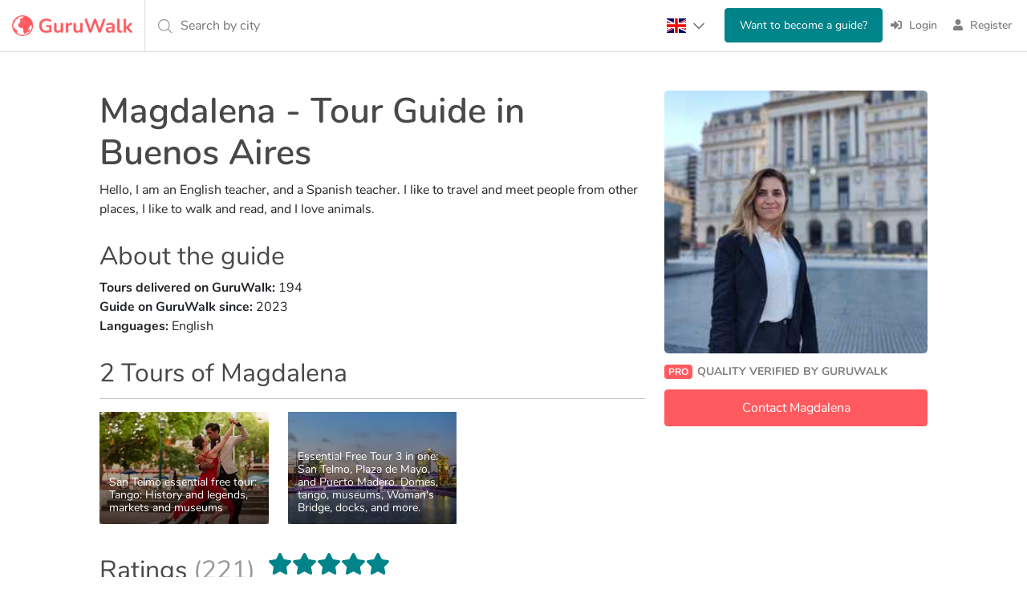

--- FILE ---
content_type: text/html; charset=utf-8
request_url: https://www.guruwalk.com/gurus/xuelvi400pf0m6bp552m
body_size: 22898
content:
<html lang='en'>
<head>  <script>
    window.dataLayer = window.dataLayer || [];
    function gtag2(){dataLayer.push(arguments);}
    
    
      gtag2('consent', 'default', {
          'ad_storage': 'denied',
          'analytics_storage': 'denied',
          'ad_user_data':  'denied',
          'ad_personalization': 'denied'
          });

  </script>


  <script>
  (function(w,d,s,l,i){w[l]=w[l]||[];w[l].push({'gtm.start':
  new Date().getTime(),event:'gtm.js'});var f=d.getElementsByTagName(s)[0],
  j=d.createElement(s),dl=l!='dataLayer'?'&l='+l:'';j.async=true;j.src=
  'https://www.googletagmanager.com/gtm.js?id='+i+dl;f.parentNode.insertBefore(j,f);
  })(window,document,'script','dataLayer','GTM-WXZM5MC');</script>



<meta charset='UTF-8'>
<meta content='text/html; charset=UTF-8' http-equiv='Content-Type'>
<meta content='initial-scale=1.0, maximum-scale=1.0' name='viewport'>
<meta name="robots" content="noindex, follow">
<link rel="canonical" href="https://www.guruwalk.com/gurus/xuelvi400pf0m6bp552m"><link rel="alternate" href="https://www.guruwalk.com/gurus/xuelvi400pf0m6bp552m" hreflang="x-default"><link rel="alternate" href="https://www.guruwalk.com/gurus/xuelvi400pf0m6bp552m" hreflang="en"><link rel="alternate" href="https://www.guruwalk.com/es/gurus/xuelvi400pf0m6bp552m" hreflang="es"><link rel="alternate" href="https://www.guruwalk.com/it/gurus/xuelvi400pf0m6bp552m" hreflang="it"><link rel="alternate" href="https://www.guruwalk.com/de/gurus/xuelvi400pf0m6bp552m" hreflang="de"><title>Tour Guide in Buenos Aires: Magdalena | GuruWalk</title><meta name="description" content="Explore tours by Magdalena, an expert tour guide in Buenos Aires. Book your next adventure with GuruWalk today."><meta name="csrf-param" content="authenticity_token" />
<meta name="csrf-token" content="j_R89-7jBKdUPIMJxS8nByII309L3e1D00W4b_MmdgEANETaB1yroGN-62E20wL9_wyoKSD1qMJqtmql6fMnSA" />

<meta property="og:site_name" content="GuruWalk"><meta property="og:url" content="https://www.guruwalk.com/gurus/xuelvi400pf0m6bp552m"><meta property="og:type" content="article"><meta property="og:title" content="Tour Guide in Buenos Aires: Magdalena | GuruWalk"><meta property="og:description" content="Explore tours by Magdalena, an expert tour guide in Buenos Aires. Book your next adventure with GuruWalk today."><meta property="og:image" content="https://media.guruwalk.com/v7d297jlctz3xvdyiuwihlvzcbyv"><meta property="twitter:card" content="summary_large_image"><meta property="twitter:site" content="@guruwalk"><meta property="twitter:site:id" content="893169658131611648"><meta property="twitter:url" content="https://www.guruwalk.com/gurus/xuelvi400pf0m6bp552m"><meta property="twitter:title" content="Tour Guide in Buenos Aires: Magdalena | GuruWalk"><meta property="twitter:description" content="Explore tours by Magdalena, an expert tour guide in Buenos Aires. Book your next adventure with GuruWalk today."><meta property="twitter:image" content="https://media.guruwalk.com/v7d297jlctz3xvdyiuwihlvzcbyv"><meta name="p:domain_verify" content="d86f0e6ef5ec39aead8dbbf7644b0cd0"><link href="https://www.googletagmanager.com" rel="dns-prefetch"><link href="https://media.guruwalk.com" rel="dns-prefetch"><link href="https://sibautomation.com" rel="dns-prefetch"><link href="https://analytics.tiktok.com/" rel="dns-prefetch">
<link href='https://media.guruwalk.com' rel='preconnect'>
<link href='https://assets.guruwalk.com' rel='preconnect'>
<link rel="icon" type="image/png" href="https://assets.guruwalk.com/assets/favicon-656cfbf223dedfd0024b3b7f84eaf86a09210f96c0722862284461c9e5e626fe.png" />
<link rel="apple-touch-icon-precomposed" type="image/png" href="https://assets.guruwalk.com/assets/favicon/apple-touch-icon-57x57-f38811cb8585f713f259626fd356d3fa7fb548f44d430d79cfd2d968dc8a6590.png" sizes="57x57" />
<link rel="apple-touch-icon-precomposed" type="image/png" href="https://assets.guruwalk.com/assets/favicon/apple-touch-icon-114x114-aff1289ae5c24d455590dd348c8c5debb7bee07d4bdb394de8914b872063aff5.png" sizes="114x114" />
<link rel="apple-touch-icon-precomposed" type="image/png" href="https://assets.guruwalk.com/assets/favicon/apple-touch-icon-72x72-e1b4c5a1128552c78d2993705190d08dcff81f603af343570bae0640eb94a14b.png" sizes="72x72" />
<link rel="apple-touch-icon-precomposed" type="image/png" href="https://assets.guruwalk.com/assets/favicon/apple-touch-icon-144x144-9d158b8022fa53dcc531be732dd0bc12717fb5909f30313bb2e7abae3170ef33.png" sizes="144x144" />
<link rel="apple-touch-icon-precomposed" type="image/png" href="https://assets.guruwalk.com/assets/favicon/apple-touch-icon-60x60-fbe5f5d75de176b0bea08343b30d0ca9889a8a4a6ce66770cabbd3548861dd98.png" sizes="60x60" />
<link rel="apple-touch-icon-precomposed" type="image/png" href="https://assets.guruwalk.com/assets/favicon/apple-touch-icon-120x120-1f4364c323a99a4670fe354b4c7b10f01e908b6f8aefc7e99a7ef06770fb52cb.png" sizes="120x120" />
<link rel="apple-touch-icon-precomposed" type="image/png" href="https://assets.guruwalk.com/assets/favicon/apple-touch-icon-76x76-903a7eaf7e5929302696ea22910dd8420b8c87a01079f57900e7f65cc956d9e4.png" sizes="76x76" />
<link rel="apple-touch-icon-precomposed" type="image/png" href="https://assets.guruwalk.com/assets/favicon/apple-touch-icon-152x152-6a084d548774b8d2a1b13337bffccbbe23847b441358a6aa48d489eca3df493d.png" sizes="152x152" />
<link rel="icon" type="image/png" href="https://assets.guruwalk.com/assets/favicon/favicon-196x196-758964a067d4de8742442c60ba65c279c13b1a124a4dbbe2389508ebc8a19701.png" sizes="196x196" />
<link rel="icon" type="image/png" href="https://assets.guruwalk.com/assets/favicon/favicon-96x96-2f100b604be4cd705064f11d2ba9083ed66fa4dba47e35c5121081254de91089.png" sizes="96x96" />
<link rel="icon" type="image/png" href="https://assets.guruwalk.com/assets/favicon/favicon-32x32-656cfbf223dedfd0024b3b7f84eaf86a09210f96c0722862284461c9e5e626fe.png" sizes="32x32" />
<link rel="icon" type="image/png" href="https://assets.guruwalk.com/assets/favicon/favicon-16x16-a0651da793552bbfa32c8fd44bfd0b1c21d5a91eb901ea1470f9bdba5df645b7.png" sizes="16x16" />
<link rel="icon" type="image/png" href="https://assets.guruwalk.com/assets/favicon/favicon-128-25e0671b69180a0a2cfe86b0417d1490f608421cb5289a5c5cd6eb1c82fddf27.png" sizes="128x128" />
<meta content='The best free walking tours around the world' name='application-name'>
<meta content='#FFFFFF' name='msapplication-TileColor'>
<meta content='https://assets.guruwalk.com/assets/favicon/mstile-144x144-9d158b8022fa53dcc531be732dd0bc12717fb5909f30313bb2e7abae3170ef33.png' name='msapplication-TileImage'>
<meta content='https://assets.guruwalk.com/assets/favicon/mstile-70x70-25e0671b69180a0a2cfe86b0417d1490f608421cb5289a5c5cd6eb1c82fddf27.png' name='msapplication-square70x70logo'>
<meta content='https://assets.guruwalk.com/assets/favicon/mstile-150x150-191dc11316c290d5715f0dc08301d539144c7b445207cb4eed5432cca1de524a.png' name='msapplication-square150x150logo'>
<meta content='https://assets.guruwalk.com/assets/favicon/mstile-310x150-e499c470189146b95ab9b36f0fc74e558702208a5a192226191421daac80c19b.png' name='msapplication-wide310x150logo'>
<meta content='https://assets.guruwalk.com/assets/favicon/mstile-310x310-54d524b7f4da616e773ae72e742179c0d705fadf285d9faf0afcac0ab8755db8.png' name='msapplication-square310x310logo'>

<script type='application/ld+json'>
{"@context":"https://schema.org","@type":"Corporation","name":"GuruWalk","alternateName":"Guru Walk","url":"https://www.guruwalk.com/","logo":"https://assets.guruwalk.com/assets/logo-ce0df5b68abe87a9d428d811a5dd64d71274d03d2abd265d26ede5ff134b0059.png","brand":{"@type":"Thing","name":"GuruWalk"},"sameAs":["https://www.facebook.com/guruwalk/","https://twitter.com/guruwalk","https://www.instagram.com/guruwalk/","https://www.youtube.com/channel/UCCe5x6fnK9CQVHjnS8Kj18g","https://www.linkedin.com/company/guruwalk"]}

</script>
<script type='application/ld+json'>
{"@context":"https://schema.org","@type":"Organization","name":"Guruwalk.com","url":"https://www.guruwalk.com/","logo":"https://assets.guruwalk.com/assets/logo-ce0df5b68abe87a9d428d811a5dd64d71274d03d2abd265d26ede5ff134b0059.png","sameAs":["https://www.facebook.com/guruwalk/","https://twitter.com/guruwalk","https://www.instagram.com/guruwalk/","https://www.youtube.com/channel/UCCe5x6fnK9CQVHjnS8Kj18g","https://www.linkedin.com/company/guruwalk"]}

</script>

<script>
//<![CDATA[
window.gon={};gon.locale="en";
//]]>
</script>
<link rel="stylesheet" href="https://assets.guruwalk.com/assets/all-e2901dd1e8ff4a4662a231654c81f41b77ad2e68a56e79d7ef0e30c4cda78344.css" media="all" />
<script src="https://assets.guruwalk.com/packs/js/runtime~application-c16aa79b78b5587c0b18.js"></script>
<script src="https://assets.guruwalk.com/packs/js/vendors~account_deletions~application~application_additional_place_contents~attendances~availabiliti~f5b260b2-9f5495c08744a335a8ab.chunk.js"></script>
<script src="https://assets.guruwalk.com/packs/js/vendors~application-c97df3d9ea5cfe5cf315.chunk.js"></script>
<script src="https://assets.guruwalk.com/packs/js/application-17bc58db4bf2098e7760.chunk.js"></script>
<script src="https://assets.guruwalk.com/packs/js/runtime~gurus-3f9a70754b5dda0fb63d.js"></script>
<script src="https://assets.guruwalk.com/packs/js/vendors~account_deletions~attendances~availabilities~basic_data~become_guide~bookings~calendars~canc~27492d3a-1ae87032060dc648fb0c.chunk.js"></script>
<script src="https://assets.guruwalk.com/packs/js/gurus-908c14c7aac552748d73.chunk.js"></script>
<link rel="stylesheet" href="https://assets.guruwalk.com/packs/css/gurus-1564ea3b.chunk.css" media="screen" />
<script>
  window.logged_in = null;
  window.user_name = null;
  window.user_id = gon.user_id;
  window.user_username = gon.user_id;
  window.user_email = null;
  window.user_photo = null;
  
  function initializeGoogleOneTap() {
    var element = document.createElement("div")
    element.id = "g_id_onload"
    element.dataset.client_id = "444318766132-4n21745fg3b9roigf7g7ib1fanv5lic1.apps.googleusercontent.com"
    element.dataset.auto_select = true
    element.dataset.use_fedcm_for_prompt = true
    element.dataset.itp_support = true
    element.dataset.login_uri = "login/google_one_tap"
    element.dataset.skip_prompt_cookie = "logged_user_token"
    document.body.appendChild(element)
  
    var script = document.createElement("script")
    script.src = "https://accounts.google.com/gsi/client"
    document.head.appendChild(script)
  }
  
  if (window.flutter_inappwebview === undefined) {
    ready(() => {
      if (gon.user_id) {
        initializeGoogleOneTap()
      } else {
        document.addEventListener("scroll", function() {
          if (document.body.scrollTop > 350 || document.documentElement.scrollTop > 350) {
            document.removeEventListener("scroll", arguments.callee)
  
            initializeGoogleOneTap()
          }
        })
      }
    })
  }
</script>

<script>
  window.uetq = window.uetq || [];
  window.uetq.push('consent', 'default', { 'ad_storage': 'denied' });
  const bingTag = (adStorage) => {
    window.uetq = window.uetq || [];
    window.uetq.push('consent', 'update', { 'ad_storage': adStorage });
  }

  
  
</script>
<script>
  (function(w,d,t,r,u)
  {
    var f,n,i;
    w[u]=w[u]||[],f=function()
    {
      var o={ti:"97125557", enableAutoSpaTracking: true};
      o.q=w[u],w[u]=new UET(o),w[u].push("pageLoad")
    },
    n=d.createElement(t),n.src=r,n.async=1,n.onload=n.onreadystatechange=function()
    {
      var s=this.readyState;
      s&&s!=="loaded"&&s!=="complete"||(f(),n.onload=n.onreadystatechange=null)
    },
    i=d.getElementsByTagName(t)[0],i.parentNode.insertBefore(n,i)
  })
  (window,document,"script","//bat.bing.com/bat.js","uetq");
</script></head>

<body class=' gurus w-100' data-user-locale='en'><noscript><iframe src="https://www.googletagmanager.com/ns.html?id=GTM-WXZM5MC"
height="0" width="0" style="display:none;visibility:hidden"></iframe></noscript>

<div id='flash_messages'>
</div>

<div class='side-nav-hidden' id='mainSidenav'>
<div class='sidenav'>
<div class='d-flex align-items-center sidenav-logo-container'>
<div class='ms-auto'>
<span class='closebtn' onclick='toggleNav()'>
×
</span>
</div>
</div>
<div class='sidenav-container mt-4'>
<ul>
<li>
<a class="d-flex align-items-center" href="/"><span class="sidenav-icon"><svg xmlns="http://www.w3.org/2000/svg" viewBox="0 0 576 512"><!-- Font Awesome Pro 5.15.4 by @fontawesome - https://fontawesome.com License - https://fontawesome.com/license (Commercial License) --><path d="M280.37 148.26L96 300.11V464a16 16 0 0 0 16 16l112.06-.29a16 16 0 0 0 15.92-16V368a16 16 0 0 1 16-16h64a16 16 0 0 1 16 16v95.64a16 16 0 0 0 16 16.05L464 480a16 16 0 0 0 16-16V300L295.67 148.26a12.19 12.19 0 0 0-15.3 0zM571.6 251.47L488 182.56V44.05a12 12 0 0 0-12-12h-56a12 12 0 0 0-12 12v72.61L318.47 43a48 48 0 0 0-61 0L4.34 251.47a12 12 0 0 0-1.6 16.9l25.5 31A12 12 0 0 0 45.15 301l235.22-193.74a12.19 12.19 0 0 1 15.3 0L530.9 301a12 12 0 0 0 16.9-1.6l25.5-31a12 12 0 0 0-1.7-16.93z"/></svg></span>
<span class='sidenav-text'>
<span class="translation_missing" title="translation missing: en.layouts.partials.sidenav_menu.home">Home</span>
</span>
</a></li>
<hr>
<li>
<form class="button_to_inline" method="get" action="/login"><button class="anchor" type="submit"><span class="sidenav-icon"><svg xmlns="http://www.w3.org/2000/svg" viewBox="0 0 512 512"><!-- Font Awesome Pro 5.15.4 by @fontawesome - https://fontawesome.com License - https://fontawesome.com/license (Commercial License) --><path fill="currentColor" d="M416 448h-84c-6.6 0-12-5.4-12-12v-40c0-6.6 5.4-12 12-12h84c17.7 0 32-14.3 32-32V160c0-17.7-14.3-32-32-32h-84c-6.6 0-12-5.4-12-12V76c0-6.6 5.4-12 12-12h84c53 0 96 43 96 96v192c0 53-43 96-96 96zm-47-201L201 79c-15-15-41-4.5-41 17v96H24c-13.3 0-24 10.7-24 24v96c0 13.3 10.7 24 24 24h136v96c0 21.5 26 32 41 17l168-168c9.3-9.4 9.3-24.6 0-34z"/></svg></span>
<span class='sidenav-text'>
Login
</span>
</button></form></li>
<li>
<form class="button_to_inline" method="get" action="/signup/new"><button class="anchor" type="submit"><span class="sidenav-icon"><svg xmlns="http://www.w3.org/2000/svg" viewBox="0 0 448 512"><!-- Font Awesome Pro 5.15.4 by @fontawesome - https://fontawesome.com License - https://fontawesome.com/license (Commercial License) --><path fill="currentColor" d="M224 256c70.7 0 128-57.3 128-128S294.7 0 224 0 96 57.3 96 128s57.3 128 128 128zm89.6 32h-16.7c-22.2 10.2-46.9 16-72.9 16s-50.6-5.8-72.9-16h-16.7C60.2 288 0 348.2 0 422.4V464c0 26.5 21.5 48 48 48h352c26.5 0 48-21.5 48-48v-41.6c0-74.2-60.2-134.4-134.4-134.4z"/></svg></span>
<span class='sidenav-text'>
Register
</span>
</button></form></li>
</ul>
<div class='be-guide-container'>
<form class="button_to_inline" method="get" action="/work-free-tour-guide"><button class="anchor" type="submit"><img loading="lazy" src="https://assets.guruwalk.com/assets/be_guide/btn_be_guide_en-008721f9aab6b0d3205fad9abf0de815122a3141f4201e7ee1dcf3fa66a889a3.png" width="250" height="90" />
</button></form></div>
</div>

</div>
</div>
<div class='close' id='cover-navbar' onclick='toggleNav()'></div>
<script>
  if("" == "true") {
    toggleNav();
  }
  function toggleNav() {
    const userNav = document.getElementById('mainSidenav');
    const isOpen = !userNav.classList.contains('side-nav-hidden');
    userNav.setAttribute('class', isOpen ? 'side-nav-hidden' : '');
    window.scrollTo(0, 0);
  }
</script>

<header class='header guru-header bordered'>
<navbar class='navbar-border-button'>
<div class='container-table navbar-container d-flex align-items-center justify-content-between'>
<div class='navbar-header table-child ' id='navbar-left-menu'>
<div class='navbar-brand d-flex align-items-center'>
<a title="GuruWalk - The best free tours around the world" href="/"><img class="logo-brand" alt="Free Tours" src="https://assets.guruwalk.com/assets/imagotipo-guruwalk-f22d29ac4e81c8f487db9ac9807a9c8abd6fbeffe6190964d5f39092e542f7be.webp" width="150" height="26" />
</a></div>
</div>
<div class='search-bar no-show position-relative' onclick='window.search_with_suggestions_date.startProcess()'>
<div class='custom-city-search table-child'>
<span class='input-where d-flex align-items-center light-grey'>
Search by city
</span>
</div>
<div class='img-search'>
<span class='icon'>
<i class='fal fa-search'></i>
</span>
</div>
</div>
<div class='table-child float-end d-flex justify-content-between'>
<ul class='nav navbar-nav list container-table me-2 navbar-responsive'>
<li class='item table-child nav-locale-selector'>
<div class='locale-selector'>
<div class='locale-selector__current'>
<img class="flag " loading="lazy" alt="Inglés" src="https://assets.guruwalk.com/assets/flags/flag_en-4d29ac0d2cc8654c8e87bfbc5a0b8d93754a9d2106a0e83cb7db097009bd9418.png" width="24" height="18" />
<span class="down-arrow"><svg xmlns="http://www.w3.org/2000/svg" viewBox="0 0 448 512"><!-- Font Awesome Pro 5.15.4 by @fontawesome - https://fontawesome.com License - https://fontawesome.com/license (Commercial License) --><path d="M441.9 167.3l-19.8-19.8c-4.7-4.7-12.3-4.7-17 0L224 328.2 42.9 147.5c-4.7-4.7-12.3-4.7-17 0L6.1 167.3c-4.7 4.7-4.7 12.3 0 17l209.4 209.4c4.7 4.7 12.3 4.7 17 0l209.4-209.4c4.7-4.7 4.7-12.3 0-17z"/></svg></span>
</div>
<input class='locale-selector__check' type='checkbox'>
<div class='locale-selector__content'>
<a class=" " onclick="" href="/es/gurus/xuelvi400pf0m6bp552m"><img class="flag " loading="lazy" alt="Español" src="https://assets.guruwalk.com/assets/flags/flag_es-8ac05307e9836a481a32e9d2bcfa3ca22f820a0958db1e9f778aa19f1326646d.png" width="24" height="18" />
</a><a class=" " onclick="" href="/it/gurus/xuelvi400pf0m6bp552m"><img class="flag " loading="lazy" alt="Italiano" src="https://assets.guruwalk.com/assets/flags/flag_it-95174041bf02a1c6fbe49e9be31b2a5b65f7db87cfc6b66dcf468254721a5dab.png" width="24" height="18" />
</a><a class=" " onclick="" href="/de/gurus/xuelvi400pf0m6bp552m"><img class="flag " loading="lazy" alt="Alemán" src="https://assets.guruwalk.com/assets/flags/flag_de-dc4105b8f953f59afc088f10113e9de183e012d26fc90c9a750bee8069d64763.png" width="24" height="18" />
</a></div>
</div>
<script>
  function avoidLocaleRedirection() {
    docCookies.setItem('avoid_locale_redirection', 1, 'Fri, 31 Dec 9999 23:59:59 GMT', '/');
  }
</script>

</li>
<li class='item table-child'>
<li class='item table-child'>
<form class="button_to_inline" method="get" action="/work-free-tour-guide"><button class="btn btn-secondary btn-become-guide" type="submit">Want to become a guide?
</button></form></li>

</li>
<li class='item table-child'>
<form class="button_to_inline" method="get" action="/login"><button class="link" type="submit"><i class='fas fa-sign-in-alt navbar-icon'></i>
<span>
Login
</span>
</button></form></li>
<li class='item table-child'>
<form class="button_to_inline" method="get" action="/signup/new"><button class="link" type="submit"><i class='fas fa-user navbar-icon'></i>
<span>
Register
</span>
</button></form></li>

</ul>
</div>
</div>
</navbar>
</header>

<div class='main_container' id='page-wrapper'>
<div class='page-container'>
<div class='page-container-responsive mt-5'>
<div class='container-fluid'>
<div class='row'>
<div class='col-md-12 d-block d-lg-none'>
<div class='row'>
<div class='col-6 col-lg-12 m-0'>
<img class="people-image" loading="lazy" onerror="this.src=&#39;https://assets.guruwalk.com/assets/missing/medium/user-6e814bf6ea4929e4ebbb0cd71dda7ee050be458dafd0c270a7d140c51f57ea35.png&#39;" src="https://media.guruwalk.com/l2yxpn0o37dhcjs7skd65vobb4d8" width="288" height="288" />
</div>
<div class='col-6 col-lg-12 profile-action-col m-0'>
<div class='profile-action-buttons'>
<div class='d-flex align-items-center banner-user'>
<span class='badge banner-pro-user'>
PRO
</span>
<div class='quality_verified'>
<span class='verified'>
Quality verified by GuruWalk
</span>
</div>
</div>
<div class='reviews-label d-lg-none'>
<span id='comment_count'>
<div class="global-reviews">(221 ratings)</div>
</span>
<p><span class="stars-list"><i class="fas fa-star icon-star-testimonial"></i><i class="fas fa-star icon-star-testimonial"></i><i class="fas fa-star icon-star-testimonial"></i><i class="fas fa-star icon-star-testimonial"></i><i class="fas fa-star icon-star-testimonial"></i></span></p>
</div>
</div>
<form class="button_to" method="get" action="/gurus/xuelvi400pf0m6bp552m/person_messages/new"><button class="text-truncate btn btn-primary contact-btn w-100" type="submit">Contact Magdalena
</button></form></div>
</div>

</div>
<div class='col-md-12 col-lg-8'>
<div class='my-3 my-lg-0'>
<h1 class='guru-title guru-name'>
Magdalena - Tour Guide in Buenos Aires
</h1>
<span class='__listing_page'>
<p>Hello, I am an English teacher, and a Spanish teacher. I like to travel and meet people from other places, I like to walk and read, and I love animals.</p>
</span>
<div class='about-the-guide'>
<h2 class='guru-title'>
About the guide
</h2>
<div>
<strong>
Tours delivered on GuruWalk:
</strong>
<span>
194
</span>
</div>
<div>
<strong>
Guide on GuruWalk since:
</strong>
<span>
2023
</span>
</div>
<div>
<strong>
Languages:
</strong>
<span>
English
</span>
</div>
</div>
</div>

<div class='row'>
<div class='col-12'>
<h2 class='people-header guru-title'>
2 Tours of Magdalena
</h2>
</div>
</div>
<div class='row mt-2' id='profile-listings-list'>
<div class='col-12'>
<div class='people-fluid-thumbnail-grid-container'>
<div class='people-fluid-thumbnail-grid'>
<div class='people-fluid-thumbnail-grid-item'>
<div>
<a class="link-tour people-listings fluid-thumbnail-grid-image-item-link" href="https://www.guruwalk.com/walks/51609-san-telmo-essential-free-tour-tango-history-and-legends-markets-and-museums"><div class='fluid-thumbnail-grid-image-image-container people-listings'>
<img alt='San Telmo essential free tour: Tango: History and legends, markets and museums' class='people-listings fluid-thumbnail-grid-image-image-author' data-original='https://media.guruwalk.com/obp6tis5oorgxoi5iej68w761pg6' src='https://media.guruwalk.com/obp6tis5oorgxoi5iej68w761pg6'>
<div class='fluid-thumbnail-grid-image-overlay people-listings'></div>
<div class='fluid-thumbnail-grid-image-title people-listings'>
<h3>
San Telmo essential free tour: Tango: History and legends, markets and museums
</h3>
</div>
</div>
</a></div>
</div>
<div class='people-fluid-thumbnail-grid-item'>
<div>
<a class="link-tour people-listings fluid-thumbnail-grid-image-item-link" href="https://www.guruwalk.com/walks/53368-essential-free-tour-3-in-one-san-telmo-plaza-de-mayo-and-puerto-madero-domes-tango-museums-woman-s-bridge-docks-and-more"><div class='fluid-thumbnail-grid-image-image-container people-listings'>
<img alt='Essential Free Tour 3 in one: San Telmo, Plaza de Mayo, and Puerto Madero. Domes, tango, museums, Woman&#39;s Bridge, docks, and more.' class='people-listings fluid-thumbnail-grid-image-image-author' data-original='https://media.guruwalk.com/4u0dde5wh4p9696njff25q5s029h' src='https://media.guruwalk.com/4u0dde5wh4p9696njff25q5s029h'>
<div class='fluid-thumbnail-grid-image-overlay people-listings'></div>
<div class='fluid-thumbnail-grid-image-title people-listings'>
<h3>
Essential Free Tour 3 in one: San Telmo, Plaza de Mayo, and Puerto Madero. Domes, tango, museums, Woman&#39;s Bridge, docks, and more.
</h3>
</div>
</div>
</a></div>
</div>
</div>
</div>
</div>
</div>

<div class='listing-main guru-testimonials-section' id='people-testimonials'>
<h2 class='w-100 people-header guru-title align-items-center'>
Ratings
<span class='me-3 ms-2' id='comment_count'>
(221)
</span>
<p><span class="stars-list"><i class="fas fa-star icon-star-testimonial"></i><i class="fas fa-star icon-star-testimonial"></i><i class="fas fa-star icon-star-testimonial"></i><i class="fas fa-star icon-star-testimonial"></i><i class="fas fa-star icon-star-testimonial"></i></span></p>
</h2>
<div class='row user-testimonials'>
<div class='col-sm-10 __listing_page' id='reviews'>
<div class='testimonial'>
<div class='d-flex align-items-center'>
<div class='d-flex align-items-center me-auto'>
<div class='me-2'>
<img class="rounded-circle testimonial-author-avatar" loading="lazy" onerror="this.src=&#39;https://assets.guruwalk.com/assets/missing/thumb/user-865dc28a15768b19cc12732ebbd510f4f78cb8bbd5e1dfc6a9e6204610cef8a2.png&#39;" src="https://assets.guruwalk.com/assets/missing/thumb/user-865dc28a15768b19cc12732ebbd510f4f78cb8bbd5e1dfc6a9e6204610cef8a2.png" width="48" height="48" />
</div>
<div>
<div class='testimonial-author-name d-inline-block'>
<b>Evgeny</b>
</div>
<small class='testimonial-total-reviews ms-1'>
(1 Rating)
</small>

</div>
</div>
<div class='testimonial-rating-stars flex-shrink-0'>
<div><span class="stars-list"><i class="fas fa-star icon-star-testimonial"></i><i class="fas fa-star icon-star-testimonial"></i><i class="fas fa-star icon-star-testimonial"></i><i class="fas fa-star icon-star-testimonial"></i><i class="fas fa-star icon-star-testimonial"></i></span></div>
</div>
</div>
<div class='testimonial-booking-info'>
<b class='testimonial-verification-tag'>
Guided by Magdalena
</b>
<div class='testimonial-booking-attendees'>
<span class="icon-pipe mx-1"><svg xmlns="http://www.w3.org/2000/svg" viewBox="0 0 64 512"><!--! Font Awesome Pro 6.1.1 by @fontawesome - https://fontawesome.com License - https://fontawesome.com/license (Commercial License) Copyright 2022 Fonticons, Inc. --><path d="M48 16v480c0 8.832-7.166 16-16 16s-16-7.168-16-16v-480C16 7.166 23.17 0 32 0S48 7.166 48 16z"/></svg></span>
<span>
Travelled alone -
</span>
Jan 2026
</div>
</div>
<div class='mt-2'>
<p>
Great tour, lots of information! And we visited some interesting places that I won&#39;t find myself.
</p>
</div>
</div>
<div class='testimonial'>
<div class='d-flex align-items-center'>
<div class='d-flex align-items-center me-auto'>
<div class='me-2'>
<img class="rounded-circle testimonial-author-avatar" loading="lazy" onerror="this.src=&#39;https://assets.guruwalk.com/assets/missing/thumb/user-865dc28a15768b19cc12732ebbd510f4f78cb8bbd5e1dfc6a9e6204610cef8a2.png&#39;" src="https://assets.guruwalk.com/assets/missing/thumb/user-865dc28a15768b19cc12732ebbd510f4f78cb8bbd5e1dfc6a9e6204610cef8a2.png" width="48" height="48" />
</div>
<div>
<div class='testimonial-author-name d-inline-block'>
<b>Mascha</b>
</div>
<small class='testimonial-total-reviews ms-1'>
(9 Ratings)
</small>

<small class='testimonial-author-place d-block'>
Frankfurt
</small>
</div>
</div>
<div class='testimonial-rating-stars flex-shrink-0'>
<div><span class="stars-list"><i class="fas fa-star icon-star-testimonial"></i><i class="fas fa-star icon-star-testimonial"></i><i class="fas fa-star icon-star-testimonial"></i><i class="fas fa-star icon-star-testimonial"></i><i class="fas fa-star icon-star-testimonial"></i></span></div>
</div>
</div>
<div class='testimonial-booking-info'>
<b class='testimonial-verification-tag'>
Guided by Magdalena
</b>
<div class='testimonial-booking-attendees'>
<span class="icon-pipe mx-1"><svg xmlns="http://www.w3.org/2000/svg" viewBox="0 0 64 512"><!--! Font Awesome Pro 6.1.1 by @fontawesome - https://fontawesome.com License - https://fontawesome.com/license (Commercial License) Copyright 2022 Fonticons, Inc. --><path d="M48 16v480c0 8.832-7.166 16-16 16s-16-7.168-16-16v-480C16 7.166 23.17 0 32 0S48 7.166 48 16z"/></svg></span>
<span>
Travelled in couple -
</span>
Jan 2026
</div>
</div>
<div class='mt-2'>
<p>
Magdalena is an excellent guide! She provided so much information in an entertaining way. She was very caring, took care nobody gets lost and was open for questions. Highly recommended!!!
</p>
</div>
</div>
<div class='testimonial'>
<div class='d-flex align-items-center'>
<div class='d-flex align-items-center me-auto'>
<div class='me-2'>
<img class="rounded-circle testimonial-author-avatar" loading="lazy" onerror="this.src=&#39;https://assets.guruwalk.com/assets/missing/thumb/user-865dc28a15768b19cc12732ebbd510f4f78cb8bbd5e1dfc6a9e6204610cef8a2.png&#39;" src="https://assets.guruwalk.com/assets/missing/thumb/user-865dc28a15768b19cc12732ebbd510f4f78cb8bbd5e1dfc6a9e6204610cef8a2.png" width="48" height="48" />
</div>
<div>
<div class='testimonial-author-name d-inline-block'>
<b>MA SUM</b>
</div>
<small class='testimonial-total-reviews ms-1'>
(4 Ratings)
</small>

<small class='testimonial-author-place d-block'>
Hong Kong
</small>
</div>
</div>
<div class='testimonial-rating-stars flex-shrink-0'>
<div><span class="stars-list"><i class="fas fa-star icon-star-testimonial"></i><i class="fas fa-star icon-star-testimonial"></i><i class="fas fa-star icon-star-testimonial"></i><i class="fas fa-star icon-star-testimonial"></i><i class="fas fa-star icon-star-testimonial disable"></i></span></div>
</div>
</div>
<div class='testimonial-booking-info'>
<b class='testimonial-verification-tag'>
Guided by Magdalena
</b>
<div class='testimonial-booking-attendees'>
<span class="icon-pipe mx-1"><svg xmlns="http://www.w3.org/2000/svg" viewBox="0 0 64 512"><!--! Font Awesome Pro 6.1.1 by @fontawesome - https://fontawesome.com License - https://fontawesome.com/license (Commercial License) Copyright 2022 Fonticons, Inc. --><path d="M48 16v480c0 8.832-7.166 16-16 16s-16-7.168-16-16v-480C16 7.166 23.17 0 32 0S48 7.166 48 16z"/></svg></span>
<span>
Travelled in couple -
</span>
Jan 2026
</div>
</div>
<div class='mt-2'>
<p>

</p>
</div>
</div>
<div class='testimonial'>
<div class='d-flex align-items-center'>
<div class='d-flex align-items-center me-auto'>
<div class='me-2'>
<img class="rounded-circle testimonial-author-avatar" loading="lazy" onerror="this.src=&#39;https://assets.guruwalk.com/assets/missing/thumb/user-865dc28a15768b19cc12732ebbd510f4f78cb8bbd5e1dfc6a9e6204610cef8a2.png&#39;" src="https://assets.guruwalk.com/assets/missing/thumb/user-865dc28a15768b19cc12732ebbd510f4f78cb8bbd5e1dfc6a9e6204610cef8a2.png" width="48" height="48" />
</div>
<div>
<div class='testimonial-author-name d-inline-block'>
<b>Bunmi</b>
</div>
<small class='testimonial-total-reviews ms-1'>
(2 Ratings)
</small>

<small class='testimonial-author-place d-block'>
Los Angeles
</small>
</div>
</div>
<div class='testimonial-rating-stars flex-shrink-0'>
<div><span class="stars-list"><i class="fas fa-star icon-star-testimonial"></i><i class="fas fa-star icon-star-testimonial"></i><i class="fas fa-star icon-star-testimonial"></i><i class="fas fa-star icon-star-testimonial"></i><i class="fas fa-star icon-star-testimonial"></i></span></div>
</div>
</div>
<div class='testimonial-booking-info'>
<b class='testimonial-verification-tag'>
Guided by Magdalena
</b>
<div class='testimonial-booking-attendees'>
<span class="icon-pipe mx-1"><svg xmlns="http://www.w3.org/2000/svg" viewBox="0 0 64 512"><!--! Font Awesome Pro 6.1.1 by @fontawesome - https://fontawesome.com License - https://fontawesome.com/license (Commercial License) Copyright 2022 Fonticons, Inc. --><path d="M48 16v480c0 8.832-7.166 16-16 16s-16-7.168-16-16v-480C16 7.166 23.17 0 32 0S48 7.166 48 16z"/></svg></span>
<span>
Travelled alone -
</span>
Dec 2025
</div>
</div>
<div class='mt-2'>
<p>
Maggie was the best! So enjoyed exploring San Telmo with her!
</p>
</div>
</div>
<div class='testimonial'>
<div class='d-flex align-items-center'>
<div class='d-flex align-items-center me-auto'>
<div class='me-2'>
<img class="rounded-circle testimonial-author-avatar" loading="lazy" onerror="this.src=&#39;https://assets.guruwalk.com/assets/missing/thumb/user-865dc28a15768b19cc12732ebbd510f4f78cb8bbd5e1dfc6a9e6204610cef8a2.png&#39;" src="https://assets.guruwalk.com/assets/missing/thumb/user-865dc28a15768b19cc12732ebbd510f4f78cb8bbd5e1dfc6a9e6204610cef8a2.png" width="48" height="48" />
</div>
<div>
<div class='testimonial-author-name d-inline-block'>
<b>Malcolm</b>
</div>
<small class='testimonial-total-reviews ms-1'>
(2 Ratings)
</small>

<small class='testimonial-author-place d-block'>
Salt Lake City
</small>
</div>
</div>
<div class='testimonial-rating-stars flex-shrink-0'>
<div><span class="stars-list"><i class="fas fa-star icon-star-testimonial"></i><i class="fas fa-star icon-star-testimonial"></i><i class="fas fa-star icon-star-testimonial"></i><i class="fas fa-star icon-star-testimonial"></i><i class="fas fa-star icon-star-testimonial"></i></span></div>
</div>
</div>
<div class='testimonial-booking-info'>
<b class='testimonial-verification-tag'>
Guided by Magdalena
</b>
<div class='testimonial-booking-attendees'>
<span class="icon-pipe mx-1"><svg xmlns="http://www.w3.org/2000/svg" viewBox="0 0 64 512"><!--! Font Awesome Pro 6.1.1 by @fontawesome - https://fontawesome.com License - https://fontawesome.com/license (Commercial License) Copyright 2022 Fonticons, Inc. --><path d="M48 16v480c0 8.832-7.166 16-16 16s-16-7.168-16-16v-480C16 7.166 23.17 0 32 0S48 7.166 48 16z"/></svg></span>
<span>
Travelled in couple -
</span>
Jan 2026
</div>
</div>
<div class='mt-2'>
<p>

</p>
</div>
</div>

</div>
<div class='col-12'>
<form id="more_reviews_link" class="button_to" method="get" action="/gurus/xuelvi400pf0m6bp552m/more_reviews" data-remote="true"><button class="anchor mt-4" type="submit">Show more reviews
</button><input type="hidden" name="page" value="0" autocomplete="off" /><input type="hidden" name="username" value="xuelvi400pf0m6bp552m" autocomplete="off" /></form></div>
</div>
</div>

<div class='row'>
<div class='col-12'>
<h2 class='people-header guru-title'>
Destinations where Magdalena offers tours
</h2>
</div>
<div class='col-12 mt-2'>
<div class='fluid-grid-city mb-2'>
<a class="btn btn-big btn-secondary-inverse btn-break" href="/buenos-aires">Tours in Buenos Aires
</a></div>
</div>
</div>

</div>
<div class='col-md-4 d-none d-lg-block'>
<div class='row'>
<div class='col-6 col-lg-12 m-0'>
<img class="people-image" loading="lazy" onerror="this.src=&#39;https://assets.guruwalk.com/assets/missing/medium/user-6e814bf6ea4929e4ebbb0cd71dda7ee050be458dafd0c270a7d140c51f57ea35.png&#39;" src="https://media.guruwalk.com/l2yxpn0o37dhcjs7skd65vobb4d8" width="288" height="288" />
</div>
<div class='col-6 col-lg-12 profile-action-col m-0'>
<div class='profile-action-buttons'>
<div class='d-flex align-items-center banner-user'>
<span class='badge banner-pro-user'>
PRO
</span>
<div class='quality_verified'>
<span class='verified'>
Quality verified by GuruWalk
</span>
</div>
</div>
<div class='reviews-label d-lg-none'>
<span id='comment_count'>
<div class="global-reviews">(221 ratings)</div>
</span>
<p><span class="stars-list"><i class="fas fa-star icon-star-testimonial"></i><i class="fas fa-star icon-star-testimonial"></i><i class="fas fa-star icon-star-testimonial"></i><i class="fas fa-star icon-star-testimonial"></i><i class="fas fa-star icon-star-testimonial"></i></span></p>
</div>
</div>
<form class="button_to" method="get" action="/gurus/xuelvi400pf0m6bp552m/person_messages/new"><button class="text-truncate btn btn-primary contact-btn w-100" type="submit">Contact Magdalena
</button></form></div>
</div>

</div>
</div>
</div>
</div>
</div>
<script type='application/ld+json'>
{"@context":"https://schema.org","@id":"https://www.guruwalk.com/gurus/xuelvi400pf0m6bp552m","name":"Magdalena Cruells","description":"Hello, I am an English teacher, and a Spanish teacher. I like to travel and meet people from other places, I like to walk and read, and I love animals.","url":"https://www.guruwalk.com/gurus/xuelvi400pf0m6bp552m","knowsAbout":["History of Buenos Aires","Culture of Buenos Aires","Walking tours"],"hasOfferCatalog":{"@type":"OfferCatalog","name":"Free Walking Tours of Magdalena Cruells","numberOfItems":3,"itemListElement":[{"@type":"Offer","itemOffered":{"@type":"TouristTrip","name":"San Telmo essential free tour: Tango: History and legends, markets and museums","description":"We will meet at the corner of Defensa Street and Av. Belgrano (please check with another map besides the app map) at the Santo Domingo Convent, where I will tell you about the British invasions and why this convent is so important in our history.From there, we will walk to the Mafalda statue, and if the line is not too long, we will take the famous photo.The next stop is the \"Casa Mínima,\" which is the smallest house museum in Buenos Aires, but not before stopping at the Zanjón de Granados, another museum where you can explore the underground tunnels of San Telmo. Here we will begin the tango chapter of this tour, passing by the iconic tango bars, \"Michelangelo,\" \"El Viejo Almacén,\" and \"Bar Sur.\" This will be our stop to talk about the history of tango and the legends of San Telmo, as it is here where this wonderful dance was born. The mystique of tango lives and is felt in San Telmo. If you haven't decided which tango show to see, I can show you different options.Returning to Defensa Street, our next stop is the famous \"San Telmo Market.\" There we will see the different stalls of antiques, food, drinks, and regional items. We will be able to taste the delicious dulce de leche.Then we will arrive at the famous square where we will also take some time to see the market and, perhaps, if we are lucky, we might see street tango dancing.We will stop to see the beautiful San Pedro Telmo Church and the Penitentiary Museum (former Women's Prison).The next stop will be the \"Casa Ezeiza,\" the famous \"casa chorizo\" open-air museum where you can explore antiques while I share with you the history of European immigration in Argentina during the 19th and 20th centuries and imagine how the first tango steps were taken.We will walk a little more until we reach the beautiful Lezama Park, where the first foundation of Buenos Aires took place, and finally, we will say goodbye at the door of the incredible National Historical Museum.My goal is not only for you to have a great time walking through this incredible neighborhood but also to feel free to ask any questions about the city, what to do, where to shop, and the nightlife.Sundays are a very special day as the giant open-air fair takes place in San Telmo, covering the entire neighborhood. It is definitely a must-visit day for this beautiful and historic part of the city.I want to help you make the most of your visit to Buenos Aires, the city that never sleeps.Note: San Telmo is a neighborhood full of tango, and it is not uncommon to find dancers giving small performances for tourists, where it will even be possible to film them, and even more, they might want to teach you some steps. For this reason, it is important to give them a small tip as a sign of appreciation and respect for their art.NO debit card. Only cash or Paypal (5% charge)Santo Domingo ConventMafalda StatueCasa MínimaZanjón de Granados MuseumEl Viejo Almacén tango barSan Telmo MarketArgentine Penitentiary MuseumSan Pedro Telmo ChurchCasa EzeizaModern Art Museum","touristType":"tourists","url":"https://www.guruwalk.com/walks/51609-san-telmo-essential-free-tour-tango-history-and-legends-markets-and-museums","image":"https://media.guruwalk.com/yuaihl3ba7tpx1po0l4p56fvhu0w"},"aggregateRating":{"@type":"AggregateRating","ratingValue":"4.8","reviewCount":167},"review":[{"@type":"Review","author":"Evgeny","datePublished":"2026-01-27","description":"Great tour, lots of information! And we visited some interesting places that I won't find myself.","reviewRating":{"@type":"Rating","ratingValue":5.0,"bestRating":5}},{"@type":"Review","author":"Mascha","datePublished":"2026-01-18","description":"Magdalena is an excellent guide! She provided so much information in an entertaining way. She was very caring, took care nobody gets lost and was open for questions. Highly recommended!!!","reviewRating":{"@type":"Rating","ratingValue":5.0,"bestRating":5}},{"@type":"Review","author":"MA SUM","datePublished":"2026-01-14","description":"","reviewRating":{"@type":"Rating","ratingValue":4.0,"bestRating":5}},{"@type":"Review","author":"Bunmi","datePublished":"2026-01-13","description":"Maggie was the best! So enjoyed exploring San Telmo with her!","reviewRating":{"@type":"Rating","ratingValue":5.0,"bestRating":5}},{"@type":"Review","author":"Malcolm","datePublished":"2026-01-12","description":"","reviewRating":{"@type":"Rating","ratingValue":5.0,"bestRating":5}},{"@type":"Review","author":"Luise","datePublished":"2026-01-04","description":"Es war wirklich interessant und Magdalena war wundervoll ","reviewRating":{"@type":"Rating","ratingValue":5.0,"bestRating":5}},{"@type":"Review","author":"Marie-José","datePublished":"2026-01-04","description":"Magdalena was really professional! All her explanations were informative and she really knows what she was talking about. \r\nI recommend her all the way 🤩","reviewRating":{"@type":"Rating","ratingValue":5.0,"bestRating":5}},{"@type":"Review","author":"Kristen","datePublished":"2026-01-04","description":"Great way to get oriented in BA. First day in BA and now I feel confident to explore on my own. Very worthwhile tour.","reviewRating":{"@type":"Rating","ratingValue":5.0,"bestRating":5}},{"@type":"Review","author":"Marilou ","datePublished":"2026-01-03","description":"","reviewRating":{"@type":"Rating","ratingValue":5.0,"bestRating":5}},{"@type":"Review","author":"Faith","datePublished":"2026-01-03","description":"From its roots through its history to modern day San Telemo, this was a fab tour. ","reviewRating":{"@type":"Rating","ratingValue":5.0,"bestRating":5}}]},{"@type":"Offer","itemOffered":{"@type":"TouristTrip","name":"Essential Free Tour 3 in one: San Telmo, Plaza de Mayo, and Puerto Madero. Domes, tango, museums, Woman's Bridge, docks, and more.","description":" Nos encontraremos en la intersección de la Avenida San Juan y la Calle Defensa. Estaré en la esquina con mi paraguas amarillo. Desde allí, comenzaremos el recorrido, pasando por una antigua casa de inquilinato de inmigrantes, luego nos dirigiremos a la Plaza Dorrego, el centro de San Telmo, donde podríamos ver a una pareja bailando tango en la calle.  Después entraremos al Mercado de San Telmo donde podremos descubrir antigüedades y deliciosa comida, así como imaginar la vida de los inmigrantes en estos vibrantes pasillos. A continuación, visitaremos \"el Viejo Almacén\", la primera casa de tango en Buenos Aires y el espectáculo de tango más auténtico de la ciudad, hablaremos sobre la historia y las leyendas del tango. Veremos la casa más pequeña de Buenos Aires y llegaremos a la icónica estatua de Mafalda. Después veremos la primera farmacia de BA. Lentamente nos despediremos de San Telmo. En el camino hacia la Plaza de Mayo discutiremos el contraste entre el norte y el sur de la ciudad y la aparición de palacios de estilo académico francés que dieron forma a Buenos Aires como una ciudad con apariencia parisina.   Si no has decidido a qué espectáculo de tango asistir, te mostraré las diferentes opciones.También nos detendremos en la \"Manzana de las Luces\", que es una de las construcciones más antiguas de BA y un museo hoy en día. (este también es un lugar para usar los baños) Ya en la Plaza de Mayo admiraremos el Cabildo, la Catedral, el hermoso Banco Nación (antiguo Teatro Colón) y por supuesto la Casa Rosada.Nos espera el glamour de Puerto Madero. Entraremos en este vibrante y seductor barrio, con su famoso Puente de la Mujer, sus excelentes restaurantes y bares, el muelle con sus veleros.Este es el lugar ideal para terminar el recorrido. Tendrás una gran variedad de bares y restaurantes,  puedo recomendarte lugares para comer en Puerto Madero, para que puedas quedarte y disfrutar del atardecer y ver cómo se iluminan las luces del puerto NO tarjeta de débito. Solo efectivo o Paypal (5% de cargo)Plaza DorregoPaseo de la DefensaMercado de San TelmoZanjón de Granados (museo)Casa Mínima (museo)estatua de MafaldaEl viejo Almacén casa de tangoFarmacia La estrellaEdificio los Colosos SiemmensPlaza de mayoEl CabildoLa Catedral MetropolitanaCasa RosadaMuseo Casa RosadaPaseo del BajoPuente de la MujerFragata Libertad","touristType":"tourists","url":"https://www.guruwalk.com/walks/53368-essential-free-tour-3-in-one-san-telmo-plaza-de-mayo-and-puerto-madero-domes-tango-museums-woman-s-bridge-docks-and-more","image":"https://media.guruwalk.com/4k608pd3f5m4e0zd136azthuiyvy"},"aggregateRating":{"@type":"AggregateRating","ratingValue":"4.82","reviewCount":45},"review":[{"@type":"Review","author":"Evgeny","datePublished":"2026-01-27","description":"Great tour, lots of information! And we visited some interesting places that I won't find myself.","reviewRating":{"@type":"Rating","ratingValue":5.0,"bestRating":5}},{"@type":"Review","author":"Mascha","datePublished":"2026-01-18","description":"Magdalena is an excellent guide! She provided so much information in an entertaining way. She was very caring, took care nobody gets lost and was open for questions. Highly recommended!!!","reviewRating":{"@type":"Rating","ratingValue":5.0,"bestRating":5}},{"@type":"Review","author":"MA SUM","datePublished":"2026-01-14","description":"","reviewRating":{"@type":"Rating","ratingValue":4.0,"bestRating":5}},{"@type":"Review","author":"Bunmi","datePublished":"2026-01-13","description":"Maggie was the best! So enjoyed exploring San Telmo with her!","reviewRating":{"@type":"Rating","ratingValue":5.0,"bestRating":5}},{"@type":"Review","author":"Malcolm","datePublished":"2026-01-12","description":"","reviewRating":{"@type":"Rating","ratingValue":5.0,"bestRating":5}},{"@type":"Review","author":"Luise","datePublished":"2026-01-04","description":"Es war wirklich interessant und Magdalena war wundervoll ","reviewRating":{"@type":"Rating","ratingValue":5.0,"bestRating":5}},{"@type":"Review","author":"Marie-José","datePublished":"2026-01-04","description":"Magdalena was really professional! All her explanations were informative and she really knows what she was talking about. \r\nI recommend her all the way 🤩","reviewRating":{"@type":"Rating","ratingValue":5.0,"bestRating":5}},{"@type":"Review","author":"Kristen","datePublished":"2026-01-04","description":"Great way to get oriented in BA. First day in BA and now I feel confident to explore on my own. Very worthwhile tour.","reviewRating":{"@type":"Rating","ratingValue":5.0,"bestRating":5}},{"@type":"Review","author":"Marilou ","datePublished":"2026-01-03","description":"","reviewRating":{"@type":"Rating","ratingValue":5.0,"bestRating":5}},{"@type":"Review","author":"Faith","datePublished":"2026-01-03","description":"From its roots through its history to modern day San Telemo, this was a fab tour. ","reviewRating":{"@type":"Rating","ratingValue":5.0,"bestRating":5}}]},{"@type":"Offer","itemOffered":{"@type":"TouristTrip","name":"Walking tour Esencial: Desde el Obelisco hasta la Recoleta","description":"Preparate para caminar porque en este tour veremos tres puntos claves de Buenos Aires. Comenzaremos por el Obelisco  donde podremos tomarnos la famosa postal de Buenos Aires, de allí pasaremos por el famoso Teatro Colon, hablaremos de su historia y admiraremos su belleza y majestuosidad. Seguiremos caminando hasta llegar a la avenida Cordoba y admirar el bonito Teatro Cervantes. Durante las próximas tres cuadras veremos como el paisaje cambia a edificaciones mas suntuosas, negocios mas chic los cual nos dará una clara indicación que estamos acercándonos al coqueto barrio de la Recoleta, pasaremos por la legendaria Avenida Santa fe hasta llegar a la famosa Avenida Alvear. Allí observaremos los hermosos Palacios estilo francés academisista devenidos en embajadas y hoteles, a su vez, pasearemos por la lujosa Avenida Alvear hasta adentrarnos en el corazón de Recoleta. Terminaremos nuestro tour en  medio de la Plaza Francia, frente al famoso cementerio de la Recoleta.Itinerario:ObeliscoTeatro ColonPalacio de la LegislaturaTeatro CervantesAvenida Santa FeCirculo ItalianoEmbajada de Brasil'Embajada de FranciaPalacio DuhauAvenida AlvearHotel AlvearLa BielaEl gomero de RecoletaPlaza FranciaBasilica Nuestra Señora del PilarCentro Cultural RecoletaCementerio de la Recoleta","touristType":"tourists","url":"https://www.guruwalk.com/walks/61422-walking-tour-esencial-desde-el-obelisco-hasta-la-recoleta","image":"https://media.guruwalk.com/o0wkzsyecubjuky75kyps9wa620q"},"aggregateRating":{"@type":"AggregateRating","ratingValue":0.0,"reviewCount":0},"review":[{"@type":"Review","author":"Evgeny","datePublished":"2026-01-27","description":"Great tour, lots of information! And we visited some interesting places that I won't find myself.","reviewRating":{"@type":"Rating","ratingValue":5.0,"bestRating":5}},{"@type":"Review","author":"Mascha","datePublished":"2026-01-18","description":"Magdalena is an excellent guide! She provided so much information in an entertaining way. She was very caring, took care nobody gets lost and was open for questions. Highly recommended!!!","reviewRating":{"@type":"Rating","ratingValue":5.0,"bestRating":5}},{"@type":"Review","author":"MA SUM","datePublished":"2026-01-14","description":"","reviewRating":{"@type":"Rating","ratingValue":4.0,"bestRating":5}},{"@type":"Review","author":"Bunmi","datePublished":"2026-01-13","description":"Maggie was the best! So enjoyed exploring San Telmo with her!","reviewRating":{"@type":"Rating","ratingValue":5.0,"bestRating":5}},{"@type":"Review","author":"Malcolm","datePublished":"2026-01-12","description":"","reviewRating":{"@type":"Rating","ratingValue":5.0,"bestRating":5}},{"@type":"Review","author":"Luise","datePublished":"2026-01-04","description":"Es war wirklich interessant und Magdalena war wundervoll ","reviewRating":{"@type":"Rating","ratingValue":5.0,"bestRating":5}},{"@type":"Review","author":"Marie-José","datePublished":"2026-01-04","description":"Magdalena was really professional! All her explanations were informative and she really knows what she was talking about. \r\nI recommend her all the way 🤩","reviewRating":{"@type":"Rating","ratingValue":5.0,"bestRating":5}},{"@type":"Review","author":"Kristen","datePublished":"2026-01-04","description":"Great way to get oriented in BA. First day in BA and now I feel confident to explore on my own. Very worthwhile tour.","reviewRating":{"@type":"Rating","ratingValue":5.0,"bestRating":5}},{"@type":"Review","author":"Marilou ","datePublished":"2026-01-03","description":"","reviewRating":{"@type":"Rating","ratingValue":5.0,"bestRating":5}},{"@type":"Review","author":"Faith","datePublished":"2026-01-03","description":"From its roots through its history to modern day San Telemo, this was a fab tour. ","reviewRating":{"@type":"Rating","ratingValue":5.0,"bestRating":5}}]}]},"@type":"Person","image":"https://media.guruwalk.com/s00nx92rd5xesxzhq6nkzc94ab4c","jobTitle":"Tour Guide","worksFor":{"@type":"Organization","name":"GuruWalk","url":"https://www.guruwalk.com/"}}

</script>


</div>
<div data-controller='search-with-suggestions-date' data-search-with-suggestions-date-from-bottom-sheet-value='true' data-search-with-suggestions-date-marker-icon-value='&lt;span class=&quot;featured-places-suggested-item-icon&quot;&gt;&lt;svg xmlns=&quot;http://www.w3.org/2000/svg&quot; viewBox=&quot;0 0 384 512&quot;&gt;&lt;!--! Font Awesome Pro 6.1.1 by @fontawesome - https://fontawesome.com License - https://fontawesome.com/license (Commercial License) Copyright 2022 Fonticons, Inc. --&gt;&lt;path fill=&quot;currentColor&quot; d=&quot;M272 192C272 236.2 236.2 272 192 272C147.8 272 112 236.2 112 192C112 147.8 147.8 112 192 112C236.2 112 272 147.8 272 192zM192 160C174.3 160 160 174.3 160 192C160 209.7 174.3 224 192 224C209.7 224 224 209.7 224 192C224 174.3 209.7 160 192 160zM384 192C384 279.4 267 435 215.7 499.2C203.4 514.5 180.6 514.5 168.3 499.2C116.1 435 0 279.4 0 192C0 85.96 85.96 0 192 0C298 0 384 85.96 384 192H384zM192 48C112.5 48 48 112.5 48 192C48 204.4 52.49 223.6 63.3 249.2C73.78 274 88.66 301.4 105.8 329.1C134.2 375.3 167.2 419.1 192 451.7C216.8 419.1 249.8 375.3 278.2 329.1C295.3 301.4 310.2 274 320.7 249.2C331.5 223.6 336 204.4 336 192C336 112.5 271.5 48 192 48V48z&quot;/&gt;&lt;/svg&gt;&lt;/span&gt;' data-search-with-suggestions-date-no-results-translation-value='No results found' data-search-with-suggestions-date-place-id-value='' data-search-with-suggestions-date-prefix-translation-value='Free Walking Tour' data-search-with-suggestions-date-with-streets-value='false'>
<form style="margin: 0px;" data-search-with-suggestions-date-target="resultForm" action="/google_places" accept-charset="UTF-8" method="post"><input type="hidden" name="google_place_id" id="google_place_id" data-search-with-suggestions-date-target="googlePlaceIdInput" autocomplete="off" />
<input type="hidden" name="google_place_name" id="google_place_name" data-search-with-suggestions-date-target="googlePlaceNameInput" autocomplete="off" />
<input type="hidden" name="latitude" id="latitude" data-search-with-suggestions-date-target="latitudeInput" autocomplete="off" />
<input type="hidden" name="longitude" id="longitude" data-search-with-suggestions-date-target="longitudeInput" autocomplete="off" />
<input type="hidden" name="how_many_adults" id="how_many_adults" autocomplete="off" />
<input type="hidden" name="how_many_children" id="how_many_children" autocomplete="off" />
<input type="hidden" name="origen" id="origen" value="search" autocomplete="off" />
<div aria-hidden='true' class='modal fade modal_without_footer featured-places-suggested' data-controller='modal-bottom-sheet ' data-modal-bottom-sheet-id-value='modal_bsht_search_suggestions' data-modal-bottom-sheet-is-modal-value data-modal-bottom-sheet-target='sheet' id='modal_bsht_search_suggestions' role='dialog'>
<div class='modal-dialog'>
<div class='modal-content'>
<div class='modal-header' data-modal-bottom-sheet-target='header'>
<div class='w-100'>
<h4 class='modal-title'>
Where are you traveling to?
</h4>
<div class='mt-3'>
<div class='position-relative' data-controller='input-search'>
<span class="input-search-search-icon"><svg xmlns="http://www.w3.org/2000/svg" viewBox="0 0 512 512"><!-- Font Awesome Pro 5.15.4 by @fontawesome - https://fontawesome.com License - https://fontawesome.com/license (Commercial License) --><path d="M508.5 481.6l-129-129c-2.3-2.3-5.3-3.5-8.5-3.5h-10.3C395 312 416 262.5 416 208 416 93.1 322.9 0 208 0S0 93.1 0 208s93.1 208 208 208c54.5 0 104-21 141.1-55.2V371c0 3.2 1.3 6.2 3.5 8.5l129 129c4.7 4.7 12.3 4.7 17 0l9.9-9.9c4.7-4.7 4.7-12.3 0-17zM208 384c-97.3 0-176-78.7-176-176S110.7 32 208 32s176 78.7 176 176-78.7 176-176 176z"/></svg></span>
<input type="text" name="input_search" id="input-search-with-suggestions" value="" class="input-search with-icon" autocomplete="off" placeholder="Search for a location" data-input-search-target="input" data-action="input-&gt;input-search#search input-&gt;search-with-suggestions-date#input keydown-&gt;search-with-suggestions-date#keydown click-&gt;search-with-suggestions-date#click" data-search-with-suggestions-date-target="searchInput" />
<div class='d-none' data-action='click-&gt;input-search#deleteSearch' data-input-search-target='delete' id='input-search-with-suggestions-delete'>
<i class='far fa-times input-search-delete-icon'></i>
</div>
</div>

</div>

</div>
<button aria-label='Close' class='btn-close no-focus' data-bs-dismiss='modal' modal_bottom_sheet_target='close' onclick='' type='button'></button>
</div>
<div class='modal-body' data-action='scroll-&gt;modal-bottom-sheet#showVerticalShadow' data-modal-bottom-sheet-target='sheetContent'>
<div class='featured-places-suggested-container'>
<div class='suggested-result-list d-none' data-search-with-suggestions-date-target='resultList'></div>
<div class='featured-places-suggested-list' data-search-with-suggestions-date-target='featuredPlacesSuggestedList'>
<div class='featured-places-suggested-title'>
Featured destinations
</div>
<a title="Mexico City" class="featured-places-suggested-item" data-cy="Mexico City" data-action="click-&gt;search-with-suggestions-date#applyPlaceSearch" data-search-with-suggestions-date-placeid-param="ChIJB3UJ2yYAzoURQeheJnYQBlQ" data-search-with-suggestions-date-description-param="Mexico City" href="/mexico-city"><div class='featured-places-suggested-item-image-not-found'>
<span class="featured-places-suggested-item-icon"><svg xmlns="http://www.w3.org/2000/svg" viewBox="0 0 384 512"><!--! Font Awesome Pro 6.1.1 by @fontawesome - https://fontawesome.com License - https://fontawesome.com/license (Commercial License) Copyright 2022 Fonticons, Inc. --><path fill="currentColor" d="M272 192C272 236.2 236.2 272 192 272C147.8 272 112 236.2 112 192C112 147.8 147.8 112 192 112C236.2 112 272 147.8 272 192zM192 160C174.3 160 160 174.3 160 192C160 209.7 174.3 224 192 224C209.7 224 224 209.7 224 192C224 174.3 209.7 160 192 160zM384 192C384 279.4 267 435 215.7 499.2C203.4 514.5 180.6 514.5 168.3 499.2C116.1 435 0 279.4 0 192C0 85.96 85.96 0 192 0C298 0 384 85.96 384 192H384zM192 48C112.5 48 48 112.5 48 192C48 204.4 52.49 223.6 63.3 249.2C73.78 274 88.66 301.4 105.8 329.1C134.2 375.3 167.2 419.1 192 451.7C216.8 419.1 249.8 375.3 278.2 329.1C295.3 301.4 310.2 274 320.7 249.2C331.5 223.6 336 204.4 336 192C336 112.5 271.5 48 192 48V48z"/></svg></span>
</div>
<div class='featured-places-suggested-item-description'>
<div class='featured-places-suggested-item-prefix'>
Free Walking Tour
</div>
<div>
<span class='featured-places-suggested-item-title'>
Mexico City,
</span>
<span class='featured-places-suggested-item-subtitle'>
Mexico
</span>
</div>
</div>
</a><a title="New York" class="featured-places-suggested-item" data-cy="New York" data-action="click-&gt;search-with-suggestions-date#applyPlaceSearch" data-search-with-suggestions-date-placeid-param="ChIJOwg_06VPwokRYv534QaPC8g" data-search-with-suggestions-date-description-param="New York" href="/new-york"><div class='featured-places-suggested-item-image-not-found'>
<span class="featured-places-suggested-item-icon"><svg xmlns="http://www.w3.org/2000/svg" viewBox="0 0 384 512"><!--! Font Awesome Pro 6.1.1 by @fontawesome - https://fontawesome.com License - https://fontawesome.com/license (Commercial License) Copyright 2022 Fonticons, Inc. --><path fill="currentColor" d="M272 192C272 236.2 236.2 272 192 272C147.8 272 112 236.2 112 192C112 147.8 147.8 112 192 112C236.2 112 272 147.8 272 192zM192 160C174.3 160 160 174.3 160 192C160 209.7 174.3 224 192 224C209.7 224 224 209.7 224 192C224 174.3 209.7 160 192 160zM384 192C384 279.4 267 435 215.7 499.2C203.4 514.5 180.6 514.5 168.3 499.2C116.1 435 0 279.4 0 192C0 85.96 85.96 0 192 0C298 0 384 85.96 384 192H384zM192 48C112.5 48 48 112.5 48 192C48 204.4 52.49 223.6 63.3 249.2C73.78 274 88.66 301.4 105.8 329.1C134.2 375.3 167.2 419.1 192 451.7C216.8 419.1 249.8 375.3 278.2 329.1C295.3 301.4 310.2 274 320.7 249.2C331.5 223.6 336 204.4 336 192C336 112.5 271.5 48 192 48V48z"/></svg></span>
</div>
<div class='featured-places-suggested-item-description'>
<div class='featured-places-suggested-item-prefix'>
Free Walking Tour
</div>
<div>
<span class='featured-places-suggested-item-title'>
New York,
</span>
<span class='featured-places-suggested-item-subtitle'>
United States
</span>
</div>
</div>
</a><a title="Lisbon" class="featured-places-suggested-item" data-cy="Lisbon" data-action="click-&gt;search-with-suggestions-date#applyPlaceSearch" data-search-with-suggestions-date-placeid-param="ChIJO_PkYRozGQ0R0DaQ5L3rAAQ" data-search-with-suggestions-date-description-param="Lisbon" href="/lisbon"><div class='featured-places-suggested-item-image-not-found'>
<span class="featured-places-suggested-item-icon"><svg xmlns="http://www.w3.org/2000/svg" viewBox="0 0 384 512"><!--! Font Awesome Pro 6.1.1 by @fontawesome - https://fontawesome.com License - https://fontawesome.com/license (Commercial License) Copyright 2022 Fonticons, Inc. --><path fill="currentColor" d="M272 192C272 236.2 236.2 272 192 272C147.8 272 112 236.2 112 192C112 147.8 147.8 112 192 112C236.2 112 272 147.8 272 192zM192 160C174.3 160 160 174.3 160 192C160 209.7 174.3 224 192 224C209.7 224 224 209.7 224 192C224 174.3 209.7 160 192 160zM384 192C384 279.4 267 435 215.7 499.2C203.4 514.5 180.6 514.5 168.3 499.2C116.1 435 0 279.4 0 192C0 85.96 85.96 0 192 0C298 0 384 85.96 384 192H384zM192 48C112.5 48 48 112.5 48 192C48 204.4 52.49 223.6 63.3 249.2C73.78 274 88.66 301.4 105.8 329.1C134.2 375.3 167.2 419.1 192 451.7C216.8 419.1 249.8 375.3 278.2 329.1C295.3 301.4 310.2 274 320.7 249.2C331.5 223.6 336 204.4 336 192C336 112.5 271.5 48 192 48V48z"/></svg></span>
</div>
<div class='featured-places-suggested-item-description'>
<div class='featured-places-suggested-item-prefix'>
Free Walking Tour
</div>
<div>
<span class='featured-places-suggested-item-title'>
Lisbon,
</span>
<span class='featured-places-suggested-item-subtitle'>
Portugal
</span>
</div>
</div>
</a><a title="Seville" class="featured-places-suggested-item" data-cy="Seville" data-action="click-&gt;search-with-suggestions-date#applyPlaceSearch" data-search-with-suggestions-date-placeid-param="ChIJkWK-FBFsEg0RSFb-HGIY8DQ" data-search-with-suggestions-date-description-param="Seville" href="/seville"><div class='featured-places-suggested-item-image-not-found'>
<span class="featured-places-suggested-item-icon"><svg xmlns="http://www.w3.org/2000/svg" viewBox="0 0 384 512"><!--! Font Awesome Pro 6.1.1 by @fontawesome - https://fontawesome.com License - https://fontawesome.com/license (Commercial License) Copyright 2022 Fonticons, Inc. --><path fill="currentColor" d="M272 192C272 236.2 236.2 272 192 272C147.8 272 112 236.2 112 192C112 147.8 147.8 112 192 112C236.2 112 272 147.8 272 192zM192 160C174.3 160 160 174.3 160 192C160 209.7 174.3 224 192 224C209.7 224 224 209.7 224 192C224 174.3 209.7 160 192 160zM384 192C384 279.4 267 435 215.7 499.2C203.4 514.5 180.6 514.5 168.3 499.2C116.1 435 0 279.4 0 192C0 85.96 85.96 0 192 0C298 0 384 85.96 384 192H384zM192 48C112.5 48 48 112.5 48 192C48 204.4 52.49 223.6 63.3 249.2C73.78 274 88.66 301.4 105.8 329.1C134.2 375.3 167.2 419.1 192 451.7C216.8 419.1 249.8 375.3 278.2 329.1C295.3 301.4 310.2 274 320.7 249.2C331.5 223.6 336 204.4 336 192C336 112.5 271.5 48 192 48V48z"/></svg></span>
</div>
<div class='featured-places-suggested-item-description'>
<div class='featured-places-suggested-item-prefix'>
Free Walking Tour
</div>
<div>
<span class='featured-places-suggested-item-title'>
Seville,
</span>
<span class='featured-places-suggested-item-subtitle'>
Spain
</span>
</div>
</div>
</a><a title="Santiago de Chile" class="featured-places-suggested-item" data-cy="Santiago de Chile" data-action="click-&gt;search-with-suggestions-date#applyPlaceSearch" data-search-with-suggestions-date-placeid-param="ChIJL68lBEHFYpYRMQkPQDzVdYQ" data-search-with-suggestions-date-description-param="Santiago de Chile" href="/santiago"><div class='featured-places-suggested-item-image-not-found'>
<span class="featured-places-suggested-item-icon"><svg xmlns="http://www.w3.org/2000/svg" viewBox="0 0 384 512"><!--! Font Awesome Pro 6.1.1 by @fontawesome - https://fontawesome.com License - https://fontawesome.com/license (Commercial License) Copyright 2022 Fonticons, Inc. --><path fill="currentColor" d="M272 192C272 236.2 236.2 272 192 272C147.8 272 112 236.2 112 192C112 147.8 147.8 112 192 112C236.2 112 272 147.8 272 192zM192 160C174.3 160 160 174.3 160 192C160 209.7 174.3 224 192 224C209.7 224 224 209.7 224 192C224 174.3 209.7 160 192 160zM384 192C384 279.4 267 435 215.7 499.2C203.4 514.5 180.6 514.5 168.3 499.2C116.1 435 0 279.4 0 192C0 85.96 85.96 0 192 0C298 0 384 85.96 384 192H384zM192 48C112.5 48 48 112.5 48 192C48 204.4 52.49 223.6 63.3 249.2C73.78 274 88.66 301.4 105.8 329.1C134.2 375.3 167.2 419.1 192 451.7C216.8 419.1 249.8 375.3 278.2 329.1C295.3 301.4 310.2 274 320.7 249.2C331.5 223.6 336 204.4 336 192C336 112.5 271.5 48 192 48V48z"/></svg></span>
</div>
<div class='featured-places-suggested-item-description'>
<div class='featured-places-suggested-item-prefix'>
Free Walking Tour
</div>
<div>
<span class='featured-places-suggested-item-title'>
Santiago de Chile,
</span>
<span class='featured-places-suggested-item-subtitle'>
Chile
</span>
</div>
</div>
</a><a title="São Paulo" class="featured-places-suggested-item" data-cy="São Paulo" data-action="click-&gt;search-with-suggestions-date#applyPlaceSearch" data-search-with-suggestions-date-placeid-param="ChIJ0WGkg4FEzpQRrlsz_whLqZs" data-search-with-suggestions-date-description-param="São Paulo" href="/sao-paulo"><div class='featured-places-suggested-item-image-not-found'>
<span class="featured-places-suggested-item-icon"><svg xmlns="http://www.w3.org/2000/svg" viewBox="0 0 384 512"><!--! Font Awesome Pro 6.1.1 by @fontawesome - https://fontawesome.com License - https://fontawesome.com/license (Commercial License) Copyright 2022 Fonticons, Inc. --><path fill="currentColor" d="M272 192C272 236.2 236.2 272 192 272C147.8 272 112 236.2 112 192C112 147.8 147.8 112 192 112C236.2 112 272 147.8 272 192zM192 160C174.3 160 160 174.3 160 192C160 209.7 174.3 224 192 224C209.7 224 224 209.7 224 192C224 174.3 209.7 160 192 160zM384 192C384 279.4 267 435 215.7 499.2C203.4 514.5 180.6 514.5 168.3 499.2C116.1 435 0 279.4 0 192C0 85.96 85.96 0 192 0C298 0 384 85.96 384 192H384zM192 48C112.5 48 48 112.5 48 192C48 204.4 52.49 223.6 63.3 249.2C73.78 274 88.66 301.4 105.8 329.1C134.2 375.3 167.2 419.1 192 451.7C216.8 419.1 249.8 375.3 278.2 329.1C295.3 301.4 310.2 274 320.7 249.2C331.5 223.6 336 204.4 336 192C336 112.5 271.5 48 192 48V48z"/></svg></span>
</div>
<div class='featured-places-suggested-item-description'>
<div class='featured-places-suggested-item-prefix'>
Free Walking Tour
</div>
<div>
<span class='featured-places-suggested-item-title'>
São Paulo,
</span>
<span class='featured-places-suggested-item-subtitle'>
Brazil
</span>
</div>
</div>
</a><a title="Rio de Janeiro" class="featured-places-suggested-item" data-cy="Rio de Janeiro" data-action="click-&gt;search-with-suggestions-date#applyPlaceSearch" data-search-with-suggestions-date-placeid-param="ChIJW6AIkVXemwARTtIvZ2xC3FA" data-search-with-suggestions-date-description-param="Rio de Janeiro" href="/rio-de-janeiro"><div class='featured-places-suggested-item-image-not-found'>
<span class="featured-places-suggested-item-icon"><svg xmlns="http://www.w3.org/2000/svg" viewBox="0 0 384 512"><!--! Font Awesome Pro 6.1.1 by @fontawesome - https://fontawesome.com License - https://fontawesome.com/license (Commercial License) Copyright 2022 Fonticons, Inc. --><path fill="currentColor" d="M272 192C272 236.2 236.2 272 192 272C147.8 272 112 236.2 112 192C112 147.8 147.8 112 192 112C236.2 112 272 147.8 272 192zM192 160C174.3 160 160 174.3 160 192C160 209.7 174.3 224 192 224C209.7 224 224 209.7 224 192C224 174.3 209.7 160 192 160zM384 192C384 279.4 267 435 215.7 499.2C203.4 514.5 180.6 514.5 168.3 499.2C116.1 435 0 279.4 0 192C0 85.96 85.96 0 192 0C298 0 384 85.96 384 192H384zM192 48C112.5 48 48 112.5 48 192C48 204.4 52.49 223.6 63.3 249.2C73.78 274 88.66 301.4 105.8 329.1C134.2 375.3 167.2 419.1 192 451.7C216.8 419.1 249.8 375.3 278.2 329.1C295.3 301.4 310.2 274 320.7 249.2C331.5 223.6 336 204.4 336 192C336 112.5 271.5 48 192 48V48z"/></svg></span>
</div>
<div class='featured-places-suggested-item-description'>
<div class='featured-places-suggested-item-prefix'>
Free Walking Tour
</div>
<div>
<span class='featured-places-suggested-item-title'>
Rio de Janeiro,
</span>
<span class='featured-places-suggested-item-subtitle'>
Brazil
</span>
</div>
</div>
</a><a title="La Paz" class="featured-places-suggested-item" data-cy="La Paz" data-action="click-&gt;search-with-suggestions-date#applyPlaceSearch" data-search-with-suggestions-date-placeid-param="ChIJD6T1BArfXpERs4pFtHb821c" data-search-with-suggestions-date-description-param="La Paz" href="/la-paz"><div class='featured-places-suggested-item-image-not-found'>
<span class="featured-places-suggested-item-icon"><svg xmlns="http://www.w3.org/2000/svg" viewBox="0 0 384 512"><!--! Font Awesome Pro 6.1.1 by @fontawesome - https://fontawesome.com License - https://fontawesome.com/license (Commercial License) Copyright 2022 Fonticons, Inc. --><path fill="currentColor" d="M272 192C272 236.2 236.2 272 192 272C147.8 272 112 236.2 112 192C112 147.8 147.8 112 192 112C236.2 112 272 147.8 272 192zM192 160C174.3 160 160 174.3 160 192C160 209.7 174.3 224 192 224C209.7 224 224 209.7 224 192C224 174.3 209.7 160 192 160zM384 192C384 279.4 267 435 215.7 499.2C203.4 514.5 180.6 514.5 168.3 499.2C116.1 435 0 279.4 0 192C0 85.96 85.96 0 192 0C298 0 384 85.96 384 192H384zM192 48C112.5 48 48 112.5 48 192C48 204.4 52.49 223.6 63.3 249.2C73.78 274 88.66 301.4 105.8 329.1C134.2 375.3 167.2 419.1 192 451.7C216.8 419.1 249.8 375.3 278.2 329.1C295.3 301.4 310.2 274 320.7 249.2C331.5 223.6 336 204.4 336 192C336 112.5 271.5 48 192 48V48z"/></svg></span>
</div>
<div class='featured-places-suggested-item-description'>
<div class='featured-places-suggested-item-prefix'>
Free Walking Tour
</div>
<div>
<span class='featured-places-suggested-item-title'>
La Paz,
</span>
<span class='featured-places-suggested-item-subtitle'>
Bolivia
</span>
</div>
</div>
</a><a title="Cusco" class="featured-places-suggested-item" data-cy="Cusco" data-action="click-&gt;search-with-suggestions-date#applyPlaceSearch" data-search-with-suggestions-date-placeid-param="ChIJMYRZJtjVbZERXTEYI8yWqSo" data-search-with-suggestions-date-description-param="Cusco" href="/cusco"><div class='featured-places-suggested-item-image-not-found'>
<span class="featured-places-suggested-item-icon"><svg xmlns="http://www.w3.org/2000/svg" viewBox="0 0 384 512"><!--! Font Awesome Pro 6.1.1 by @fontawesome - https://fontawesome.com License - https://fontawesome.com/license (Commercial License) Copyright 2022 Fonticons, Inc. --><path fill="currentColor" d="M272 192C272 236.2 236.2 272 192 272C147.8 272 112 236.2 112 192C112 147.8 147.8 112 192 112C236.2 112 272 147.8 272 192zM192 160C174.3 160 160 174.3 160 192C160 209.7 174.3 224 192 224C209.7 224 224 209.7 224 192C224 174.3 209.7 160 192 160zM384 192C384 279.4 267 435 215.7 499.2C203.4 514.5 180.6 514.5 168.3 499.2C116.1 435 0 279.4 0 192C0 85.96 85.96 0 192 0C298 0 384 85.96 384 192H384zM192 48C112.5 48 48 112.5 48 192C48 204.4 52.49 223.6 63.3 249.2C73.78 274 88.66 301.4 105.8 329.1C134.2 375.3 167.2 419.1 192 451.7C216.8 419.1 249.8 375.3 278.2 329.1C295.3 301.4 310.2 274 320.7 249.2C331.5 223.6 336 204.4 336 192C336 112.5 271.5 48 192 48V48z"/></svg></span>
</div>
<div class='featured-places-suggested-item-description'>
<div class='featured-places-suggested-item-prefix'>
Free Walking Tour
</div>
<div>
<span class='featured-places-suggested-item-title'>
Cusco,
</span>
<span class='featured-places-suggested-item-subtitle'>
Peru
</span>
</div>
</div>
</a><a title="Salvador" class="featured-places-suggested-item" data-cy="Salvador" data-action="click-&gt;search-with-suggestions-date#applyPlaceSearch" data-search-with-suggestions-date-placeid-param="ChIJvS5CUCARFgcRndtzlTaEHPc" data-search-with-suggestions-date-description-param="Salvador" href="/salvador"><div class='featured-places-suggested-item-image-not-found'>
<span class="featured-places-suggested-item-icon"><svg xmlns="http://www.w3.org/2000/svg" viewBox="0 0 384 512"><!--! Font Awesome Pro 6.1.1 by @fontawesome - https://fontawesome.com License - https://fontawesome.com/license (Commercial License) Copyright 2022 Fonticons, Inc. --><path fill="currentColor" d="M272 192C272 236.2 236.2 272 192 272C147.8 272 112 236.2 112 192C112 147.8 147.8 112 192 112C236.2 112 272 147.8 272 192zM192 160C174.3 160 160 174.3 160 192C160 209.7 174.3 224 192 224C209.7 224 224 209.7 224 192C224 174.3 209.7 160 192 160zM384 192C384 279.4 267 435 215.7 499.2C203.4 514.5 180.6 514.5 168.3 499.2C116.1 435 0 279.4 0 192C0 85.96 85.96 0 192 0C298 0 384 85.96 384 192H384zM192 48C112.5 48 48 112.5 48 192C48 204.4 52.49 223.6 63.3 249.2C73.78 274 88.66 301.4 105.8 329.1C134.2 375.3 167.2 419.1 192 451.7C216.8 419.1 249.8 375.3 278.2 329.1C295.3 301.4 310.2 274 320.7 249.2C331.5 223.6 336 204.4 336 192C336 112.5 271.5 48 192 48V48z"/></svg></span>
</div>
<div class='featured-places-suggested-item-description'>
<div class='featured-places-suggested-item-prefix'>
Free Walking Tour
</div>
<div>
<span class='featured-places-suggested-item-title'>
Salvador,
</span>
<span class='featured-places-suggested-item-subtitle'>
Brazil
</span>
</div>
</div>
</a><a title="Lima" class="featured-places-suggested-item" data-cy="Lima" data-action="click-&gt;search-with-suggestions-date#applyPlaceSearch" data-search-with-suggestions-date-placeid-param="ChIJxz7uGfbFBZERSi5FzLlsIBQ" data-search-with-suggestions-date-description-param="Lima" href="/lima"><div class='featured-places-suggested-item-image-not-found'>
<span class="featured-places-suggested-item-icon"><svg xmlns="http://www.w3.org/2000/svg" viewBox="0 0 384 512"><!--! Font Awesome Pro 6.1.1 by @fontawesome - https://fontawesome.com License - https://fontawesome.com/license (Commercial License) Copyright 2022 Fonticons, Inc. --><path fill="currentColor" d="M272 192C272 236.2 236.2 272 192 272C147.8 272 112 236.2 112 192C112 147.8 147.8 112 192 112C236.2 112 272 147.8 272 192zM192 160C174.3 160 160 174.3 160 192C160 209.7 174.3 224 192 224C209.7 224 224 209.7 224 192C224 174.3 209.7 160 192 160zM384 192C384 279.4 267 435 215.7 499.2C203.4 514.5 180.6 514.5 168.3 499.2C116.1 435 0 279.4 0 192C0 85.96 85.96 0 192 0C298 0 384 85.96 384 192H384zM192 48C112.5 48 48 112.5 48 192C48 204.4 52.49 223.6 63.3 249.2C73.78 274 88.66 301.4 105.8 329.1C134.2 375.3 167.2 419.1 192 451.7C216.8 419.1 249.8 375.3 278.2 329.1C295.3 301.4 310.2 274 320.7 249.2C331.5 223.6 336 204.4 336 192C336 112.5 271.5 48 192 48V48z"/></svg></span>
</div>
<div class='featured-places-suggested-item-description'>
<div class='featured-places-suggested-item-prefix'>
Free Walking Tour
</div>
<div>
<span class='featured-places-suggested-item-title'>
Lima,
</span>
<span class='featured-places-suggested-item-subtitle'>
Peru
</span>
</div>
</div>
</a><a title="Quito" class="featured-places-suggested-item" data-cy="Quito" data-action="click-&gt;search-with-suggestions-date#applyPlaceSearch" data-search-with-suggestions-date-placeid-param="ChIJn3xCAkCa1ZERclXvWOGRuUQ" data-search-with-suggestions-date-description-param="Quito" href="/quito"><div class='featured-places-suggested-item-image-not-found'>
<span class="featured-places-suggested-item-icon"><svg xmlns="http://www.w3.org/2000/svg" viewBox="0 0 384 512"><!--! Font Awesome Pro 6.1.1 by @fontawesome - https://fontawesome.com License - https://fontawesome.com/license (Commercial License) Copyright 2022 Fonticons, Inc. --><path fill="currentColor" d="M272 192C272 236.2 236.2 272 192 272C147.8 272 112 236.2 112 192C112 147.8 147.8 112 192 112C236.2 112 272 147.8 272 192zM192 160C174.3 160 160 174.3 160 192C160 209.7 174.3 224 192 224C209.7 224 224 209.7 224 192C224 174.3 209.7 160 192 160zM384 192C384 279.4 267 435 215.7 499.2C203.4 514.5 180.6 514.5 168.3 499.2C116.1 435 0 279.4 0 192C0 85.96 85.96 0 192 0C298 0 384 85.96 384 192H384zM192 48C112.5 48 48 112.5 48 192C48 204.4 52.49 223.6 63.3 249.2C73.78 274 88.66 301.4 105.8 329.1C134.2 375.3 167.2 419.1 192 451.7C216.8 419.1 249.8 375.3 278.2 329.1C295.3 301.4 310.2 274 320.7 249.2C331.5 223.6 336 204.4 336 192C336 112.5 271.5 48 192 48V48z"/></svg></span>
</div>
<div class='featured-places-suggested-item-description'>
<div class='featured-places-suggested-item-prefix'>
Free Walking Tour
</div>
<div>
<span class='featured-places-suggested-item-title'>
Quito,
</span>
<span class='featured-places-suggested-item-subtitle'>
Ecuador
</span>
</div>
</div>
</a><a title="Bogotá" class="featured-places-suggested-item" data-cy="Bogotá" data-action="click-&gt;search-with-suggestions-date#applyPlaceSearch" data-search-with-suggestions-date-placeid-param="ChIJKcumLf2bP44RFDmjIFVjnSM" data-search-with-suggestions-date-description-param="Bogotá" href="/bogota"><div class='featured-places-suggested-item-image-not-found'>
<span class="featured-places-suggested-item-icon"><svg xmlns="http://www.w3.org/2000/svg" viewBox="0 0 384 512"><!--! Font Awesome Pro 6.1.1 by @fontawesome - https://fontawesome.com License - https://fontawesome.com/license (Commercial License) Copyright 2022 Fonticons, Inc. --><path fill="currentColor" d="M272 192C272 236.2 236.2 272 192 272C147.8 272 112 236.2 112 192C112 147.8 147.8 112 192 112C236.2 112 272 147.8 272 192zM192 160C174.3 160 160 174.3 160 192C160 209.7 174.3 224 192 224C209.7 224 224 209.7 224 192C224 174.3 209.7 160 192 160zM384 192C384 279.4 267 435 215.7 499.2C203.4 514.5 180.6 514.5 168.3 499.2C116.1 435 0 279.4 0 192C0 85.96 85.96 0 192 0C298 0 384 85.96 384 192H384zM192 48C112.5 48 48 112.5 48 192C48 204.4 52.49 223.6 63.3 249.2C73.78 274 88.66 301.4 105.8 329.1C134.2 375.3 167.2 419.1 192 451.7C216.8 419.1 249.8 375.3 278.2 329.1C295.3 301.4 310.2 274 320.7 249.2C331.5 223.6 336 204.4 336 192C336 112.5 271.5 48 192 48V48z"/></svg></span>
</div>
<div class='featured-places-suggested-item-description'>
<div class='featured-places-suggested-item-prefix'>
Free Walking Tour
</div>
<div>
<span class='featured-places-suggested-item-title'>
Bogotá,
</span>
<span class='featured-places-suggested-item-subtitle'>
Colombia
</span>
</div>
</div>
</a><a title="Medellín" class="featured-places-suggested-item" data-cy="Medellín" data-action="click-&gt;search-with-suggestions-date#applyPlaceSearch" data-search-with-suggestions-date-placeid-param="ChIJBa0PuN8oRI4RVju1x_x8E0I" data-search-with-suggestions-date-description-param="Medellín" href="/medellin"><div class='featured-places-suggested-item-image-not-found'>
<span class="featured-places-suggested-item-icon"><svg xmlns="http://www.w3.org/2000/svg" viewBox="0 0 384 512"><!--! Font Awesome Pro 6.1.1 by @fontawesome - https://fontawesome.com License - https://fontawesome.com/license (Commercial License) Copyright 2022 Fonticons, Inc. --><path fill="currentColor" d="M272 192C272 236.2 236.2 272 192 272C147.8 272 112 236.2 112 192C112 147.8 147.8 112 192 112C236.2 112 272 147.8 272 192zM192 160C174.3 160 160 174.3 160 192C160 209.7 174.3 224 192 224C209.7 224 224 209.7 224 192C224 174.3 209.7 160 192 160zM384 192C384 279.4 267 435 215.7 499.2C203.4 514.5 180.6 514.5 168.3 499.2C116.1 435 0 279.4 0 192C0 85.96 85.96 0 192 0C298 0 384 85.96 384 192H384zM192 48C112.5 48 48 112.5 48 192C48 204.4 52.49 223.6 63.3 249.2C73.78 274 88.66 301.4 105.8 329.1C134.2 375.3 167.2 419.1 192 451.7C216.8 419.1 249.8 375.3 278.2 329.1C295.3 301.4 310.2 274 320.7 249.2C331.5 223.6 336 204.4 336 192C336 112.5 271.5 48 192 48V48z"/></svg></span>
</div>
<div class='featured-places-suggested-item-description'>
<div class='featured-places-suggested-item-prefix'>
Free Walking Tour
</div>
<div>
<span class='featured-places-suggested-item-title'>
Medellín,
</span>
<span class='featured-places-suggested-item-subtitle'>
Colombia
</span>
</div>
</div>
</a><a title="Cartagena" class="featured-places-suggested-item" data-cy="Cartagena" data-action="click-&gt;search-with-suggestions-date#applyPlaceSearch" data-search-with-suggestions-date-placeid-param="ChIJUROdrucl9o4RyiY_Ay45YbE" data-search-with-suggestions-date-description-param="Cartagena" href="/p453-cartagena"><div class='featured-places-suggested-item-image-not-found'>
<span class="featured-places-suggested-item-icon"><svg xmlns="http://www.w3.org/2000/svg" viewBox="0 0 384 512"><!--! Font Awesome Pro 6.1.1 by @fontawesome - https://fontawesome.com License - https://fontawesome.com/license (Commercial License) Copyright 2022 Fonticons, Inc. --><path fill="currentColor" d="M272 192C272 236.2 236.2 272 192 272C147.8 272 112 236.2 112 192C112 147.8 147.8 112 192 112C236.2 112 272 147.8 272 192zM192 160C174.3 160 160 174.3 160 192C160 209.7 174.3 224 192 224C209.7 224 224 209.7 224 192C224 174.3 209.7 160 192 160zM384 192C384 279.4 267 435 215.7 499.2C203.4 514.5 180.6 514.5 168.3 499.2C116.1 435 0 279.4 0 192C0 85.96 85.96 0 192 0C298 0 384 85.96 384 192H384zM192 48C112.5 48 48 112.5 48 192C48 204.4 52.49 223.6 63.3 249.2C73.78 274 88.66 301.4 105.8 329.1C134.2 375.3 167.2 419.1 192 451.7C216.8 419.1 249.8 375.3 278.2 329.1C295.3 301.4 310.2 274 320.7 249.2C331.5 223.6 336 204.4 336 192C336 112.5 271.5 48 192 48V48z"/></svg></span>
</div>
<div class='featured-places-suggested-item-description'>
<div class='featured-places-suggested-item-prefix'>
Free Walking Tour
</div>
<div>
<span class='featured-places-suggested-item-title'>
Cartagena,
</span>
<span class='featured-places-suggested-item-subtitle'>
Colombia
</span>
</div>
</div>
</a><a title="Panama City" class="featured-places-suggested-item" data-cy="Panama City" data-action="click-&gt;search-with-suggestions-date#applyPlaceSearch" data-search-with-suggestions-date-placeid-param="ChIJYwPo2_GorI8RDsFC8PFdoqs" data-search-with-suggestions-date-description-param="Panama City" href="/panama-city"><div class='featured-places-suggested-item-image-not-found'>
<span class="featured-places-suggested-item-icon"><svg xmlns="http://www.w3.org/2000/svg" viewBox="0 0 384 512"><!--! Font Awesome Pro 6.1.1 by @fontawesome - https://fontawesome.com License - https://fontawesome.com/license (Commercial License) Copyright 2022 Fonticons, Inc. --><path fill="currentColor" d="M272 192C272 236.2 236.2 272 192 272C147.8 272 112 236.2 112 192C112 147.8 147.8 112 192 112C236.2 112 272 147.8 272 192zM192 160C174.3 160 160 174.3 160 192C160 209.7 174.3 224 192 224C209.7 224 224 209.7 224 192C224 174.3 209.7 160 192 160zM384 192C384 279.4 267 435 215.7 499.2C203.4 514.5 180.6 514.5 168.3 499.2C116.1 435 0 279.4 0 192C0 85.96 85.96 0 192 0C298 0 384 85.96 384 192H384zM192 48C112.5 48 48 112.5 48 192C48 204.4 52.49 223.6 63.3 249.2C73.78 274 88.66 301.4 105.8 329.1C134.2 375.3 167.2 419.1 192 451.7C216.8 419.1 249.8 375.3 278.2 329.1C295.3 301.4 310.2 274 320.7 249.2C331.5 223.6 336 204.4 336 192C336 112.5 271.5 48 192 48V48z"/></svg></span>
</div>
<div class='featured-places-suggested-item-description'>
<div class='featured-places-suggested-item-prefix'>
Free Walking Tour
</div>
<div>
<span class='featured-places-suggested-item-title'>
Panama City,
</span>
<span class='featured-places-suggested-item-subtitle'>
Panama
</span>
</div>
</div>
</a><a title="Montevideo" class="featured-places-suggested-item" data-cy="Montevideo" data-action="click-&gt;search-with-suggestions-date#applyPlaceSearch" data-search-with-suggestions-date-placeid-param="ChIJ0_c7xv-An5URmexbNS4bMms" data-search-with-suggestions-date-description-param="Montevideo" href="/montevideo"><div class='featured-places-suggested-item-image-not-found'>
<span class="featured-places-suggested-item-icon"><svg xmlns="http://www.w3.org/2000/svg" viewBox="0 0 384 512"><!--! Font Awesome Pro 6.1.1 by @fontawesome - https://fontawesome.com License - https://fontawesome.com/license (Commercial License) Copyright 2022 Fonticons, Inc. --><path fill="currentColor" d="M272 192C272 236.2 236.2 272 192 272C147.8 272 112 236.2 112 192C112 147.8 147.8 112 192 112C236.2 112 272 147.8 272 192zM192 160C174.3 160 160 174.3 160 192C160 209.7 174.3 224 192 224C209.7 224 224 209.7 224 192C224 174.3 209.7 160 192 160zM384 192C384 279.4 267 435 215.7 499.2C203.4 514.5 180.6 514.5 168.3 499.2C116.1 435 0 279.4 0 192C0 85.96 85.96 0 192 0C298 0 384 85.96 384 192H384zM192 48C112.5 48 48 112.5 48 192C48 204.4 52.49 223.6 63.3 249.2C73.78 274 88.66 301.4 105.8 329.1C134.2 375.3 167.2 419.1 192 451.7C216.8 419.1 249.8 375.3 278.2 329.1C295.3 301.4 310.2 274 320.7 249.2C331.5 223.6 336 204.4 336 192C336 112.5 271.5 48 192 48V48z"/></svg></span>
</div>
<div class='featured-places-suggested-item-description'>
<div class='featured-places-suggested-item-prefix'>
Free Walking Tour
</div>
<div>
<span class='featured-places-suggested-item-title'>
Montevideo,
</span>
<span class='featured-places-suggested-item-subtitle'>
Uruguay
</span>
</div>
</div>
</a><a title="Asuncion" class="featured-places-suggested-item" data-cy="Asuncion" data-action="click-&gt;search-with-suggestions-date#applyPlaceSearch" data-search-with-suggestions-date-placeid-param="ChIJ9dtpbgeoXZQRyTYZv0Z666w" data-search-with-suggestions-date-description-param="Asuncion" href="/asuncion"><div class='featured-places-suggested-item-image-not-found'>
<span class="featured-places-suggested-item-icon"><svg xmlns="http://www.w3.org/2000/svg" viewBox="0 0 384 512"><!--! Font Awesome Pro 6.1.1 by @fontawesome - https://fontawesome.com License - https://fontawesome.com/license (Commercial License) Copyright 2022 Fonticons, Inc. --><path fill="currentColor" d="M272 192C272 236.2 236.2 272 192 272C147.8 272 112 236.2 112 192C112 147.8 147.8 112 192 112C236.2 112 272 147.8 272 192zM192 160C174.3 160 160 174.3 160 192C160 209.7 174.3 224 192 224C209.7 224 224 209.7 224 192C224 174.3 209.7 160 192 160zM384 192C384 279.4 267 435 215.7 499.2C203.4 514.5 180.6 514.5 168.3 499.2C116.1 435 0 279.4 0 192C0 85.96 85.96 0 192 0C298 0 384 85.96 384 192H384zM192 48C112.5 48 48 112.5 48 192C48 204.4 52.49 223.6 63.3 249.2C73.78 274 88.66 301.4 105.8 329.1C134.2 375.3 167.2 419.1 192 451.7C216.8 419.1 249.8 375.3 278.2 329.1C295.3 301.4 310.2 274 320.7 249.2C331.5 223.6 336 204.4 336 192C336 112.5 271.5 48 192 48V48z"/></svg></span>
</div>
<div class='featured-places-suggested-item-description'>
<div class='featured-places-suggested-item-prefix'>
Free Walking Tour
</div>
<div>
<span class='featured-places-suggested-item-title'>
Asuncion,
</span>
<span class='featured-places-suggested-item-subtitle'>
Paraguay
</span>
</div>
</div>
</a><a title="Valparaíso" class="featured-places-suggested-item" data-cy="Valparaíso" data-action="click-&gt;search-with-suggestions-date#applyPlaceSearch" data-search-with-suggestions-date-placeid-param="ChIJx84g3uPdiZYRdpvhv4w6Cus" data-search-with-suggestions-date-description-param="Valparaíso" href="/valparaiso"><div class='featured-places-suggested-item-image-not-found'>
<span class="featured-places-suggested-item-icon"><svg xmlns="http://www.w3.org/2000/svg" viewBox="0 0 384 512"><!--! Font Awesome Pro 6.1.1 by @fontawesome - https://fontawesome.com License - https://fontawesome.com/license (Commercial License) Copyright 2022 Fonticons, Inc. --><path fill="currentColor" d="M272 192C272 236.2 236.2 272 192 272C147.8 272 112 236.2 112 192C112 147.8 147.8 112 192 112C236.2 112 272 147.8 272 192zM192 160C174.3 160 160 174.3 160 192C160 209.7 174.3 224 192 224C209.7 224 224 209.7 224 192C224 174.3 209.7 160 192 160zM384 192C384 279.4 267 435 215.7 499.2C203.4 514.5 180.6 514.5 168.3 499.2C116.1 435 0 279.4 0 192C0 85.96 85.96 0 192 0C298 0 384 85.96 384 192H384zM192 48C112.5 48 48 112.5 48 192C48 204.4 52.49 223.6 63.3 249.2C73.78 274 88.66 301.4 105.8 329.1C134.2 375.3 167.2 419.1 192 451.7C216.8 419.1 249.8 375.3 278.2 329.1C295.3 301.4 310.2 274 320.7 249.2C331.5 223.6 336 204.4 336 192C336 112.5 271.5 48 192 48V48z"/></svg></span>
</div>
<div class='featured-places-suggested-item-description'>
<div class='featured-places-suggested-item-prefix'>
Free Walking Tour
</div>
<div>
<span class='featured-places-suggested-item-title'>
Valparaíso,
</span>
<span class='featured-places-suggested-item-subtitle'>
Chile
</span>
</div>
</div>
</a><a title="Sucre" class="featured-places-suggested-item" data-cy="Sucre" data-action="click-&gt;search-with-suggestions-date#applyPlaceSearch" data-search-with-suggestions-date-placeid-param="ChIJL4OHgbzI-5MRlu4br1nynb0" data-search-with-suggestions-date-description-param="Sucre" href="/sucre"><div class='featured-places-suggested-item-image-not-found'>
<span class="featured-places-suggested-item-icon"><svg xmlns="http://www.w3.org/2000/svg" viewBox="0 0 384 512"><!--! Font Awesome Pro 6.1.1 by @fontawesome - https://fontawesome.com License - https://fontawesome.com/license (Commercial License) Copyright 2022 Fonticons, Inc. --><path fill="currentColor" d="M272 192C272 236.2 236.2 272 192 272C147.8 272 112 236.2 112 192C112 147.8 147.8 112 192 112C236.2 112 272 147.8 272 192zM192 160C174.3 160 160 174.3 160 192C160 209.7 174.3 224 192 224C209.7 224 224 209.7 224 192C224 174.3 209.7 160 192 160zM384 192C384 279.4 267 435 215.7 499.2C203.4 514.5 180.6 514.5 168.3 499.2C116.1 435 0 279.4 0 192C0 85.96 85.96 0 192 0C298 0 384 85.96 384 192H384zM192 48C112.5 48 48 112.5 48 192C48 204.4 52.49 223.6 63.3 249.2C73.78 274 88.66 301.4 105.8 329.1C134.2 375.3 167.2 419.1 192 451.7C216.8 419.1 249.8 375.3 278.2 329.1C295.3 301.4 310.2 274 320.7 249.2C331.5 223.6 336 204.4 336 192C336 112.5 271.5 48 192 48V48z"/></svg></span>
</div>
<div class='featured-places-suggested-item-description'>
<div class='featured-places-suggested-item-prefix'>
Free Walking Tour
</div>
<div>
<span class='featured-places-suggested-item-title'>
Sucre,
</span>
<span class='featured-places-suggested-item-subtitle'>
Bolivia
</span>
</div>
</div>
</a><span class="featured-places-suggested-item fake_a" data-controller="fake-link" data-action="click-&gt;fake-link#visit" data-fake-link-src-value="/free-tours" data-fake-link-remote-value="false" data-fake-link-blank-value="false"><div class='featured-places-suggested-item-description'>
See all cities »
</div>
</span></div>
</div>

</div>
</div>
</div>
</div>


<div aria-hidden='true' class='modal fade modal_with_footer attendance-picker-content' data-controller='modal-bottom-sheet attendance-picker' data-cy='modal-attendance-picker' data-modal-bottom-sheet-id-value='modal_bsht_attendance_picker' data-modal-bottom-sheet-is-modal-value data-modal-bottom-sheet-target='sheet' id='modal_bsht_attendance_picker' role='dialog'>
<div class='modal-dialog'>
<div class='modal-content'>
<div class='modal-header' data-modal-bottom-sheet-target='header'>
<div class='w-100'>
<div class='attendance-picker-place-preview'>
<div class='d-none' data-search-with-suggestions-date-target='backPlaceButton'>
<div class='cross-close back-arrow me-2' data-action='click-&gt;attendance-picker#backToSearchWithSuggestions'>
<span><svg xmlns="http://www.w3.org/2000/svg" viewBox="0 0 448 512"><!--! Font Awesome Pro 6.1.1 by @fontawesome - https://fontawesome.com License - https://fontawesome.com/license (Commercial License) Copyright 2022 Fonticons, Inc. --><path fill="currentColor" d="M447.1 256C447.1 273.7 433.7 288 416 288H109.3l105.4 105.4c12.5 12.5 12.5 32.75 0 45.25C208.4 444.9 200.2 448 192 448s-16.38-3.125-22.62-9.375l-160-160c-12.5-12.5-12.5-32.75 0-45.25l160-160c12.5-12.5 32.75-12.5 45.25 0s12.5 32.75 0 45.25L109.3 224H416C433.7 224 447.1 238.3 447.1 256z"/></svg></span>
</div>
<div data-search-with-suggestions-date-target='backPlaceLabel'></div>
</div>
<div class='flex-center' data-search-with-suggestions-date-target='crossDatePickerButton'>
<div class='cross-close me-2' data-action='click-&gt;modal-bottom-sheet#close click-&gt;date-range-picker#resetDaySelection click-&gt;search-with-suggestions-date#displayCrossButton' data-modal-bottom-sheet-target='close'>
<span class="fa-cross-close"><svg xmlns="http://www.w3.org/2000/svg" viewBox="0 0 320 512"><!-- Font Awesome Pro 5.15.4 by @fontawesome - https://fontawesome.com License - https://fontawesome.com/license (Commercial License) --><path fill="currentColor" d="M207.6 256l107.72-107.72c6.23-6.23 6.23-16.34 0-22.58l-25.03-25.03c-6.23-6.23-16.34-6.23-22.58 0L160 208.4 52.28 100.68c-6.23-6.23-16.34-6.23-22.58 0L4.68 125.7c-6.23 6.23-6.23 16.34 0 22.58L112.4 256 4.68 363.72c-6.23 6.23-6.23 16.34 0 22.58l25.03 25.03c6.23 6.23 16.34 6.23 22.58 0L160 303.6l107.72 107.72c6.23 6.23 16.34 6.23 22.58 0l25.03-25.03c6.23-6.23 6.23-16.34 0-22.58L207.6 256z"/></svg></span>
</div>
</div>
<div class='date-range-picker-reset-date d-none cursor-pointer' data-action='click-&gt;date-range-picker#resetDaySelection' data-date-range-picker-target='delete'>
Delete
</div>
</div>
<div class='bottom-sheet-title'>
How many of you are going?
</div>
</div>

</div>
<div class='modal-body' data-action='scroll-&gt;modal-bottom-sheet#showVerticalShadow' data-modal-bottom-sheet-target='sheetContent'>
<div class='row m-0'>
<div class='col-12 col-sm-6'>
<div class='container-select-out m-2'>
<select name="how_many_adults" id="how_many_adults" class="form-control" data-cy="adults-selector" data-attendance-picker-target="adultsSelector"><option value="">Adults</option><option value="1">1</option>
<option value="2">2</option>
<option value="3">3</option>
<option value="4">4</option>
<option value="5">5</option>
<option value="6">6</option>
<option value="7">7</option>
<option value="8">8</option>
<option value="9">9</option>
<option value="10">10</option>
<option value="11">11</option>
<option value="12">12</option>
<option value="13">13</option>
<option value="14">14</option>
<option value="15">15</option>
<option value="16">16</option>
<option value="17">17</option>
<option value="18">18</option>
<option value="19">19</option>
<option value="20">20</option>
<option value="21">21</option>
<option value="22">22</option>
<option value="23">23</option>
<option value="24">24</option>
<option value="25">25</option>
<option value="26">26</option>
<option value="27">27</option>
<option value="28">28</option>
<option value="29">29</option>
<option value="30">30</option></select>
<span class="arrow down-arrow"><svg xmlns="http://www.w3.org/2000/svg" viewBox="0 0 448 512"><!-- Font Awesome Pro 5.15.4 by @fontawesome - https://fontawesome.com License - https://fontawesome.com/license (Commercial License) --><path d="M441.9 167.3l-19.8-19.8c-4.7-4.7-12.3-4.7-17 0L224 328.2 42.9 147.5c-4.7-4.7-12.3-4.7-17 0L6.1 167.3c-4.7 4.7-4.7 12.3 0 17l209.4 209.4c4.7 4.7 12.3 4.7 17 0l209.4-209.4c4.7-4.7 4.7-12.3 0-17z"/></svg></span>
</div>
</div>
<div class='col-12 col-sm-6'>
<div class='container-select-out m-2'>
<select name="how_many_children" id="how_many_children" class="form-control" data-cy="childre-selector"><option value="">Children</option><option value="0">0</option>
<option value="1">1</option>
<option value="2">2</option>
<option value="3">3</option>
<option value="4">4</option>
<option value="5">5</option>
<option value="6">6</option>
<option value="7">7</option>
<option value="8">8</option>
<option value="9">9</option>
<option value="10">10</option>
<option value="11">11</option>
<option value="12">12</option>
<option value="13">13</option>
<option value="14">14</option>
<option value="15">15</option>
<option value="16">16</option>
<option value="17">17</option>
<option value="18">18</option>
<option value="19">19</option>
<option value="20">20</option>
<option value="21">21</option>
<option value="22">22</option>
<option value="23">23</option>
<option value="24">24</option>
<option value="25">25</option>
<option value="26">26</option>
<option value="27">27</option>
<option value="28">28</option>
<option value="29">29</option>
<option value="30">30</option></select>
<span class="arrow down-arrow"><svg xmlns="http://www.w3.org/2000/svg" viewBox="0 0 448 512"><!-- Font Awesome Pro 5.15.4 by @fontawesome - https://fontawesome.com License - https://fontawesome.com/license (Commercial License) --><path d="M441.9 167.3l-19.8-19.8c-4.7-4.7-12.3-4.7-17 0L224 328.2 42.9 147.5c-4.7-4.7-12.3-4.7-17 0L6.1 167.3c-4.7 4.7-4.7 12.3 0 17l209.4 209.4c4.7 4.7 12.3 4.7 17 0l209.4-209.4c4.7-4.7 4.7-12.3 0-17z"/></svg></span>
</div>
</div>
</div>

</div>
<div class='modal-footer' data-modal-bottom-sheet-target='bottomActions'>
<div class='w-100 px-4 py-3'>
<div class='gw-btn-primary primary-light w-100' data-action='click-&gt;attendance-picker#continue'>
Continue
</div>
</div>

</div>
</div>
</div>
</div>


<div aria-hidden='true' class='modal fade modal_with_footer featured-places-suggested' data-controller='modal-bottom-sheet date-range-picker' data-cy='modal-date-range-picker' data-modal-bottom-sheet-id-value='modal_bsht_date_range_picker' data-modal-bottom-sheet-is-modal-value data-modal-bottom-sheet-target='sheet' id='modal_bsht_date_range_picker' role='dialog'>
<div class='modal-dialog'>
<div class='modal-content'>
<div class='modal-header' data-modal-bottom-sheet-target='header'>
<div class='w-100'>
<div class='date-range-picker-place-preview'>
<div class='d-none' data-search-with-suggestions-date-target='backPlaceButton'>
<div class='cross-close back-arrow me-2' data-action='click-&gt;date-range-picker#backToSearchWithSuggestions'>
<span><svg xmlns="http://www.w3.org/2000/svg" viewBox="0 0 448 512"><!--! Font Awesome Pro 6.1.1 by @fontawesome - https://fontawesome.com License - https://fontawesome.com/license (Commercial License) Copyright 2022 Fonticons, Inc. --><path fill="currentColor" d="M447.1 256C447.1 273.7 433.7 288 416 288H109.3l105.4 105.4c12.5 12.5 12.5 32.75 0 45.25C208.4 444.9 200.2 448 192 448s-16.38-3.125-22.62-9.375l-160-160c-12.5-12.5-12.5-32.75 0-45.25l160-160c12.5-12.5 32.75-12.5 45.25 0s12.5 32.75 0 45.25L109.3 224H416C433.7 224 447.1 238.3 447.1 256z"/></svg></span>
</div>
<div data-search-with-suggestions-date-target='backPlaceLabel'></div>
</div>
<div class='flex-center' data-search-with-suggestions-date-target='crossDatePickerButton'>
<div class='cross-close me-2' data-action='click-&gt;modal-bottom-sheet#close click-&gt;date-range-picker#resetDaySelection click-&gt;search-with-suggestions-date#displayCrossButton' data-modal-bottom-sheet-target='close'>
<span class="fa-cross-close"><svg xmlns="http://www.w3.org/2000/svg" viewBox="0 0 320 512"><!-- Font Awesome Pro 5.15.4 by @fontawesome - https://fontawesome.com License - https://fontawesome.com/license (Commercial License) --><path fill="currentColor" d="M207.6 256l107.72-107.72c6.23-6.23 6.23-16.34 0-22.58l-25.03-25.03c-6.23-6.23-16.34-6.23-22.58 0L160 208.4 52.28 100.68c-6.23-6.23-16.34-6.23-22.58 0L4.68 125.7c-6.23 6.23-6.23 16.34 0 22.58L112.4 256 4.68 363.72c-6.23 6.23-6.23 16.34 0 22.58l25.03 25.03c6.23 6.23 16.34 6.23 22.58 0L160 303.6l107.72 107.72c6.23 6.23 16.34 6.23 22.58 0l25.03-25.03c6.23-6.23 6.23-16.34 0-22.58L207.6 256z"/></svg></span>
</div>
</div>
<div class='date-range-picker-reset-date d-none cursor-pointer' data-action='click-&gt;date-range-picker#resetDaySelection' data-date-range-picker-target='delete'>
Delete
</div>
</div>
<div class='bottom-sheet-title'>
When do you want to go?
</div>
<div class='date-range-picker-week-days'>
<div class='date-range-picker-week-day'>
Sun
</div>
<div class='date-range-picker-week-day'>
Mon
</div>
<div class='date-range-picker-week-day'>
Tue
</div>
<div class='date-range-picker-week-day'>
Wed
</div>
<div class='date-range-picker-week-day'>
Thu
</div>
<div class='date-range-picker-week-day'>
Fri
</div>
<div class='date-range-picker-week-day'>
Sat
</div>
</div>
</div>

</div>
<div class='modal-body' data-action='scroll-&gt;modal-bottom-sheet#showVerticalShadow' data-modal-bottom-sheet-target='sheetContent'>
<input type="hidden" name="begins_at" id="begins_at" data-date-range-picker-target="beginsAtInput" autocomplete="off" />
<input type="hidden" name="ends_at" id="ends_at" data-date-range-picker-target="endsAtInput" autocomplete="off" />
<div class='date-range-picker-months' data-date-range-picker-target='months'>
<div class='date-range-picker-month'>
<div class='date-range-picker-month-title'>
January 2026
</div>
<div class='date-range-picker-month-days'>
<div class='date-range-picker-month-day' data-action='click-&gt;date-range-picker#selectPastDay'></div>
<div class='date-range-picker-month-day' data-action='click-&gt;date-range-picker#selectPastDay'></div>
<div class='date-range-picker-month-day' data-action='click-&gt;date-range-picker#selectPastDay'></div>
<div class='date-range-picker-month-day' data-action='click-&gt;date-range-picker#selectPastDay'></div>
<div class='date-range-picker-month-day day-past' data-action='click-&gt;date-range-picker#selectPastDay' data-date='2026-01-01' data-date-range-picker-target='day'>
<span class='month-day-label'>
1
</span>
</div>
<div class='date-range-picker-month-day day-past' data-action='click-&gt;date-range-picker#selectPastDay' data-date='2026-01-02' data-date-range-picker-target='day'>
<span class='month-day-label'>
2
</span>
</div>
<div class='date-range-picker-month-day day-past day-end-week' data-action='click-&gt;date-range-picker#selectPastDay' data-date='2026-01-03' data-date-range-picker-target='day'>
<span class='month-day-label'>
3
</span>
</div>
</div>
<div class='date-range-picker-month-days'>
<div class='date-range-picker-month-day day-past day-beginning-week' data-action='click-&gt;date-range-picker#selectPastDay' data-date='2026-01-04' data-date-range-picker-target='day'>
<span class='month-day-label'>
4
</span>
</div>
<div class='date-range-picker-month-day day-past' data-action='click-&gt;date-range-picker#selectPastDay' data-date='2026-01-05' data-date-range-picker-target='day'>
<span class='month-day-label'>
5
</span>
</div>
<div class='date-range-picker-month-day day-past' data-action='click-&gt;date-range-picker#selectPastDay' data-date='2026-01-06' data-date-range-picker-target='day'>
<span class='month-day-label'>
6
</span>
</div>
<div class='date-range-picker-month-day day-past' data-action='click-&gt;date-range-picker#selectPastDay' data-date='2026-01-07' data-date-range-picker-target='day'>
<span class='month-day-label'>
7
</span>
</div>
<div class='date-range-picker-month-day day-past' data-action='click-&gt;date-range-picker#selectPastDay' data-date='2026-01-08' data-date-range-picker-target='day'>
<span class='month-day-label'>
8
</span>
</div>
<div class='date-range-picker-month-day day-past' data-action='click-&gt;date-range-picker#selectPastDay' data-date='2026-01-09' data-date-range-picker-target='day'>
<span class='month-day-label'>
9
</span>
</div>
<div class='date-range-picker-month-day day-past day-end-week' data-action='click-&gt;date-range-picker#selectPastDay' data-date='2026-01-10' data-date-range-picker-target='day'>
<span class='month-day-label'>
10
</span>
</div>
</div>
<div class='date-range-picker-month-days'>
<div class='date-range-picker-month-day day-past day-beginning-week' data-action='click-&gt;date-range-picker#selectPastDay' data-date='2026-01-11' data-date-range-picker-target='day'>
<span class='month-day-label'>
11
</span>
</div>
<div class='date-range-picker-month-day day-past' data-action='click-&gt;date-range-picker#selectPastDay' data-date='2026-01-12' data-date-range-picker-target='day'>
<span class='month-day-label'>
12
</span>
</div>
<div class='date-range-picker-month-day day-past' data-action='click-&gt;date-range-picker#selectPastDay' data-date='2026-01-13' data-date-range-picker-target='day'>
<span class='month-day-label'>
13
</span>
</div>
<div class='date-range-picker-month-day day-past' data-action='click-&gt;date-range-picker#selectPastDay' data-date='2026-01-14' data-date-range-picker-target='day'>
<span class='month-day-label'>
14
</span>
</div>
<div class='date-range-picker-month-day day-past' data-action='click-&gt;date-range-picker#selectPastDay' data-date='2026-01-15' data-date-range-picker-target='day'>
<span class='month-day-label'>
15
</span>
</div>
<div class='date-range-picker-month-day day-past' data-action='click-&gt;date-range-picker#selectPastDay' data-date='2026-01-16' data-date-range-picker-target='day'>
<span class='month-day-label'>
16
</span>
</div>
<div class='date-range-picker-month-day day-past day-end-week' data-action='click-&gt;date-range-picker#selectPastDay' data-date='2026-01-17' data-date-range-picker-target='day'>
<span class='month-day-label'>
17
</span>
</div>
</div>
<div class='date-range-picker-month-days'>
<div class='date-range-picker-month-day day-past day-beginning-week' data-action='click-&gt;date-range-picker#selectPastDay' data-date='2026-01-18' data-date-range-picker-target='day'>
<span class='month-day-label'>
18
</span>
</div>
<div class='date-range-picker-month-day day-past' data-action='click-&gt;date-range-picker#selectPastDay' data-date='2026-01-19' data-date-range-picker-target='day'>
<span class='month-day-label'>
19
</span>
</div>
<div class='date-range-picker-month-day day-past' data-action='click-&gt;date-range-picker#selectPastDay' data-date='2026-01-20' data-date-range-picker-target='day'>
<span class='month-day-label'>
20
</span>
</div>
<div class='date-range-picker-month-day day-past' data-action='click-&gt;date-range-picker#selectPastDay' data-date='2026-01-21' data-date-range-picker-target='day'>
<span class='month-day-label'>
21
</span>
</div>
<div class='date-range-picker-month-day day-past' data-action='click-&gt;date-range-picker#selectPastDay' data-date='2026-01-22' data-date-range-picker-target='day'>
<span class='month-day-label'>
22
</span>
</div>
<div class='date-range-picker-month-day day-past' data-action='click-&gt;date-range-picker#selectPastDay' data-date='2026-01-23' data-date-range-picker-target='day'>
<span class='month-day-label'>
23
</span>
</div>
<div class='date-range-picker-month-day day-past day-end-week' data-action='click-&gt;date-range-picker#selectPastDay' data-date='2026-01-24' data-date-range-picker-target='day'>
<span class='month-day-label'>
24
</span>
</div>
</div>
<div class='date-range-picker-month-days'>
<div class='date-range-picker-month-day day-past day-beginning-week' data-action='click-&gt;date-range-picker#selectPastDay' data-date='2026-01-25' data-date-range-picker-target='day'>
<span class='month-day-label'>
25
</span>
</div>
<div class='date-range-picker-month-day day-past' data-action='click-&gt;date-range-picker#selectPastDay' data-date='2026-01-26' data-date-range-picker-target='day'>
<span class='month-day-label'>
26
</span>
</div>
<div class='date-range-picker-month-day day-past' data-action='click-&gt;date-range-picker#selectPastDay' data-date='2026-01-27' data-date-range-picker-target='day'>
<span class='month-day-label'>
27
</span>
</div>
<div class='date-range-picker-month-day ' data-action='click-&gt;date-range-picker#selectDay' data-date='2026-01-28' data-date-range-picker-target='day'>
<span class='month-day-label'>
28
</span>
</div>
<div class='date-range-picker-month-day ' data-action='click-&gt;date-range-picker#selectDay' data-date='2026-01-29' data-date-range-picker-target='day'>
<span class='month-day-label'>
29
</span>
</div>
<div class='date-range-picker-month-day ' data-action='click-&gt;date-range-picker#selectDay' data-date='2026-01-30' data-date-range-picker-target='day'>
<span class='month-day-label'>
30
</span>
</div>
<div class='date-range-picker-month-day day-end-week' data-action='click-&gt;date-range-picker#selectDay' data-date='2026-01-31' data-date-range-picker-target='day'>
<span class='month-day-label'>
31
</span>
</div>
</div>
</div>
<div class='date-range-picker-month'>
<div class='date-range-picker-month-title'>
February 2026
</div>
<div class='date-range-picker-month-days'>
<div class='date-range-picker-month-day day-beginning-week' data-action='click-&gt;date-range-picker#selectDay' data-date='2026-02-01' data-date-range-picker-target='day'>
<span class='month-day-label'>
1
</span>
</div>
<div class='date-range-picker-month-day ' data-action='click-&gt;date-range-picker#selectDay' data-date='2026-02-02' data-date-range-picker-target='day'>
<span class='month-day-label'>
2
</span>
</div>
<div class='date-range-picker-month-day ' data-action='click-&gt;date-range-picker#selectDay' data-date='2026-02-03' data-date-range-picker-target='day'>
<span class='month-day-label'>
3
</span>
</div>
<div class='date-range-picker-month-day ' data-action='click-&gt;date-range-picker#selectDay' data-date='2026-02-04' data-date-range-picker-target='day'>
<span class='month-day-label'>
4
</span>
</div>
<div class='date-range-picker-month-day ' data-action='click-&gt;date-range-picker#selectDay' data-date='2026-02-05' data-date-range-picker-target='day'>
<span class='month-day-label'>
5
</span>
</div>
<div class='date-range-picker-month-day ' data-action='click-&gt;date-range-picker#selectDay' data-date='2026-02-06' data-date-range-picker-target='day'>
<span class='month-day-label'>
6
</span>
</div>
<div class='date-range-picker-month-day day-end-week' data-action='click-&gt;date-range-picker#selectDay' data-date='2026-02-07' data-date-range-picker-target='day'>
<span class='month-day-label'>
7
</span>
</div>
</div>
<div class='date-range-picker-month-days'>
<div class='date-range-picker-month-day day-beginning-week' data-action='click-&gt;date-range-picker#selectDay' data-date='2026-02-08' data-date-range-picker-target='day'>
<span class='month-day-label'>
8
</span>
</div>
<div class='date-range-picker-month-day ' data-action='click-&gt;date-range-picker#selectDay' data-date='2026-02-09' data-date-range-picker-target='day'>
<span class='month-day-label'>
9
</span>
</div>
<div class='date-range-picker-month-day ' data-action='click-&gt;date-range-picker#selectDay' data-date='2026-02-10' data-date-range-picker-target='day'>
<span class='month-day-label'>
10
</span>
</div>
<div class='date-range-picker-month-day ' data-action='click-&gt;date-range-picker#selectDay' data-date='2026-02-11' data-date-range-picker-target='day'>
<span class='month-day-label'>
11
</span>
</div>
<div class='date-range-picker-month-day ' data-action='click-&gt;date-range-picker#selectDay' data-date='2026-02-12' data-date-range-picker-target='day'>
<span class='month-day-label'>
12
</span>
</div>
<div class='date-range-picker-month-day ' data-action='click-&gt;date-range-picker#selectDay' data-date='2026-02-13' data-date-range-picker-target='day'>
<span class='month-day-label'>
13
</span>
</div>
<div class='date-range-picker-month-day day-end-week' data-action='click-&gt;date-range-picker#selectDay' data-date='2026-02-14' data-date-range-picker-target='day'>
<span class='month-day-label'>
14
</span>
</div>
</div>
<div class='date-range-picker-month-days'>
<div class='date-range-picker-month-day day-beginning-week' data-action='click-&gt;date-range-picker#selectDay' data-date='2026-02-15' data-date-range-picker-target='day'>
<span class='month-day-label'>
15
</span>
</div>
<div class='date-range-picker-month-day ' data-action='click-&gt;date-range-picker#selectDay' data-date='2026-02-16' data-date-range-picker-target='day'>
<span class='month-day-label'>
16
</span>
</div>
<div class='date-range-picker-month-day ' data-action='click-&gt;date-range-picker#selectDay' data-date='2026-02-17' data-date-range-picker-target='day'>
<span class='month-day-label'>
17
</span>
</div>
<div class='date-range-picker-month-day ' data-action='click-&gt;date-range-picker#selectDay' data-date='2026-02-18' data-date-range-picker-target='day'>
<span class='month-day-label'>
18
</span>
</div>
<div class='date-range-picker-month-day ' data-action='click-&gt;date-range-picker#selectDay' data-date='2026-02-19' data-date-range-picker-target='day'>
<span class='month-day-label'>
19
</span>
</div>
<div class='date-range-picker-month-day ' data-action='click-&gt;date-range-picker#selectDay' data-date='2026-02-20' data-date-range-picker-target='day'>
<span class='month-day-label'>
20
</span>
</div>
<div class='date-range-picker-month-day day-end-week' data-action='click-&gt;date-range-picker#selectDay' data-date='2026-02-21' data-date-range-picker-target='day'>
<span class='month-day-label'>
21
</span>
</div>
</div>
<div class='date-range-picker-month-days'>
<div class='date-range-picker-month-day day-beginning-week' data-action='click-&gt;date-range-picker#selectDay' data-date='2026-02-22' data-date-range-picker-target='day'>
<span class='month-day-label'>
22
</span>
</div>
<div class='date-range-picker-month-day ' data-action='click-&gt;date-range-picker#selectDay' data-date='2026-02-23' data-date-range-picker-target='day'>
<span class='month-day-label'>
23
</span>
</div>
<div class='date-range-picker-month-day ' data-action='click-&gt;date-range-picker#selectDay' data-date='2026-02-24' data-date-range-picker-target='day'>
<span class='month-day-label'>
24
</span>
</div>
<div class='date-range-picker-month-day ' data-action='click-&gt;date-range-picker#selectDay' data-date='2026-02-25' data-date-range-picker-target='day'>
<span class='month-day-label'>
25
</span>
</div>
<div class='date-range-picker-month-day ' data-action='click-&gt;date-range-picker#selectDay' data-date='2026-02-26' data-date-range-picker-target='day'>
<span class='month-day-label'>
26
</span>
</div>
<div class='date-range-picker-month-day ' data-action='click-&gt;date-range-picker#selectDay' data-date='2026-02-27' data-date-range-picker-target='day'>
<span class='month-day-label'>
27
</span>
</div>
<div class='date-range-picker-month-day day-end-week' data-action='click-&gt;date-range-picker#selectDay' data-date='2026-02-28' data-date-range-picker-target='day'>
<span class='month-day-label'>
28
</span>
</div>
</div>
</div>
<div class='date-range-picker-month'>
<div class='date-range-picker-month-title'>
March 2026
</div>
<div class='date-range-picker-month-days'>
<div class='date-range-picker-month-day day-beginning-week' data-action='click-&gt;date-range-picker#selectDay' data-date='2026-03-01' data-date-range-picker-target='day'>
<span class='month-day-label'>
1
</span>
</div>
<div class='date-range-picker-month-day ' data-action='click-&gt;date-range-picker#selectDay' data-date='2026-03-02' data-date-range-picker-target='day'>
<span class='month-day-label'>
2
</span>
</div>
<div class='date-range-picker-month-day ' data-action='click-&gt;date-range-picker#selectDay' data-date='2026-03-03' data-date-range-picker-target='day'>
<span class='month-day-label'>
3
</span>
</div>
<div class='date-range-picker-month-day ' data-action='click-&gt;date-range-picker#selectDay' data-date='2026-03-04' data-date-range-picker-target='day'>
<span class='month-day-label'>
4
</span>
</div>
<div class='date-range-picker-month-day ' data-action='click-&gt;date-range-picker#selectDay' data-date='2026-03-05' data-date-range-picker-target='day'>
<span class='month-day-label'>
5
</span>
</div>
<div class='date-range-picker-month-day ' data-action='click-&gt;date-range-picker#selectDay' data-date='2026-03-06' data-date-range-picker-target='day'>
<span class='month-day-label'>
6
</span>
</div>
<div class='date-range-picker-month-day day-end-week' data-action='click-&gt;date-range-picker#selectDay' data-date='2026-03-07' data-date-range-picker-target='day'>
<span class='month-day-label'>
7
</span>
</div>
</div>
<div class='date-range-picker-month-days'>
<div class='date-range-picker-month-day day-beginning-week' data-action='click-&gt;date-range-picker#selectDay' data-date='2026-03-08' data-date-range-picker-target='day'>
<span class='month-day-label'>
8
</span>
</div>
<div class='date-range-picker-month-day ' data-action='click-&gt;date-range-picker#selectDay' data-date='2026-03-09' data-date-range-picker-target='day'>
<span class='month-day-label'>
9
</span>
</div>
<div class='date-range-picker-month-day ' data-action='click-&gt;date-range-picker#selectDay' data-date='2026-03-10' data-date-range-picker-target='day'>
<span class='month-day-label'>
10
</span>
</div>
<div class='date-range-picker-month-day ' data-action='click-&gt;date-range-picker#selectDay' data-date='2026-03-11' data-date-range-picker-target='day'>
<span class='month-day-label'>
11
</span>
</div>
<div class='date-range-picker-month-day ' data-action='click-&gt;date-range-picker#selectDay' data-date='2026-03-12' data-date-range-picker-target='day'>
<span class='month-day-label'>
12
</span>
</div>
<div class='date-range-picker-month-day ' data-action='click-&gt;date-range-picker#selectDay' data-date='2026-03-13' data-date-range-picker-target='day'>
<span class='month-day-label'>
13
</span>
</div>
<div class='date-range-picker-month-day day-end-week' data-action='click-&gt;date-range-picker#selectDay' data-date='2026-03-14' data-date-range-picker-target='day'>
<span class='month-day-label'>
14
</span>
</div>
</div>
<div class='date-range-picker-month-days'>
<div class='date-range-picker-month-day day-beginning-week' data-action='click-&gt;date-range-picker#selectDay' data-date='2026-03-15' data-date-range-picker-target='day'>
<span class='month-day-label'>
15
</span>
</div>
<div class='date-range-picker-month-day ' data-action='click-&gt;date-range-picker#selectDay' data-date='2026-03-16' data-date-range-picker-target='day'>
<span class='month-day-label'>
16
</span>
</div>
<div class='date-range-picker-month-day ' data-action='click-&gt;date-range-picker#selectDay' data-date='2026-03-17' data-date-range-picker-target='day'>
<span class='month-day-label'>
17
</span>
</div>
<div class='date-range-picker-month-day ' data-action='click-&gt;date-range-picker#selectDay' data-date='2026-03-18' data-date-range-picker-target='day'>
<span class='month-day-label'>
18
</span>
</div>
<div class='date-range-picker-month-day ' data-action='click-&gt;date-range-picker#selectDay' data-date='2026-03-19' data-date-range-picker-target='day'>
<span class='month-day-label'>
19
</span>
</div>
<div class='date-range-picker-month-day ' data-action='click-&gt;date-range-picker#selectDay' data-date='2026-03-20' data-date-range-picker-target='day'>
<span class='month-day-label'>
20
</span>
</div>
<div class='date-range-picker-month-day day-end-week' data-action='click-&gt;date-range-picker#selectDay' data-date='2026-03-21' data-date-range-picker-target='day'>
<span class='month-day-label'>
21
</span>
</div>
</div>
<div class='date-range-picker-month-days'>
<div class='date-range-picker-month-day day-beginning-week' data-action='click-&gt;date-range-picker#selectDay' data-date='2026-03-22' data-date-range-picker-target='day'>
<span class='month-day-label'>
22
</span>
</div>
<div class='date-range-picker-month-day ' data-action='click-&gt;date-range-picker#selectDay' data-date='2026-03-23' data-date-range-picker-target='day'>
<span class='month-day-label'>
23
</span>
</div>
<div class='date-range-picker-month-day ' data-action='click-&gt;date-range-picker#selectDay' data-date='2026-03-24' data-date-range-picker-target='day'>
<span class='month-day-label'>
24
</span>
</div>
<div class='date-range-picker-month-day ' data-action='click-&gt;date-range-picker#selectDay' data-date='2026-03-25' data-date-range-picker-target='day'>
<span class='month-day-label'>
25
</span>
</div>
<div class='date-range-picker-month-day ' data-action='click-&gt;date-range-picker#selectDay' data-date='2026-03-26' data-date-range-picker-target='day'>
<span class='month-day-label'>
26
</span>
</div>
<div class='date-range-picker-month-day ' data-action='click-&gt;date-range-picker#selectDay' data-date='2026-03-27' data-date-range-picker-target='day'>
<span class='month-day-label'>
27
</span>
</div>
<div class='date-range-picker-month-day day-end-week' data-action='click-&gt;date-range-picker#selectDay' data-date='2026-03-28' data-date-range-picker-target='day'>
<span class='month-day-label'>
28
</span>
</div>
</div>
<div class='date-range-picker-month-days'>
<div class='date-range-picker-month-day day-beginning-week' data-action='click-&gt;date-range-picker#selectDay' data-date='2026-03-29' data-date-range-picker-target='day'>
<span class='month-day-label'>
29
</span>
</div>
<div class='date-range-picker-month-day ' data-action='click-&gt;date-range-picker#selectDay' data-date='2026-03-30' data-date-range-picker-target='day'>
<span class='month-day-label'>
30
</span>
</div>
<div class='date-range-picker-month-day ' data-action='click-&gt;date-range-picker#selectDay' data-date='2026-03-31' data-date-range-picker-target='day'>
<span class='month-day-label'>
31
</span>
</div>
<div class='date-range-picker-month-day' data-action='click-&gt;date-range-picker#selectDay'></div>
<div class='date-range-picker-month-day' data-action='click-&gt;date-range-picker#selectDay'></div>
<div class='date-range-picker-month-day' data-action='click-&gt;date-range-picker#selectDay'></div>
<div class='date-range-picker-month-day' data-action='click-&gt;date-range-picker#selectDay'></div>
</div>
</div>
<div class='date-range-picker-month'>
<div class='date-range-picker-month-title'>
April 2026
</div>
<div class='date-range-picker-month-days'>
<div class='date-range-picker-month-day' data-action='click-&gt;date-range-picker#selectDay'></div>
<div class='date-range-picker-month-day' data-action='click-&gt;date-range-picker#selectDay'></div>
<div class='date-range-picker-month-day' data-action='click-&gt;date-range-picker#selectDay'></div>
<div class='date-range-picker-month-day ' data-action='click-&gt;date-range-picker#selectDay' data-date='2026-04-01' data-date-range-picker-target='day'>
<span class='month-day-label'>
1
</span>
</div>
<div class='date-range-picker-month-day ' data-action='click-&gt;date-range-picker#selectDay' data-date='2026-04-02' data-date-range-picker-target='day'>
<span class='month-day-label'>
2
</span>
</div>
<div class='date-range-picker-month-day ' data-action='click-&gt;date-range-picker#selectDay' data-date='2026-04-03' data-date-range-picker-target='day'>
<span class='month-day-label'>
3
</span>
</div>
<div class='date-range-picker-month-day day-end-week' data-action='click-&gt;date-range-picker#selectDay' data-date='2026-04-04' data-date-range-picker-target='day'>
<span class='month-day-label'>
4
</span>
</div>
</div>
<div class='date-range-picker-month-days'>
<div class='date-range-picker-month-day day-beginning-week' data-action='click-&gt;date-range-picker#selectDay' data-date='2026-04-05' data-date-range-picker-target='day'>
<span class='month-day-label'>
5
</span>
</div>
<div class='date-range-picker-month-day ' data-action='click-&gt;date-range-picker#selectDay' data-date='2026-04-06' data-date-range-picker-target='day'>
<span class='month-day-label'>
6
</span>
</div>
<div class='date-range-picker-month-day ' data-action='click-&gt;date-range-picker#selectDay' data-date='2026-04-07' data-date-range-picker-target='day'>
<span class='month-day-label'>
7
</span>
</div>
<div class='date-range-picker-month-day ' data-action='click-&gt;date-range-picker#selectDay' data-date='2026-04-08' data-date-range-picker-target='day'>
<span class='month-day-label'>
8
</span>
</div>
<div class='date-range-picker-month-day ' data-action='click-&gt;date-range-picker#selectDay' data-date='2026-04-09' data-date-range-picker-target='day'>
<span class='month-day-label'>
9
</span>
</div>
<div class='date-range-picker-month-day ' data-action='click-&gt;date-range-picker#selectDay' data-date='2026-04-10' data-date-range-picker-target='day'>
<span class='month-day-label'>
10
</span>
</div>
<div class='date-range-picker-month-day day-end-week' data-action='click-&gt;date-range-picker#selectDay' data-date='2026-04-11' data-date-range-picker-target='day'>
<span class='month-day-label'>
11
</span>
</div>
</div>
<div class='date-range-picker-month-days'>
<div class='date-range-picker-month-day day-beginning-week' data-action='click-&gt;date-range-picker#selectDay' data-date='2026-04-12' data-date-range-picker-target='day'>
<span class='month-day-label'>
12
</span>
</div>
<div class='date-range-picker-month-day ' data-action='click-&gt;date-range-picker#selectDay' data-date='2026-04-13' data-date-range-picker-target='day'>
<span class='month-day-label'>
13
</span>
</div>
<div class='date-range-picker-month-day ' data-action='click-&gt;date-range-picker#selectDay' data-date='2026-04-14' data-date-range-picker-target='day'>
<span class='month-day-label'>
14
</span>
</div>
<div class='date-range-picker-month-day ' data-action='click-&gt;date-range-picker#selectDay' data-date='2026-04-15' data-date-range-picker-target='day'>
<span class='month-day-label'>
15
</span>
</div>
<div class='date-range-picker-month-day ' data-action='click-&gt;date-range-picker#selectDay' data-date='2026-04-16' data-date-range-picker-target='day'>
<span class='month-day-label'>
16
</span>
</div>
<div class='date-range-picker-month-day ' data-action='click-&gt;date-range-picker#selectDay' data-date='2026-04-17' data-date-range-picker-target='day'>
<span class='month-day-label'>
17
</span>
</div>
<div class='date-range-picker-month-day day-end-week' data-action='click-&gt;date-range-picker#selectDay' data-date='2026-04-18' data-date-range-picker-target='day'>
<span class='month-day-label'>
18
</span>
</div>
</div>
<div class='date-range-picker-month-days'>
<div class='date-range-picker-month-day day-beginning-week' data-action='click-&gt;date-range-picker#selectDay' data-date='2026-04-19' data-date-range-picker-target='day'>
<span class='month-day-label'>
19
</span>
</div>
<div class='date-range-picker-month-day ' data-action='click-&gt;date-range-picker#selectDay' data-date='2026-04-20' data-date-range-picker-target='day'>
<span class='month-day-label'>
20
</span>
</div>
<div class='date-range-picker-month-day ' data-action='click-&gt;date-range-picker#selectDay' data-date='2026-04-21' data-date-range-picker-target='day'>
<span class='month-day-label'>
21
</span>
</div>
<div class='date-range-picker-month-day ' data-action='click-&gt;date-range-picker#selectDay' data-date='2026-04-22' data-date-range-picker-target='day'>
<span class='month-day-label'>
22
</span>
</div>
<div class='date-range-picker-month-day ' data-action='click-&gt;date-range-picker#selectDay' data-date='2026-04-23' data-date-range-picker-target='day'>
<span class='month-day-label'>
23
</span>
</div>
<div class='date-range-picker-month-day ' data-action='click-&gt;date-range-picker#selectDay' data-date='2026-04-24' data-date-range-picker-target='day'>
<span class='month-day-label'>
24
</span>
</div>
<div class='date-range-picker-month-day day-end-week' data-action='click-&gt;date-range-picker#selectDay' data-date='2026-04-25' data-date-range-picker-target='day'>
<span class='month-day-label'>
25
</span>
</div>
</div>
<div class='date-range-picker-month-days'>
<div class='date-range-picker-month-day day-beginning-week' data-action='click-&gt;date-range-picker#selectDay' data-date='2026-04-26' data-date-range-picker-target='day'>
<span class='month-day-label'>
26
</span>
</div>
<div class='date-range-picker-month-day ' data-action='click-&gt;date-range-picker#selectDay' data-date='2026-04-27' data-date-range-picker-target='day'>
<span class='month-day-label'>
27
</span>
</div>
<div class='date-range-picker-month-day ' data-action='click-&gt;date-range-picker#selectDay' data-date='2026-04-28' data-date-range-picker-target='day'>
<span class='month-day-label'>
28
</span>
</div>
<div class='date-range-picker-month-day ' data-action='click-&gt;date-range-picker#selectDay' data-date='2026-04-29' data-date-range-picker-target='day'>
<span class='month-day-label'>
29
</span>
</div>
<div class='date-range-picker-month-day ' data-action='click-&gt;date-range-picker#selectDay' data-date='2026-04-30' data-date-range-picker-target='day'>
<span class='month-day-label'>
30
</span>
</div>
<div class='date-range-picker-month-day' data-action='click-&gt;date-range-picker#selectDay'></div>
<div class='date-range-picker-month-day' data-action='click-&gt;date-range-picker#selectDay'></div>
</div>
</div>
<div class='date-range-picker-month'>
<div class='date-range-picker-month-title'>
May 2026
</div>
<div class='date-range-picker-month-days'>
<div class='date-range-picker-month-day' data-action='click-&gt;date-range-picker#selectDay'></div>
<div class='date-range-picker-month-day' data-action='click-&gt;date-range-picker#selectDay'></div>
<div class='date-range-picker-month-day' data-action='click-&gt;date-range-picker#selectDay'></div>
<div class='date-range-picker-month-day' data-action='click-&gt;date-range-picker#selectDay'></div>
<div class='date-range-picker-month-day' data-action='click-&gt;date-range-picker#selectDay'></div>
<div class='date-range-picker-month-day ' data-action='click-&gt;date-range-picker#selectDay' data-date='2026-05-01' data-date-range-picker-target='day'>
<span class='month-day-label'>
1
</span>
</div>
<div class='date-range-picker-month-day day-end-week' data-action='click-&gt;date-range-picker#selectDay' data-date='2026-05-02' data-date-range-picker-target='day'>
<span class='month-day-label'>
2
</span>
</div>
</div>
<div class='date-range-picker-month-days'>
<div class='date-range-picker-month-day day-beginning-week' data-action='click-&gt;date-range-picker#selectDay' data-date='2026-05-03' data-date-range-picker-target='day'>
<span class='month-day-label'>
3
</span>
</div>
<div class='date-range-picker-month-day ' data-action='click-&gt;date-range-picker#selectDay' data-date='2026-05-04' data-date-range-picker-target='day'>
<span class='month-day-label'>
4
</span>
</div>
<div class='date-range-picker-month-day ' data-action='click-&gt;date-range-picker#selectDay' data-date='2026-05-05' data-date-range-picker-target='day'>
<span class='month-day-label'>
5
</span>
</div>
<div class='date-range-picker-month-day ' data-action='click-&gt;date-range-picker#selectDay' data-date='2026-05-06' data-date-range-picker-target='day'>
<span class='month-day-label'>
6
</span>
</div>
<div class='date-range-picker-month-day ' data-action='click-&gt;date-range-picker#selectDay' data-date='2026-05-07' data-date-range-picker-target='day'>
<span class='month-day-label'>
7
</span>
</div>
<div class='date-range-picker-month-day ' data-action='click-&gt;date-range-picker#selectDay' data-date='2026-05-08' data-date-range-picker-target='day'>
<span class='month-day-label'>
8
</span>
</div>
<div class='date-range-picker-month-day day-end-week' data-action='click-&gt;date-range-picker#selectDay' data-date='2026-05-09' data-date-range-picker-target='day'>
<span class='month-day-label'>
9
</span>
</div>
</div>
<div class='date-range-picker-month-days'>
<div class='date-range-picker-month-day day-beginning-week' data-action='click-&gt;date-range-picker#selectDay' data-date='2026-05-10' data-date-range-picker-target='day'>
<span class='month-day-label'>
10
</span>
</div>
<div class='date-range-picker-month-day ' data-action='click-&gt;date-range-picker#selectDay' data-date='2026-05-11' data-date-range-picker-target='day'>
<span class='month-day-label'>
11
</span>
</div>
<div class='date-range-picker-month-day ' data-action='click-&gt;date-range-picker#selectDay' data-date='2026-05-12' data-date-range-picker-target='day'>
<span class='month-day-label'>
12
</span>
</div>
<div class='date-range-picker-month-day ' data-action='click-&gt;date-range-picker#selectDay' data-date='2026-05-13' data-date-range-picker-target='day'>
<span class='month-day-label'>
13
</span>
</div>
<div class='date-range-picker-month-day ' data-action='click-&gt;date-range-picker#selectDay' data-date='2026-05-14' data-date-range-picker-target='day'>
<span class='month-day-label'>
14
</span>
</div>
<div class='date-range-picker-month-day ' data-action='click-&gt;date-range-picker#selectDay' data-date='2026-05-15' data-date-range-picker-target='day'>
<span class='month-day-label'>
15
</span>
</div>
<div class='date-range-picker-month-day day-end-week' data-action='click-&gt;date-range-picker#selectDay' data-date='2026-05-16' data-date-range-picker-target='day'>
<span class='month-day-label'>
16
</span>
</div>
</div>
<div class='date-range-picker-month-days'>
<div class='date-range-picker-month-day day-beginning-week' data-action='click-&gt;date-range-picker#selectDay' data-date='2026-05-17' data-date-range-picker-target='day'>
<span class='month-day-label'>
17
</span>
</div>
<div class='date-range-picker-month-day ' data-action='click-&gt;date-range-picker#selectDay' data-date='2026-05-18' data-date-range-picker-target='day'>
<span class='month-day-label'>
18
</span>
</div>
<div class='date-range-picker-month-day ' data-action='click-&gt;date-range-picker#selectDay' data-date='2026-05-19' data-date-range-picker-target='day'>
<span class='month-day-label'>
19
</span>
</div>
<div class='date-range-picker-month-day ' data-action='click-&gt;date-range-picker#selectDay' data-date='2026-05-20' data-date-range-picker-target='day'>
<span class='month-day-label'>
20
</span>
</div>
<div class='date-range-picker-month-day ' data-action='click-&gt;date-range-picker#selectDay' data-date='2026-05-21' data-date-range-picker-target='day'>
<span class='month-day-label'>
21
</span>
</div>
<div class='date-range-picker-month-day ' data-action='click-&gt;date-range-picker#selectDay' data-date='2026-05-22' data-date-range-picker-target='day'>
<span class='month-day-label'>
22
</span>
</div>
<div class='date-range-picker-month-day day-end-week' data-action='click-&gt;date-range-picker#selectDay' data-date='2026-05-23' data-date-range-picker-target='day'>
<span class='month-day-label'>
23
</span>
</div>
</div>
<div class='date-range-picker-month-days'>
<div class='date-range-picker-month-day day-beginning-week' data-action='click-&gt;date-range-picker#selectDay' data-date='2026-05-24' data-date-range-picker-target='day'>
<span class='month-day-label'>
24
</span>
</div>
<div class='date-range-picker-month-day ' data-action='click-&gt;date-range-picker#selectDay' data-date='2026-05-25' data-date-range-picker-target='day'>
<span class='month-day-label'>
25
</span>
</div>
<div class='date-range-picker-month-day ' data-action='click-&gt;date-range-picker#selectDay' data-date='2026-05-26' data-date-range-picker-target='day'>
<span class='month-day-label'>
26
</span>
</div>
<div class='date-range-picker-month-day ' data-action='click-&gt;date-range-picker#selectDay' data-date='2026-05-27' data-date-range-picker-target='day'>
<span class='month-day-label'>
27
</span>
</div>
<div class='date-range-picker-month-day ' data-action='click-&gt;date-range-picker#selectDay' data-date='2026-05-28' data-date-range-picker-target='day'>
<span class='month-day-label'>
28
</span>
</div>
<div class='date-range-picker-month-day ' data-action='click-&gt;date-range-picker#selectDay' data-date='2026-05-29' data-date-range-picker-target='day'>
<span class='month-day-label'>
29
</span>
</div>
<div class='date-range-picker-month-day day-end-week' data-action='click-&gt;date-range-picker#selectDay' data-date='2026-05-30' data-date-range-picker-target='day'>
<span class='month-day-label'>
30
</span>
</div>
</div>
<div class='date-range-picker-month-days'>
<div class='date-range-picker-month-day day-beginning-week' data-action='click-&gt;date-range-picker#selectDay' data-date='2026-05-31' data-date-range-picker-target='day'>
<span class='month-day-label'>
31
</span>
</div>
<div class='date-range-picker-month-day' data-action='click-&gt;date-range-picker#selectDay'></div>
<div class='date-range-picker-month-day' data-action='click-&gt;date-range-picker#selectDay'></div>
<div class='date-range-picker-month-day' data-action='click-&gt;date-range-picker#selectDay'></div>
<div class='date-range-picker-month-day' data-action='click-&gt;date-range-picker#selectDay'></div>
<div class='date-range-picker-month-day' data-action='click-&gt;date-range-picker#selectDay'></div>
<div class='date-range-picker-month-day' data-action='click-&gt;date-range-picker#selectDay'></div>
</div>
</div>
<div class='date-range-picker-month'>
<div class='date-range-picker-month-title'>
June 2026
</div>
<div class='date-range-picker-month-days'>
<div class='date-range-picker-month-day' data-action='click-&gt;date-range-picker#selectDay'></div>
<div class='date-range-picker-month-day ' data-action='click-&gt;date-range-picker#selectDay' data-date='2026-06-01' data-date-range-picker-target='day'>
<span class='month-day-label'>
1
</span>
</div>
<div class='date-range-picker-month-day ' data-action='click-&gt;date-range-picker#selectDay' data-date='2026-06-02' data-date-range-picker-target='day'>
<span class='month-day-label'>
2
</span>
</div>
<div class='date-range-picker-month-day ' data-action='click-&gt;date-range-picker#selectDay' data-date='2026-06-03' data-date-range-picker-target='day'>
<span class='month-day-label'>
3
</span>
</div>
<div class='date-range-picker-month-day ' data-action='click-&gt;date-range-picker#selectDay' data-date='2026-06-04' data-date-range-picker-target='day'>
<span class='month-day-label'>
4
</span>
</div>
<div class='date-range-picker-month-day ' data-action='click-&gt;date-range-picker#selectDay' data-date='2026-06-05' data-date-range-picker-target='day'>
<span class='month-day-label'>
5
</span>
</div>
<div class='date-range-picker-month-day day-end-week' data-action='click-&gt;date-range-picker#selectDay' data-date='2026-06-06' data-date-range-picker-target='day'>
<span class='month-day-label'>
6
</span>
</div>
</div>
<div class='date-range-picker-month-days'>
<div class='date-range-picker-month-day day-beginning-week' data-action='click-&gt;date-range-picker#selectDay' data-date='2026-06-07' data-date-range-picker-target='day'>
<span class='month-day-label'>
7
</span>
</div>
<div class='date-range-picker-month-day ' data-action='click-&gt;date-range-picker#selectDay' data-date='2026-06-08' data-date-range-picker-target='day'>
<span class='month-day-label'>
8
</span>
</div>
<div class='date-range-picker-month-day ' data-action='click-&gt;date-range-picker#selectDay' data-date='2026-06-09' data-date-range-picker-target='day'>
<span class='month-day-label'>
9
</span>
</div>
<div class='date-range-picker-month-day ' data-action='click-&gt;date-range-picker#selectDay' data-date='2026-06-10' data-date-range-picker-target='day'>
<span class='month-day-label'>
10
</span>
</div>
<div class='date-range-picker-month-day ' data-action='click-&gt;date-range-picker#selectDay' data-date='2026-06-11' data-date-range-picker-target='day'>
<span class='month-day-label'>
11
</span>
</div>
<div class='date-range-picker-month-day ' data-action='click-&gt;date-range-picker#selectDay' data-date='2026-06-12' data-date-range-picker-target='day'>
<span class='month-day-label'>
12
</span>
</div>
<div class='date-range-picker-month-day day-end-week' data-action='click-&gt;date-range-picker#selectDay' data-date='2026-06-13' data-date-range-picker-target='day'>
<span class='month-day-label'>
13
</span>
</div>
</div>
<div class='date-range-picker-month-days'>
<div class='date-range-picker-month-day day-beginning-week' data-action='click-&gt;date-range-picker#selectDay' data-date='2026-06-14' data-date-range-picker-target='day'>
<span class='month-day-label'>
14
</span>
</div>
<div class='date-range-picker-month-day ' data-action='click-&gt;date-range-picker#selectDay' data-date='2026-06-15' data-date-range-picker-target='day'>
<span class='month-day-label'>
15
</span>
</div>
<div class='date-range-picker-month-day ' data-action='click-&gt;date-range-picker#selectDay' data-date='2026-06-16' data-date-range-picker-target='day'>
<span class='month-day-label'>
16
</span>
</div>
<div class='date-range-picker-month-day ' data-action='click-&gt;date-range-picker#selectDay' data-date='2026-06-17' data-date-range-picker-target='day'>
<span class='month-day-label'>
17
</span>
</div>
<div class='date-range-picker-month-day ' data-action='click-&gt;date-range-picker#selectDay' data-date='2026-06-18' data-date-range-picker-target='day'>
<span class='month-day-label'>
18
</span>
</div>
<div class='date-range-picker-month-day ' data-action='click-&gt;date-range-picker#selectDay' data-date='2026-06-19' data-date-range-picker-target='day'>
<span class='month-day-label'>
19
</span>
</div>
<div class='date-range-picker-month-day day-end-week' data-action='click-&gt;date-range-picker#selectDay' data-date='2026-06-20' data-date-range-picker-target='day'>
<span class='month-day-label'>
20
</span>
</div>
</div>
<div class='date-range-picker-month-days'>
<div class='date-range-picker-month-day day-beginning-week' data-action='click-&gt;date-range-picker#selectDay' data-date='2026-06-21' data-date-range-picker-target='day'>
<span class='month-day-label'>
21
</span>
</div>
<div class='date-range-picker-month-day ' data-action='click-&gt;date-range-picker#selectDay' data-date='2026-06-22' data-date-range-picker-target='day'>
<span class='month-day-label'>
22
</span>
</div>
<div class='date-range-picker-month-day ' data-action='click-&gt;date-range-picker#selectDay' data-date='2026-06-23' data-date-range-picker-target='day'>
<span class='month-day-label'>
23
</span>
</div>
<div class='date-range-picker-month-day ' data-action='click-&gt;date-range-picker#selectDay' data-date='2026-06-24' data-date-range-picker-target='day'>
<span class='month-day-label'>
24
</span>
</div>
<div class='date-range-picker-month-day ' data-action='click-&gt;date-range-picker#selectDay' data-date='2026-06-25' data-date-range-picker-target='day'>
<span class='month-day-label'>
25
</span>
</div>
<div class='date-range-picker-month-day ' data-action='click-&gt;date-range-picker#selectDay' data-date='2026-06-26' data-date-range-picker-target='day'>
<span class='month-day-label'>
26
</span>
</div>
<div class='date-range-picker-month-day day-end-week' data-action='click-&gt;date-range-picker#selectDay' data-date='2026-06-27' data-date-range-picker-target='day'>
<span class='month-day-label'>
27
</span>
</div>
</div>
<div class='date-range-picker-month-days'>
<div class='date-range-picker-month-day day-beginning-week' data-action='click-&gt;date-range-picker#selectDay' data-date='2026-06-28' data-date-range-picker-target='day'>
<span class='month-day-label'>
28
</span>
</div>
<div class='date-range-picker-month-day ' data-action='click-&gt;date-range-picker#selectDay' data-date='2026-06-29' data-date-range-picker-target='day'>
<span class='month-day-label'>
29
</span>
</div>
<div class='date-range-picker-month-day ' data-action='click-&gt;date-range-picker#selectDay' data-date='2026-06-30' data-date-range-picker-target='day'>
<span class='month-day-label'>
30
</span>
</div>
<div class='date-range-picker-month-day' data-action='click-&gt;date-range-picker#selectDay'></div>
<div class='date-range-picker-month-day' data-action='click-&gt;date-range-picker#selectDay'></div>
<div class='date-range-picker-month-day' data-action='click-&gt;date-range-picker#selectDay'></div>
<div class='date-range-picker-month-day' data-action='click-&gt;date-range-picker#selectDay'></div>
</div>
</div>
<div class='date-range-picker-month'>
<div class='date-range-picker-month-title'>
July 2026
</div>
<div class='date-range-picker-month-days'>
<div class='date-range-picker-month-day' data-action='click-&gt;date-range-picker#selectDay'></div>
<div class='date-range-picker-month-day' data-action='click-&gt;date-range-picker#selectDay'></div>
<div class='date-range-picker-month-day' data-action='click-&gt;date-range-picker#selectDay'></div>
<div class='date-range-picker-month-day ' data-action='click-&gt;date-range-picker#selectDay' data-date='2026-07-01' data-date-range-picker-target='day'>
<span class='month-day-label'>
1
</span>
</div>
<div class='date-range-picker-month-day ' data-action='click-&gt;date-range-picker#selectDay' data-date='2026-07-02' data-date-range-picker-target='day'>
<span class='month-day-label'>
2
</span>
</div>
<div class='date-range-picker-month-day ' data-action='click-&gt;date-range-picker#selectDay' data-date='2026-07-03' data-date-range-picker-target='day'>
<span class='month-day-label'>
3
</span>
</div>
<div class='date-range-picker-month-day day-end-week' data-action='click-&gt;date-range-picker#selectDay' data-date='2026-07-04' data-date-range-picker-target='day'>
<span class='month-day-label'>
4
</span>
</div>
</div>
<div class='date-range-picker-month-days'>
<div class='date-range-picker-month-day day-beginning-week' data-action='click-&gt;date-range-picker#selectDay' data-date='2026-07-05' data-date-range-picker-target='day'>
<span class='month-day-label'>
5
</span>
</div>
<div class='date-range-picker-month-day ' data-action='click-&gt;date-range-picker#selectDay' data-date='2026-07-06' data-date-range-picker-target='day'>
<span class='month-day-label'>
6
</span>
</div>
<div class='date-range-picker-month-day ' data-action='click-&gt;date-range-picker#selectDay' data-date='2026-07-07' data-date-range-picker-target='day'>
<span class='month-day-label'>
7
</span>
</div>
<div class='date-range-picker-month-day ' data-action='click-&gt;date-range-picker#selectDay' data-date='2026-07-08' data-date-range-picker-target='day'>
<span class='month-day-label'>
8
</span>
</div>
<div class='date-range-picker-month-day ' data-action='click-&gt;date-range-picker#selectDay' data-date='2026-07-09' data-date-range-picker-target='day'>
<span class='month-day-label'>
9
</span>
</div>
<div class='date-range-picker-month-day ' data-action='click-&gt;date-range-picker#selectDay' data-date='2026-07-10' data-date-range-picker-target='day'>
<span class='month-day-label'>
10
</span>
</div>
<div class='date-range-picker-month-day day-end-week' data-action='click-&gt;date-range-picker#selectDay' data-date='2026-07-11' data-date-range-picker-target='day'>
<span class='month-day-label'>
11
</span>
</div>
</div>
<div class='date-range-picker-month-days'>
<div class='date-range-picker-month-day day-beginning-week' data-action='click-&gt;date-range-picker#selectDay' data-date='2026-07-12' data-date-range-picker-target='day'>
<span class='month-day-label'>
12
</span>
</div>
<div class='date-range-picker-month-day ' data-action='click-&gt;date-range-picker#selectDay' data-date='2026-07-13' data-date-range-picker-target='day'>
<span class='month-day-label'>
13
</span>
</div>
<div class='date-range-picker-month-day ' data-action='click-&gt;date-range-picker#selectDay' data-date='2026-07-14' data-date-range-picker-target='day'>
<span class='month-day-label'>
14
</span>
</div>
<div class='date-range-picker-month-day ' data-action='click-&gt;date-range-picker#selectDay' data-date='2026-07-15' data-date-range-picker-target='day'>
<span class='month-day-label'>
15
</span>
</div>
<div class='date-range-picker-month-day ' data-action='click-&gt;date-range-picker#selectDay' data-date='2026-07-16' data-date-range-picker-target='day'>
<span class='month-day-label'>
16
</span>
</div>
<div class='date-range-picker-month-day ' data-action='click-&gt;date-range-picker#selectDay' data-date='2026-07-17' data-date-range-picker-target='day'>
<span class='month-day-label'>
17
</span>
</div>
<div class='date-range-picker-month-day day-end-week' data-action='click-&gt;date-range-picker#selectDay' data-date='2026-07-18' data-date-range-picker-target='day'>
<span class='month-day-label'>
18
</span>
</div>
</div>
<div class='date-range-picker-month-days'>
<div class='date-range-picker-month-day day-beginning-week' data-action='click-&gt;date-range-picker#selectDay' data-date='2026-07-19' data-date-range-picker-target='day'>
<span class='month-day-label'>
19
</span>
</div>
<div class='date-range-picker-month-day ' data-action='click-&gt;date-range-picker#selectDay' data-date='2026-07-20' data-date-range-picker-target='day'>
<span class='month-day-label'>
20
</span>
</div>
<div class='date-range-picker-month-day ' data-action='click-&gt;date-range-picker#selectDay' data-date='2026-07-21' data-date-range-picker-target='day'>
<span class='month-day-label'>
21
</span>
</div>
<div class='date-range-picker-month-day ' data-action='click-&gt;date-range-picker#selectDay' data-date='2026-07-22' data-date-range-picker-target='day'>
<span class='month-day-label'>
22
</span>
</div>
<div class='date-range-picker-month-day ' data-action='click-&gt;date-range-picker#selectDay' data-date='2026-07-23' data-date-range-picker-target='day'>
<span class='month-day-label'>
23
</span>
</div>
<div class='date-range-picker-month-day ' data-action='click-&gt;date-range-picker#selectDay' data-date='2026-07-24' data-date-range-picker-target='day'>
<span class='month-day-label'>
24
</span>
</div>
<div class='date-range-picker-month-day day-end-week' data-action='click-&gt;date-range-picker#selectDay' data-date='2026-07-25' data-date-range-picker-target='day'>
<span class='month-day-label'>
25
</span>
</div>
</div>
<div class='date-range-picker-month-days'>
<div class='date-range-picker-month-day day-beginning-week' data-action='click-&gt;date-range-picker#selectDay' data-date='2026-07-26' data-date-range-picker-target='day'>
<span class='month-day-label'>
26
</span>
</div>
<div class='date-range-picker-month-day ' data-action='click-&gt;date-range-picker#selectDay' data-date='2026-07-27' data-date-range-picker-target='day'>
<span class='month-day-label'>
27
</span>
</div>
<div class='date-range-picker-month-day ' data-action='click-&gt;date-range-picker#selectDay' data-date='2026-07-28' data-date-range-picker-target='day'>
<span class='month-day-label'>
28
</span>
</div>
<div class='date-range-picker-month-day ' data-action='click-&gt;date-range-picker#selectDay' data-date='2026-07-29' data-date-range-picker-target='day'>
<span class='month-day-label'>
29
</span>
</div>
<div class='date-range-picker-month-day ' data-action='click-&gt;date-range-picker#selectDay' data-date='2026-07-30' data-date-range-picker-target='day'>
<span class='month-day-label'>
30
</span>
</div>
<div class='date-range-picker-month-day ' data-action='click-&gt;date-range-picker#selectDay' data-date='2026-07-31' data-date-range-picker-target='day'>
<span class='month-day-label'>
31
</span>
</div>
<div class='date-range-picker-month-day' data-action='click-&gt;date-range-picker#selectDay'></div>
</div>
</div>
<div class='date-range-picker-month'>
<div class='date-range-picker-month-title'>
August 2026
</div>
<div class='date-range-picker-month-days'>
<div class='date-range-picker-month-day' data-action='click-&gt;date-range-picker#selectDay'></div>
<div class='date-range-picker-month-day' data-action='click-&gt;date-range-picker#selectDay'></div>
<div class='date-range-picker-month-day' data-action='click-&gt;date-range-picker#selectDay'></div>
<div class='date-range-picker-month-day' data-action='click-&gt;date-range-picker#selectDay'></div>
<div class='date-range-picker-month-day' data-action='click-&gt;date-range-picker#selectDay'></div>
<div class='date-range-picker-month-day' data-action='click-&gt;date-range-picker#selectDay'></div>
<div class='date-range-picker-month-day day-end-week' data-action='click-&gt;date-range-picker#selectDay' data-date='2026-08-01' data-date-range-picker-target='day'>
<span class='month-day-label'>
1
</span>
</div>
</div>
<div class='date-range-picker-month-days'>
<div class='date-range-picker-month-day day-beginning-week' data-action='click-&gt;date-range-picker#selectDay' data-date='2026-08-02' data-date-range-picker-target='day'>
<span class='month-day-label'>
2
</span>
</div>
<div class='date-range-picker-month-day ' data-action='click-&gt;date-range-picker#selectDay' data-date='2026-08-03' data-date-range-picker-target='day'>
<span class='month-day-label'>
3
</span>
</div>
<div class='date-range-picker-month-day ' data-action='click-&gt;date-range-picker#selectDay' data-date='2026-08-04' data-date-range-picker-target='day'>
<span class='month-day-label'>
4
</span>
</div>
<div class='date-range-picker-month-day ' data-action='click-&gt;date-range-picker#selectDay' data-date='2026-08-05' data-date-range-picker-target='day'>
<span class='month-day-label'>
5
</span>
</div>
<div class='date-range-picker-month-day ' data-action='click-&gt;date-range-picker#selectDay' data-date='2026-08-06' data-date-range-picker-target='day'>
<span class='month-day-label'>
6
</span>
</div>
<div class='date-range-picker-month-day ' data-action='click-&gt;date-range-picker#selectDay' data-date='2026-08-07' data-date-range-picker-target='day'>
<span class='month-day-label'>
7
</span>
</div>
<div class='date-range-picker-month-day day-end-week' data-action='click-&gt;date-range-picker#selectDay' data-date='2026-08-08' data-date-range-picker-target='day'>
<span class='month-day-label'>
8
</span>
</div>
</div>
<div class='date-range-picker-month-days'>
<div class='date-range-picker-month-day day-beginning-week' data-action='click-&gt;date-range-picker#selectDay' data-date='2026-08-09' data-date-range-picker-target='day'>
<span class='month-day-label'>
9
</span>
</div>
<div class='date-range-picker-month-day ' data-action='click-&gt;date-range-picker#selectDay' data-date='2026-08-10' data-date-range-picker-target='day'>
<span class='month-day-label'>
10
</span>
</div>
<div class='date-range-picker-month-day ' data-action='click-&gt;date-range-picker#selectDay' data-date='2026-08-11' data-date-range-picker-target='day'>
<span class='month-day-label'>
11
</span>
</div>
<div class='date-range-picker-month-day ' data-action='click-&gt;date-range-picker#selectDay' data-date='2026-08-12' data-date-range-picker-target='day'>
<span class='month-day-label'>
12
</span>
</div>
<div class='date-range-picker-month-day ' data-action='click-&gt;date-range-picker#selectDay' data-date='2026-08-13' data-date-range-picker-target='day'>
<span class='month-day-label'>
13
</span>
</div>
<div class='date-range-picker-month-day ' data-action='click-&gt;date-range-picker#selectDay' data-date='2026-08-14' data-date-range-picker-target='day'>
<span class='month-day-label'>
14
</span>
</div>
<div class='date-range-picker-month-day day-end-week' data-action='click-&gt;date-range-picker#selectDay' data-date='2026-08-15' data-date-range-picker-target='day'>
<span class='month-day-label'>
15
</span>
</div>
</div>
<div class='date-range-picker-month-days'>
<div class='date-range-picker-month-day day-beginning-week' data-action='click-&gt;date-range-picker#selectDay' data-date='2026-08-16' data-date-range-picker-target='day'>
<span class='month-day-label'>
16
</span>
</div>
<div class='date-range-picker-month-day ' data-action='click-&gt;date-range-picker#selectDay' data-date='2026-08-17' data-date-range-picker-target='day'>
<span class='month-day-label'>
17
</span>
</div>
<div class='date-range-picker-month-day ' data-action='click-&gt;date-range-picker#selectDay' data-date='2026-08-18' data-date-range-picker-target='day'>
<span class='month-day-label'>
18
</span>
</div>
<div class='date-range-picker-month-day ' data-action='click-&gt;date-range-picker#selectDay' data-date='2026-08-19' data-date-range-picker-target='day'>
<span class='month-day-label'>
19
</span>
</div>
<div class='date-range-picker-month-day ' data-action='click-&gt;date-range-picker#selectDay' data-date='2026-08-20' data-date-range-picker-target='day'>
<span class='month-day-label'>
20
</span>
</div>
<div class='date-range-picker-month-day ' data-action='click-&gt;date-range-picker#selectDay' data-date='2026-08-21' data-date-range-picker-target='day'>
<span class='month-day-label'>
21
</span>
</div>
<div class='date-range-picker-month-day day-end-week' data-action='click-&gt;date-range-picker#selectDay' data-date='2026-08-22' data-date-range-picker-target='day'>
<span class='month-day-label'>
22
</span>
</div>
</div>
<div class='date-range-picker-month-days'>
<div class='date-range-picker-month-day day-beginning-week' data-action='click-&gt;date-range-picker#selectDay' data-date='2026-08-23' data-date-range-picker-target='day'>
<span class='month-day-label'>
23
</span>
</div>
<div class='date-range-picker-month-day ' data-action='click-&gt;date-range-picker#selectDay' data-date='2026-08-24' data-date-range-picker-target='day'>
<span class='month-day-label'>
24
</span>
</div>
<div class='date-range-picker-month-day ' data-action='click-&gt;date-range-picker#selectDay' data-date='2026-08-25' data-date-range-picker-target='day'>
<span class='month-day-label'>
25
</span>
</div>
<div class='date-range-picker-month-day ' data-action='click-&gt;date-range-picker#selectDay' data-date='2026-08-26' data-date-range-picker-target='day'>
<span class='month-day-label'>
26
</span>
</div>
<div class='date-range-picker-month-day ' data-action='click-&gt;date-range-picker#selectDay' data-date='2026-08-27' data-date-range-picker-target='day'>
<span class='month-day-label'>
27
</span>
</div>
<div class='date-range-picker-month-day ' data-action='click-&gt;date-range-picker#selectDay' data-date='2026-08-28' data-date-range-picker-target='day'>
<span class='month-day-label'>
28
</span>
</div>
<div class='date-range-picker-month-day day-end-week' data-action='click-&gt;date-range-picker#selectDay' data-date='2026-08-29' data-date-range-picker-target='day'>
<span class='month-day-label'>
29
</span>
</div>
</div>
<div class='date-range-picker-month-days'>
<div class='date-range-picker-month-day day-beginning-week' data-action='click-&gt;date-range-picker#selectDay' data-date='2026-08-30' data-date-range-picker-target='day'>
<span class='month-day-label'>
30
</span>
</div>
<div class='date-range-picker-month-day ' data-action='click-&gt;date-range-picker#selectDay' data-date='2026-08-31' data-date-range-picker-target='day'>
<span class='month-day-label'>
31
</span>
</div>
<div class='date-range-picker-month-day' data-action='click-&gt;date-range-picker#selectDay'></div>
<div class='date-range-picker-month-day' data-action='click-&gt;date-range-picker#selectDay'></div>
<div class='date-range-picker-month-day' data-action='click-&gt;date-range-picker#selectDay'></div>
<div class='date-range-picker-month-day' data-action='click-&gt;date-range-picker#selectDay'></div>
<div class='date-range-picker-month-day' data-action='click-&gt;date-range-picker#selectDay'></div>
</div>
</div>
<div class='date-range-picker-month'>
<div class='date-range-picker-month-title'>
September 2026
</div>
<div class='date-range-picker-month-days'>
<div class='date-range-picker-month-day' data-action='click-&gt;date-range-picker#selectDay'></div>
<div class='date-range-picker-month-day' data-action='click-&gt;date-range-picker#selectDay'></div>
<div class='date-range-picker-month-day ' data-action='click-&gt;date-range-picker#selectDay' data-date='2026-09-01' data-date-range-picker-target='day'>
<span class='month-day-label'>
1
</span>
</div>
<div class='date-range-picker-month-day ' data-action='click-&gt;date-range-picker#selectDay' data-date='2026-09-02' data-date-range-picker-target='day'>
<span class='month-day-label'>
2
</span>
</div>
<div class='date-range-picker-month-day ' data-action='click-&gt;date-range-picker#selectDay' data-date='2026-09-03' data-date-range-picker-target='day'>
<span class='month-day-label'>
3
</span>
</div>
<div class='date-range-picker-month-day ' data-action='click-&gt;date-range-picker#selectDay' data-date='2026-09-04' data-date-range-picker-target='day'>
<span class='month-day-label'>
4
</span>
</div>
<div class='date-range-picker-month-day day-end-week' data-action='click-&gt;date-range-picker#selectDay' data-date='2026-09-05' data-date-range-picker-target='day'>
<span class='month-day-label'>
5
</span>
</div>
</div>
<div class='date-range-picker-month-days'>
<div class='date-range-picker-month-day day-beginning-week' data-action='click-&gt;date-range-picker#selectDay' data-date='2026-09-06' data-date-range-picker-target='day'>
<span class='month-day-label'>
6
</span>
</div>
<div class='date-range-picker-month-day ' data-action='click-&gt;date-range-picker#selectDay' data-date='2026-09-07' data-date-range-picker-target='day'>
<span class='month-day-label'>
7
</span>
</div>
<div class='date-range-picker-month-day ' data-action='click-&gt;date-range-picker#selectDay' data-date='2026-09-08' data-date-range-picker-target='day'>
<span class='month-day-label'>
8
</span>
</div>
<div class='date-range-picker-month-day ' data-action='click-&gt;date-range-picker#selectDay' data-date='2026-09-09' data-date-range-picker-target='day'>
<span class='month-day-label'>
9
</span>
</div>
<div class='date-range-picker-month-day ' data-action='click-&gt;date-range-picker#selectDay' data-date='2026-09-10' data-date-range-picker-target='day'>
<span class='month-day-label'>
10
</span>
</div>
<div class='date-range-picker-month-day ' data-action='click-&gt;date-range-picker#selectDay' data-date='2026-09-11' data-date-range-picker-target='day'>
<span class='month-day-label'>
11
</span>
</div>
<div class='date-range-picker-month-day day-end-week' data-action='click-&gt;date-range-picker#selectDay' data-date='2026-09-12' data-date-range-picker-target='day'>
<span class='month-day-label'>
12
</span>
</div>
</div>
<div class='date-range-picker-month-days'>
<div class='date-range-picker-month-day day-beginning-week' data-action='click-&gt;date-range-picker#selectDay' data-date='2026-09-13' data-date-range-picker-target='day'>
<span class='month-day-label'>
13
</span>
</div>
<div class='date-range-picker-month-day ' data-action='click-&gt;date-range-picker#selectDay' data-date='2026-09-14' data-date-range-picker-target='day'>
<span class='month-day-label'>
14
</span>
</div>
<div class='date-range-picker-month-day ' data-action='click-&gt;date-range-picker#selectDay' data-date='2026-09-15' data-date-range-picker-target='day'>
<span class='month-day-label'>
15
</span>
</div>
<div class='date-range-picker-month-day ' data-action='click-&gt;date-range-picker#selectDay' data-date='2026-09-16' data-date-range-picker-target='day'>
<span class='month-day-label'>
16
</span>
</div>
<div class='date-range-picker-month-day ' data-action='click-&gt;date-range-picker#selectDay' data-date='2026-09-17' data-date-range-picker-target='day'>
<span class='month-day-label'>
17
</span>
</div>
<div class='date-range-picker-month-day ' data-action='click-&gt;date-range-picker#selectDay' data-date='2026-09-18' data-date-range-picker-target='day'>
<span class='month-day-label'>
18
</span>
</div>
<div class='date-range-picker-month-day day-end-week' data-action='click-&gt;date-range-picker#selectDay' data-date='2026-09-19' data-date-range-picker-target='day'>
<span class='month-day-label'>
19
</span>
</div>
</div>
<div class='date-range-picker-month-days'>
<div class='date-range-picker-month-day day-beginning-week' data-action='click-&gt;date-range-picker#selectDay' data-date='2026-09-20' data-date-range-picker-target='day'>
<span class='month-day-label'>
20
</span>
</div>
<div class='date-range-picker-month-day ' data-action='click-&gt;date-range-picker#selectDay' data-date='2026-09-21' data-date-range-picker-target='day'>
<span class='month-day-label'>
21
</span>
</div>
<div class='date-range-picker-month-day ' data-action='click-&gt;date-range-picker#selectDay' data-date='2026-09-22' data-date-range-picker-target='day'>
<span class='month-day-label'>
22
</span>
</div>
<div class='date-range-picker-month-day ' data-action='click-&gt;date-range-picker#selectDay' data-date='2026-09-23' data-date-range-picker-target='day'>
<span class='month-day-label'>
23
</span>
</div>
<div class='date-range-picker-month-day ' data-action='click-&gt;date-range-picker#selectDay' data-date='2026-09-24' data-date-range-picker-target='day'>
<span class='month-day-label'>
24
</span>
</div>
<div class='date-range-picker-month-day ' data-action='click-&gt;date-range-picker#selectDay' data-date='2026-09-25' data-date-range-picker-target='day'>
<span class='month-day-label'>
25
</span>
</div>
<div class='date-range-picker-month-day day-end-week' data-action='click-&gt;date-range-picker#selectDay' data-date='2026-09-26' data-date-range-picker-target='day'>
<span class='month-day-label'>
26
</span>
</div>
</div>
<div class='date-range-picker-month-days'>
<div class='date-range-picker-month-day day-beginning-week' data-action='click-&gt;date-range-picker#selectDay' data-date='2026-09-27' data-date-range-picker-target='day'>
<span class='month-day-label'>
27
</span>
</div>
<div class='date-range-picker-month-day ' data-action='click-&gt;date-range-picker#selectDay' data-date='2026-09-28' data-date-range-picker-target='day'>
<span class='month-day-label'>
28
</span>
</div>
<div class='date-range-picker-month-day ' data-action='click-&gt;date-range-picker#selectDay' data-date='2026-09-29' data-date-range-picker-target='day'>
<span class='month-day-label'>
29
</span>
</div>
<div class='date-range-picker-month-day ' data-action='click-&gt;date-range-picker#selectDay' data-date='2026-09-30' data-date-range-picker-target='day'>
<span class='month-day-label'>
30
</span>
</div>
<div class='date-range-picker-month-day' data-action='click-&gt;date-range-picker#selectDay'></div>
<div class='date-range-picker-month-day' data-action='click-&gt;date-range-picker#selectDay'></div>
<div class='date-range-picker-month-day' data-action='click-&gt;date-range-picker#selectDay'></div>
</div>
</div>
<div class='date-range-picker-month'>
<div class='date-range-picker-month-title'>
October 2026
</div>
<div class='date-range-picker-month-days'>
<div class='date-range-picker-month-day' data-action='click-&gt;date-range-picker#selectDay'></div>
<div class='date-range-picker-month-day' data-action='click-&gt;date-range-picker#selectDay'></div>
<div class='date-range-picker-month-day' data-action='click-&gt;date-range-picker#selectDay'></div>
<div class='date-range-picker-month-day' data-action='click-&gt;date-range-picker#selectDay'></div>
<div class='date-range-picker-month-day ' data-action='click-&gt;date-range-picker#selectDay' data-date='2026-10-01' data-date-range-picker-target='day'>
<span class='month-day-label'>
1
</span>
</div>
<div class='date-range-picker-month-day ' data-action='click-&gt;date-range-picker#selectDay' data-date='2026-10-02' data-date-range-picker-target='day'>
<span class='month-day-label'>
2
</span>
</div>
<div class='date-range-picker-month-day day-end-week' data-action='click-&gt;date-range-picker#selectDay' data-date='2026-10-03' data-date-range-picker-target='day'>
<span class='month-day-label'>
3
</span>
</div>
</div>
<div class='date-range-picker-month-days'>
<div class='date-range-picker-month-day day-beginning-week' data-action='click-&gt;date-range-picker#selectDay' data-date='2026-10-04' data-date-range-picker-target='day'>
<span class='month-day-label'>
4
</span>
</div>
<div class='date-range-picker-month-day ' data-action='click-&gt;date-range-picker#selectDay' data-date='2026-10-05' data-date-range-picker-target='day'>
<span class='month-day-label'>
5
</span>
</div>
<div class='date-range-picker-month-day ' data-action='click-&gt;date-range-picker#selectDay' data-date='2026-10-06' data-date-range-picker-target='day'>
<span class='month-day-label'>
6
</span>
</div>
<div class='date-range-picker-month-day ' data-action='click-&gt;date-range-picker#selectDay' data-date='2026-10-07' data-date-range-picker-target='day'>
<span class='month-day-label'>
7
</span>
</div>
<div class='date-range-picker-month-day ' data-action='click-&gt;date-range-picker#selectDay' data-date='2026-10-08' data-date-range-picker-target='day'>
<span class='month-day-label'>
8
</span>
</div>
<div class='date-range-picker-month-day ' data-action='click-&gt;date-range-picker#selectDay' data-date='2026-10-09' data-date-range-picker-target='day'>
<span class='month-day-label'>
9
</span>
</div>
<div class='date-range-picker-month-day day-end-week' data-action='click-&gt;date-range-picker#selectDay' data-date='2026-10-10' data-date-range-picker-target='day'>
<span class='month-day-label'>
10
</span>
</div>
</div>
<div class='date-range-picker-month-days'>
<div class='date-range-picker-month-day day-beginning-week' data-action='click-&gt;date-range-picker#selectDay' data-date='2026-10-11' data-date-range-picker-target='day'>
<span class='month-day-label'>
11
</span>
</div>
<div class='date-range-picker-month-day ' data-action='click-&gt;date-range-picker#selectDay' data-date='2026-10-12' data-date-range-picker-target='day'>
<span class='month-day-label'>
12
</span>
</div>
<div class='date-range-picker-month-day ' data-action='click-&gt;date-range-picker#selectDay' data-date='2026-10-13' data-date-range-picker-target='day'>
<span class='month-day-label'>
13
</span>
</div>
<div class='date-range-picker-month-day ' data-action='click-&gt;date-range-picker#selectDay' data-date='2026-10-14' data-date-range-picker-target='day'>
<span class='month-day-label'>
14
</span>
</div>
<div class='date-range-picker-month-day ' data-action='click-&gt;date-range-picker#selectDay' data-date='2026-10-15' data-date-range-picker-target='day'>
<span class='month-day-label'>
15
</span>
</div>
<div class='date-range-picker-month-day ' data-action='click-&gt;date-range-picker#selectDay' data-date='2026-10-16' data-date-range-picker-target='day'>
<span class='month-day-label'>
16
</span>
</div>
<div class='date-range-picker-month-day day-end-week' data-action='click-&gt;date-range-picker#selectDay' data-date='2026-10-17' data-date-range-picker-target='day'>
<span class='month-day-label'>
17
</span>
</div>
</div>
<div class='date-range-picker-month-days'>
<div class='date-range-picker-month-day day-beginning-week' data-action='click-&gt;date-range-picker#selectDay' data-date='2026-10-18' data-date-range-picker-target='day'>
<span class='month-day-label'>
18
</span>
</div>
<div class='date-range-picker-month-day ' data-action='click-&gt;date-range-picker#selectDay' data-date='2026-10-19' data-date-range-picker-target='day'>
<span class='month-day-label'>
19
</span>
</div>
<div class='date-range-picker-month-day ' data-action='click-&gt;date-range-picker#selectDay' data-date='2026-10-20' data-date-range-picker-target='day'>
<span class='month-day-label'>
20
</span>
</div>
<div class='date-range-picker-month-day ' data-action='click-&gt;date-range-picker#selectDay' data-date='2026-10-21' data-date-range-picker-target='day'>
<span class='month-day-label'>
21
</span>
</div>
<div class='date-range-picker-month-day ' data-action='click-&gt;date-range-picker#selectDay' data-date='2026-10-22' data-date-range-picker-target='day'>
<span class='month-day-label'>
22
</span>
</div>
<div class='date-range-picker-month-day ' data-action='click-&gt;date-range-picker#selectDay' data-date='2026-10-23' data-date-range-picker-target='day'>
<span class='month-day-label'>
23
</span>
</div>
<div class='date-range-picker-month-day day-end-week' data-action='click-&gt;date-range-picker#selectDay' data-date='2026-10-24' data-date-range-picker-target='day'>
<span class='month-day-label'>
24
</span>
</div>
</div>
<div class='date-range-picker-month-days'>
<div class='date-range-picker-month-day day-beginning-week' data-action='click-&gt;date-range-picker#selectDay' data-date='2026-10-25' data-date-range-picker-target='day'>
<span class='month-day-label'>
25
</span>
</div>
<div class='date-range-picker-month-day ' data-action='click-&gt;date-range-picker#selectDay' data-date='2026-10-26' data-date-range-picker-target='day'>
<span class='month-day-label'>
26
</span>
</div>
<div class='date-range-picker-month-day ' data-action='click-&gt;date-range-picker#selectDay' data-date='2026-10-27' data-date-range-picker-target='day'>
<span class='month-day-label'>
27
</span>
</div>
<div class='date-range-picker-month-day ' data-action='click-&gt;date-range-picker#selectDay' data-date='2026-10-28' data-date-range-picker-target='day'>
<span class='month-day-label'>
28
</span>
</div>
<div class='date-range-picker-month-day ' data-action='click-&gt;date-range-picker#selectDay' data-date='2026-10-29' data-date-range-picker-target='day'>
<span class='month-day-label'>
29
</span>
</div>
<div class='date-range-picker-month-day ' data-action='click-&gt;date-range-picker#selectDay' data-date='2026-10-30' data-date-range-picker-target='day'>
<span class='month-day-label'>
30
</span>
</div>
<div class='date-range-picker-month-day day-end-week' data-action='click-&gt;date-range-picker#selectDay' data-date='2026-10-31' data-date-range-picker-target='day'>
<span class='month-day-label'>
31
</span>
</div>
</div>
</div>
<div class='date-range-picker-month'>
<div class='date-range-picker-month-title'>
November 2026
</div>
<div class='date-range-picker-month-days'>
<div class='date-range-picker-month-day day-beginning-week' data-action='click-&gt;date-range-picker#selectDay' data-date='2026-11-01' data-date-range-picker-target='day'>
<span class='month-day-label'>
1
</span>
</div>
<div class='date-range-picker-month-day ' data-action='click-&gt;date-range-picker#selectDay' data-date='2026-11-02' data-date-range-picker-target='day'>
<span class='month-day-label'>
2
</span>
</div>
<div class='date-range-picker-month-day ' data-action='click-&gt;date-range-picker#selectDay' data-date='2026-11-03' data-date-range-picker-target='day'>
<span class='month-day-label'>
3
</span>
</div>
<div class='date-range-picker-month-day ' data-action='click-&gt;date-range-picker#selectDay' data-date='2026-11-04' data-date-range-picker-target='day'>
<span class='month-day-label'>
4
</span>
</div>
<div class='date-range-picker-month-day ' data-action='click-&gt;date-range-picker#selectDay' data-date='2026-11-05' data-date-range-picker-target='day'>
<span class='month-day-label'>
5
</span>
</div>
<div class='date-range-picker-month-day ' data-action='click-&gt;date-range-picker#selectDay' data-date='2026-11-06' data-date-range-picker-target='day'>
<span class='month-day-label'>
6
</span>
</div>
<div class='date-range-picker-month-day day-end-week' data-action='click-&gt;date-range-picker#selectDay' data-date='2026-11-07' data-date-range-picker-target='day'>
<span class='month-day-label'>
7
</span>
</div>
</div>
<div class='date-range-picker-month-days'>
<div class='date-range-picker-month-day day-beginning-week' data-action='click-&gt;date-range-picker#selectDay' data-date='2026-11-08' data-date-range-picker-target='day'>
<span class='month-day-label'>
8
</span>
</div>
<div class='date-range-picker-month-day ' data-action='click-&gt;date-range-picker#selectDay' data-date='2026-11-09' data-date-range-picker-target='day'>
<span class='month-day-label'>
9
</span>
</div>
<div class='date-range-picker-month-day ' data-action='click-&gt;date-range-picker#selectDay' data-date='2026-11-10' data-date-range-picker-target='day'>
<span class='month-day-label'>
10
</span>
</div>
<div class='date-range-picker-month-day ' data-action='click-&gt;date-range-picker#selectDay' data-date='2026-11-11' data-date-range-picker-target='day'>
<span class='month-day-label'>
11
</span>
</div>
<div class='date-range-picker-month-day ' data-action='click-&gt;date-range-picker#selectDay' data-date='2026-11-12' data-date-range-picker-target='day'>
<span class='month-day-label'>
12
</span>
</div>
<div class='date-range-picker-month-day ' data-action='click-&gt;date-range-picker#selectDay' data-date='2026-11-13' data-date-range-picker-target='day'>
<span class='month-day-label'>
13
</span>
</div>
<div class='date-range-picker-month-day day-end-week' data-action='click-&gt;date-range-picker#selectDay' data-date='2026-11-14' data-date-range-picker-target='day'>
<span class='month-day-label'>
14
</span>
</div>
</div>
<div class='date-range-picker-month-days'>
<div class='date-range-picker-month-day day-beginning-week' data-action='click-&gt;date-range-picker#selectDay' data-date='2026-11-15' data-date-range-picker-target='day'>
<span class='month-day-label'>
15
</span>
</div>
<div class='date-range-picker-month-day ' data-action='click-&gt;date-range-picker#selectDay' data-date='2026-11-16' data-date-range-picker-target='day'>
<span class='month-day-label'>
16
</span>
</div>
<div class='date-range-picker-month-day ' data-action='click-&gt;date-range-picker#selectDay' data-date='2026-11-17' data-date-range-picker-target='day'>
<span class='month-day-label'>
17
</span>
</div>
<div class='date-range-picker-month-day ' data-action='click-&gt;date-range-picker#selectDay' data-date='2026-11-18' data-date-range-picker-target='day'>
<span class='month-day-label'>
18
</span>
</div>
<div class='date-range-picker-month-day ' data-action='click-&gt;date-range-picker#selectDay' data-date='2026-11-19' data-date-range-picker-target='day'>
<span class='month-day-label'>
19
</span>
</div>
<div class='date-range-picker-month-day ' data-action='click-&gt;date-range-picker#selectDay' data-date='2026-11-20' data-date-range-picker-target='day'>
<span class='month-day-label'>
20
</span>
</div>
<div class='date-range-picker-month-day day-end-week' data-action='click-&gt;date-range-picker#selectDay' data-date='2026-11-21' data-date-range-picker-target='day'>
<span class='month-day-label'>
21
</span>
</div>
</div>
<div class='date-range-picker-month-days'>
<div class='date-range-picker-month-day day-beginning-week' data-action='click-&gt;date-range-picker#selectDay' data-date='2026-11-22' data-date-range-picker-target='day'>
<span class='month-day-label'>
22
</span>
</div>
<div class='date-range-picker-month-day ' data-action='click-&gt;date-range-picker#selectDay' data-date='2026-11-23' data-date-range-picker-target='day'>
<span class='month-day-label'>
23
</span>
</div>
<div class='date-range-picker-month-day ' data-action='click-&gt;date-range-picker#selectDay' data-date='2026-11-24' data-date-range-picker-target='day'>
<span class='month-day-label'>
24
</span>
</div>
<div class='date-range-picker-month-day ' data-action='click-&gt;date-range-picker#selectDay' data-date='2026-11-25' data-date-range-picker-target='day'>
<span class='month-day-label'>
25
</span>
</div>
<div class='date-range-picker-month-day ' data-action='click-&gt;date-range-picker#selectDay' data-date='2026-11-26' data-date-range-picker-target='day'>
<span class='month-day-label'>
26
</span>
</div>
<div class='date-range-picker-month-day ' data-action='click-&gt;date-range-picker#selectDay' data-date='2026-11-27' data-date-range-picker-target='day'>
<span class='month-day-label'>
27
</span>
</div>
<div class='date-range-picker-month-day day-end-week' data-action='click-&gt;date-range-picker#selectDay' data-date='2026-11-28' data-date-range-picker-target='day'>
<span class='month-day-label'>
28
</span>
</div>
</div>
<div class='date-range-picker-month-days'>
<div class='date-range-picker-month-day day-beginning-week' data-action='click-&gt;date-range-picker#selectDay' data-date='2026-11-29' data-date-range-picker-target='day'>
<span class='month-day-label'>
29
</span>
</div>
<div class='date-range-picker-month-day ' data-action='click-&gt;date-range-picker#selectDay' data-date='2026-11-30' data-date-range-picker-target='day'>
<span class='month-day-label'>
30
</span>
</div>
<div class='date-range-picker-month-day' data-action='click-&gt;date-range-picker#selectDay'></div>
<div class='date-range-picker-month-day' data-action='click-&gt;date-range-picker#selectDay'></div>
<div class='date-range-picker-month-day' data-action='click-&gt;date-range-picker#selectDay'></div>
<div class='date-range-picker-month-day' data-action='click-&gt;date-range-picker#selectDay'></div>
<div class='date-range-picker-month-day' data-action='click-&gt;date-range-picker#selectDay'></div>
</div>
</div>
<div class='date-range-picker-month'>
<div class='date-range-picker-month-title'>
December 2026
</div>
<div class='date-range-picker-month-days'>
<div class='date-range-picker-month-day' data-action='click-&gt;date-range-picker#selectDay'></div>
<div class='date-range-picker-month-day' data-action='click-&gt;date-range-picker#selectDay'></div>
<div class='date-range-picker-month-day ' data-action='click-&gt;date-range-picker#selectDay' data-date='2026-12-01' data-date-range-picker-target='day'>
<span class='month-day-label'>
1
</span>
</div>
<div class='date-range-picker-month-day ' data-action='click-&gt;date-range-picker#selectDay' data-date='2026-12-02' data-date-range-picker-target='day'>
<span class='month-day-label'>
2
</span>
</div>
<div class='date-range-picker-month-day ' data-action='click-&gt;date-range-picker#selectDay' data-date='2026-12-03' data-date-range-picker-target='day'>
<span class='month-day-label'>
3
</span>
</div>
<div class='date-range-picker-month-day ' data-action='click-&gt;date-range-picker#selectDay' data-date='2026-12-04' data-date-range-picker-target='day'>
<span class='month-day-label'>
4
</span>
</div>
<div class='date-range-picker-month-day day-end-week' data-action='click-&gt;date-range-picker#selectDay' data-date='2026-12-05' data-date-range-picker-target='day'>
<span class='month-day-label'>
5
</span>
</div>
</div>
<div class='date-range-picker-month-days'>
<div class='date-range-picker-month-day day-beginning-week' data-action='click-&gt;date-range-picker#selectDay' data-date='2026-12-06' data-date-range-picker-target='day'>
<span class='month-day-label'>
6
</span>
</div>
<div class='date-range-picker-month-day ' data-action='click-&gt;date-range-picker#selectDay' data-date='2026-12-07' data-date-range-picker-target='day'>
<span class='month-day-label'>
7
</span>
</div>
<div class='date-range-picker-month-day ' data-action='click-&gt;date-range-picker#selectDay' data-date='2026-12-08' data-date-range-picker-target='day'>
<span class='month-day-label'>
8
</span>
</div>
<div class='date-range-picker-month-day ' data-action='click-&gt;date-range-picker#selectDay' data-date='2026-12-09' data-date-range-picker-target='day'>
<span class='month-day-label'>
9
</span>
</div>
<div class='date-range-picker-month-day ' data-action='click-&gt;date-range-picker#selectDay' data-date='2026-12-10' data-date-range-picker-target='day'>
<span class='month-day-label'>
10
</span>
</div>
<div class='date-range-picker-month-day ' data-action='click-&gt;date-range-picker#selectDay' data-date='2026-12-11' data-date-range-picker-target='day'>
<span class='month-day-label'>
11
</span>
</div>
<div class='date-range-picker-month-day day-end-week' data-action='click-&gt;date-range-picker#selectDay' data-date='2026-12-12' data-date-range-picker-target='day'>
<span class='month-day-label'>
12
</span>
</div>
</div>
<div class='date-range-picker-month-days'>
<div class='date-range-picker-month-day day-beginning-week' data-action='click-&gt;date-range-picker#selectDay' data-date='2026-12-13' data-date-range-picker-target='day'>
<span class='month-day-label'>
13
</span>
</div>
<div class='date-range-picker-month-day ' data-action='click-&gt;date-range-picker#selectDay' data-date='2026-12-14' data-date-range-picker-target='day'>
<span class='month-day-label'>
14
</span>
</div>
<div class='date-range-picker-month-day ' data-action='click-&gt;date-range-picker#selectDay' data-date='2026-12-15' data-date-range-picker-target='day'>
<span class='month-day-label'>
15
</span>
</div>
<div class='date-range-picker-month-day ' data-action='click-&gt;date-range-picker#selectDay' data-date='2026-12-16' data-date-range-picker-target='day'>
<span class='month-day-label'>
16
</span>
</div>
<div class='date-range-picker-month-day ' data-action='click-&gt;date-range-picker#selectDay' data-date='2026-12-17' data-date-range-picker-target='day'>
<span class='month-day-label'>
17
</span>
</div>
<div class='date-range-picker-month-day ' data-action='click-&gt;date-range-picker#selectDay' data-date='2026-12-18' data-date-range-picker-target='day'>
<span class='month-day-label'>
18
</span>
</div>
<div class='date-range-picker-month-day day-end-week' data-action='click-&gt;date-range-picker#selectDay' data-date='2026-12-19' data-date-range-picker-target='day'>
<span class='month-day-label'>
19
</span>
</div>
</div>
<div class='date-range-picker-month-days'>
<div class='date-range-picker-month-day day-beginning-week' data-action='click-&gt;date-range-picker#selectDay' data-date='2026-12-20' data-date-range-picker-target='day'>
<span class='month-day-label'>
20
</span>
</div>
<div class='date-range-picker-month-day ' data-action='click-&gt;date-range-picker#selectDay' data-date='2026-12-21' data-date-range-picker-target='day'>
<span class='month-day-label'>
21
</span>
</div>
<div class='date-range-picker-month-day ' data-action='click-&gt;date-range-picker#selectDay' data-date='2026-12-22' data-date-range-picker-target='day'>
<span class='month-day-label'>
22
</span>
</div>
<div class='date-range-picker-month-day ' data-action='click-&gt;date-range-picker#selectDay' data-date='2026-12-23' data-date-range-picker-target='day'>
<span class='month-day-label'>
23
</span>
</div>
<div class='date-range-picker-month-day ' data-action='click-&gt;date-range-picker#selectDay' data-date='2026-12-24' data-date-range-picker-target='day'>
<span class='month-day-label'>
24
</span>
</div>
<div class='date-range-picker-month-day ' data-action='click-&gt;date-range-picker#selectDay' data-date='2026-12-25' data-date-range-picker-target='day'>
<span class='month-day-label'>
25
</span>
</div>
<div class='date-range-picker-month-day day-end-week' data-action='click-&gt;date-range-picker#selectDay' data-date='2026-12-26' data-date-range-picker-target='day'>
<span class='month-day-label'>
26
</span>
</div>
</div>
<div class='date-range-picker-month-days'>
<div class='date-range-picker-month-day day-beginning-week' data-action='click-&gt;date-range-picker#selectDay' data-date='2026-12-27' data-date-range-picker-target='day'>
<span class='month-day-label'>
27
</span>
</div>
<div class='date-range-picker-month-day ' data-action='click-&gt;date-range-picker#selectDay' data-date='2026-12-28' data-date-range-picker-target='day'>
<span class='month-day-label'>
28
</span>
</div>
<div class='date-range-picker-month-day ' data-action='click-&gt;date-range-picker#selectDay' data-date='2026-12-29' data-date-range-picker-target='day'>
<span class='month-day-label'>
29
</span>
</div>
<div class='date-range-picker-month-day ' data-action='click-&gt;date-range-picker#selectDay' data-date='2026-12-30' data-date-range-picker-target='day'>
<span class='month-day-label'>
30
</span>
</div>
<div class='date-range-picker-month-day ' data-action='click-&gt;date-range-picker#selectDay' data-date='2026-12-31' data-date-range-picker-target='day'>
<span class='month-day-label'>
31
</span>
</div>
<div class='date-range-picker-month-day' data-action='click-&gt;date-range-picker#selectDay'></div>
<div class='date-range-picker-month-day' data-action='click-&gt;date-range-picker#selectDay'></div>
</div>
</div>
</div>

</div>
<div class='modal-footer' data-modal-bottom-sheet-target='bottomActions'>
<div class='w-100 m-0'>
<div class='date-range-picker-custom-range-container'>
<div class='chip-item me-2' data-action='click-&gt;date-range-picker#customSelectDay' data-date-range-picker-date-param='2026-01-28' data-date-range-picker-target='customSelector'>
Today
</div>
<div class='chip-item me-2' data-action='click-&gt;date-range-picker#customSelectDay' data-date-range-picker-date-param='2026-01-29' data-date-range-picker-target='customSelector'>
Tomorrow
</div>
<div class='chip-item me-2' data-action='click-&gt;date-range-picker#customSelectDay' data-date-range-picker-date-param='2026-01-30' data-date-range-picker-target='customSelector'>
The day after tomorrow
</div>
</div>
<div class='mx-4 mb-3'>
<div class='gw-btn-primary primary-light w-100' data-action='click-&gt;date-range-picker#submitSearch'>
Search
</div>
</div>
</div>

</div>
</div>
</div>
</div>


</form></div>

<script>
  !function(){"use strict";var sdkBaseUrl="https://cdn.rudderlabs.com/v3";var sdkName="rsa.min.js";var asyncScript=true
  ;window.rudderAnalyticsBuildType="legacy",window.rudderanalytics=[]
  ;var e=["setDefaultInstanceKey","load","ready","page","track","identify","alias","group","reset","setAnonymousId","startSession","endSession"]
  ;for(var t=0;t<e.length;t++){var n=e[t];window.rudderanalytics[n]=function(e){return function(){
  window.rudderanalytics.push([e].concat(Array.prototype.slice.call(arguments)))}}(n)}try{
  new Function('return import("")'),window.rudderAnalyticsBuildType="modern"}catch(a){}
  if(window.rudderAnalyticsMount=function(){
  "undefined"==typeof globalThis&&(Object.defineProperty(Object.prototype,"__globalThis_magic__",{get:function get(){
  return this},configurable:true}),__globalThis_magic__.globalThis=__globalThis_magic__,
  delete Object.prototype.__globalThis_magic__);var e=document.createElement("script")
  ;e.src="".concat(sdkBaseUrl,"/").concat(window.rudderAnalyticsBuildType,"/").concat(sdkName),e.async=asyncScript,
  document.head?document.head.appendChild(e):document.body.appendChild(e)
  },"undefined"==typeof Promise||"undefined"==typeof globalThis){var d=document.createElement("script")
  ;d.src="https://polyfill.io/v3/polyfill.min.js?features=Symbol%2CPromise&callback=rudderAnalyticsMount",
  d.async=asyncScript,document.head?document.head.appendChild(d):document.body.appendChild(d)}else{
  window.rudderAnalyticsMount()}window.rudderanalytics.load("2nn4kIEcPgO8fuYP0sHRQKJC845","https://rudderstack.guruwalk.com",{})}();
  ahoyVisitorCookie = decodeURIComponent(document.cookie.replace(new RegExp("(?:(?:^|.*;)\\s*" + encodeURIComponent("ahoy_visitor").replace(/[\-\.\+\*]/g, "\\$&") + "\\s*\\=\\s*([^;]*).*$)|^.*$"), "$1")) || null;
  ahoyVisitCookie = decodeURIComponent(document.cookie.replace(new RegExp("(?:(?:^|.*;)\\s*" + encodeURIComponent("ahoy_visit").replace(/[\-\.\+\*]/g, "\\$&") + "\\s*\\=\\s*([^;]*).*$)|^.*$"), "$1")) || null;
  window.rudderanalytics.setAnonymousId(ahoyVisitorCookie); window.rudderanalytics.page("Page Load", {}, { context: { tracking_session_id: ahoyVisitCookie } });
</script>

<script>
  (function (w,d,dn,t){w[dn]=w[dn]||[];w[dn].push({eventType:'init',value:t,dc:''});
  var f=d.getElementsByTagName('script')[0],c=d.createElement('script');c.async=true; c.src='https://tags.creativecdn.com/GHhgOFZyTH9oVtWv9K6M.js'; f.parentNode.insertBefore(c,f);})(window,document,'rtbhEvents','GHhgOFZyTH9oVtWv9K6M');
</script>
<script>
  (rtbhEvents = window.rtbhEvents || []).push(
    { eventType: 'placebo' },
    { eventType: 'uid', id: "3e424b3b-98ec-41f9-a2af-0dbc489f1875" }
  );
</script>

<script>
  !function(f,b,e,v,n,t,s)
  {if(f.fbq)return;n=f.fbq=function(){n.callMethod?
  n.callMethod.apply(n,arguments):n.queue.push(arguments)};
  if(!f._fbq)f._fbq=n;n.push=n;n.loaded=!0;n.version='2.0';
  n.queue=[];t=b.createElement(e);t.async=!0;
  t.src=v;s=b.getElementsByTagName(e)[0];
  s.parentNode.insertBefore(t,s)}(window, document,'script',
  'https://connect.facebook.net/en_US/fbevents.js');
  fbq('init', '390086064107529');
  fbq('track', 'PageView');
</script>
<noscript>
<img height='1' src='https://www.facebook.com/tr?id=390086064107529&amp;ev=PageView&amp;noscript=1' style='display:none' width='1'>
</noscript>


<div id='footer'>
<div class='page-container'>
<div class='page-container-responsive'>
<footer role='contentinfo'>
<div class='container-fluid'>
<div>
<div class='d-flex flex-wrap'>
<div class='px-3'>
<p class='component-footer-title'>
Gurus
</p>
<ul class='list-layout-components mt-3'>
<li class='mb-3'>
<form target="_blank" class="button_to_inline" method="get" action="https://support.guruwalk.com/portal/en/kb/soporte-para-gurus"><button class="anchor component-footer" type="submit">Help Center for guides
</button></form></li>
<li class='mb-3'>
<form target="_blank" class="button_to_inline" method="get" action="/work-free-tour-guide"><button class="anchor component-footer" type="submit">Work as a tourist guide
</button></form></li>
<li class='mb-3'>
<form target="_blank" class="button_to_inline" method="get" action="https://support.guruwalk.com/portal/en/kb/articles/why-offering-pay-what-you-want-experiences-is-so-popular"><button class="anchor component-footer" type="submit">The Free Walking Tours&#39; boom
</button></form></li>
<li class='mb-3'>
<form target="_blank" class="button_to_inline" method="get" action="/tips_for_new_guides"><button class="anchor component-footer" type="submit">Useful tips for new guides
</button></form></li>
<li class='mb-3'>
<form target="_blank" class="button_to_inline" method="get" action="https://www.facebook.com/groups/freewalkingtourguides"><button class="anchor component-footer" type="submit">Facebook Group
</button></form></li>
</ul>
<div class='px-3 d-block d-md-none'>
<div class='container-separator'>
<div class='separator'></div>
</div>
</div>
</div>
<div class='px-3'>
<p class='component-footer-title'>
Walkers
</p>
<ul class='list-layout-components mt-3'>
<li class='mb-3'>
<form target="_blank" class="button_to_inline" method="get" action=" https://support.guruwalk.com/portal/en/kb"><button class="anchor component-footer" type="submit">Help Center for travelers
</button></form></li>
<li class='mb-3'>
<form class="button_to_inline" method="get" action="https://www.guruwalk.com/free-tours"><button class="anchor component-footer" type="submit">Sitemap
</button></form></li>
<li class='mb-3'>
<form target="_blank" class="button_to_inline " method="get" action="https://www.guruwalk.com/blog/free-walking-tour-concept-price-legal/"><button class="anchor component-footer" type="submit">Free walking tour: concept, legality and tips
</button></form></li>
<li class='mb-3'>
<form target="_blank" class="button_to_inline" method="get" action="https://www.guruwalk.com/es/blog"><button class="anchor component-footer" type="submit">Travel Guides
</button></form></li>
</ul>
<div class='px-3 d-block d-md-none'>
<div class='container-separator'>
<div class='separator'></div>
</div>
</div>
</div>
<div class='px-3 mb-2'>
<p class='component-footer-title'>
GuruWalk
</p>
<ul class='list-layout-components mt-3'>
<li class='mb-3'>
<form target="_blank" class="button_to_inline" method="get" action="https://support.guruwalk.com/portal/en/kb"><button class="anchor component-footer" type="submit">Contact GuruWalk
</button></form></li>
<li class='mb-3'>
<form target="_blank" class="button_to_inline" method="get" action="https://support.guruwalk.com/portal/en/kb/articles/what-is-guruwalk"><button class="anchor component-footer" type="submit">About GuruWalk
</button></form></li>
<li class='mb-3'>
<form target="_blank" class="button_to_inline" method="get" action="https://discover.guruwalk.com/guruwalk-sala-de-prensa/"><button class="anchor component-footer" type="submit">Press
</button></form></li>
<li class='mb-3'>
<form target="_blank" class="button_to_inline" method="get" action="/afiliados"><button class="anchor component-footer" type="submit">Affiliates and Accommodations Program
</button></form></li>
<li class='mb-3'>
<form target="_blank" class="button_to_inline" method="get" action="https://discover.guruwalk.com/en/"><button class="anchor component-footer" type="submit">Discover GuruWalk
</button></form></li>
<li class='mb-3'>
<form target="_blank" class="button_to_inline" method="get" action="https://support.guruwalk.com/portal/en/kb/articles/co-financed-with-european-funds"><button class="anchor component-footer" type="submit">Co-financed with European funds
</button></form></li>
<li class='mb-3'>
<a target="_blank" class="anchor component-footer" form_class="button_to_inline" href="https://gurusup.com?utm_source=guruwalk.com&amp;utm_medium=referral&amp;utm_campaign=partnership">GuruSup
</a></li>
</ul>
</div>
<div class='px-3 mb-2'>
<div class='locale-selector locale-selector--text'>
<div class='locale-selector__current'>
<img class="flag " loading="lazy" alt="Inglés" src="https://assets.guruwalk.com/assets/flags/flag_en-4d29ac0d2cc8654c8e87bfbc5a0b8d93754a9d2106a0e83cb7db097009bd9418.png" width="24" height="18" />
<span class='text'>
English
</span>
<span class="down-arrow"><svg xmlns="http://www.w3.org/2000/svg" viewBox="0 0 448 512"><!-- Font Awesome Pro 5.15.4 by @fontawesome - https://fontawesome.com License - https://fontawesome.com/license (Commercial License) --><path d="M441.9 167.3l-19.8-19.8c-4.7-4.7-12.3-4.7-17 0L224 328.2 42.9 147.5c-4.7-4.7-12.3-4.7-17 0L6.1 167.3c-4.7 4.7-4.7 12.3 0 17l209.4 209.4c4.7 4.7 12.3 4.7 17 0l209.4-209.4c4.7-4.7 4.7-12.3 0-17z"/></svg></span>
</div>
<input class='locale-selector__check' type='checkbox'>
<div class='locale-selector__content'>
<span class="obfustace " onclick="" data-controller="fake-link" data-action="click-&gt;fake-link#visit" data-fake-link-src-value="/es/gurus/xuelvi400pf0m6bp552m" data-fake-link-remote-value="false" data-fake-link-blank-value="false"><img class="flag " loading="lazy" alt="Español" src="https://assets.guruwalk.com/assets/flags/flag_es-8ac05307e9836a481a32e9d2bcfa3ca22f820a0958db1e9f778aa19f1326646d.png" width="24" height="18" />
<span class='text-muted'>
Español
</span>
</span><span class="obfustace " onclick="" data-controller="fake-link" data-action="click-&gt;fake-link#visit" data-fake-link-src-value="/it/gurus/xuelvi400pf0m6bp552m" data-fake-link-remote-value="false" data-fake-link-blank-value="false"><img class="flag " loading="lazy" alt="Italiano" src="https://assets.guruwalk.com/assets/flags/flag_it-95174041bf02a1c6fbe49e9be31b2a5b65f7db87cfc6b66dcf468254721a5dab.png" width="24" height="18" />
<span class='text-muted'>
Italiano
</span>
</span><span class="obfustace " onclick="" data-controller="fake-link" data-action="click-&gt;fake-link#visit" data-fake-link-src-value="/de/gurus/xuelvi400pf0m6bp552m" data-fake-link-remote-value="false" data-fake-link-blank-value="false"><img class="flag " loading="lazy" alt="Alemán" src="https://assets.guruwalk.com/assets/flags/flag_de-dc4105b8f953f59afc088f10113e9de183e012d26fc90c9a750bee8069d64763.png" width="24" height="18" />
<span class='text-muted'>
Deutsch
</span>
</span></div>
</div>
<script>
  function avoidLocaleRedirection() {
    docCookies.setItem('avoid_locale_redirection', 1, 'Fri, 31 Dec 9999 23:59:59 GMT', '/');
  }
</script>

</div>
</div>
</div>

</div>
<div class='container-fluid container-separator'>
<div class='separator'></div>
</div>
<div class='container-fluid d-none d-lg-block'>
<div class='d-flex align-items-center'>
<div class='me-3'>
<img loading="lazy" title="version: 1.0.318
" src="https://assets.guruwalk.com/assets/logo-footer-06b9bce39c414a841f9160046148c2d78728e782917aa4f956b19065fbdc6c98.png" width="25" height="25" />
</div>
<span class='component-footer'>
© GuruWalk SL
</span>
<div class='ms-auto d-flex align-items-center'>
<div class='me-2 d-flex align-items-center'>
<form target="_blank" class="mb-0" method="get" action=" https://support.guruwalk.com/portal/en/kb"><button class="footer-help-center-button" type="submit">Help?
</button></form></div>

<form target="_blank" class="button_to_inline mx-2 my-0" method="get" action="/terms/legal_notice"><button class="anchor component-footer" type="submit">Legal notice
</button></form><span class='component-footer'>
&#183;
</span>
<form target="_blank" class="button_to_inline mx-2 my-0" method="get" action="/terms/terms_policy"><button class="anchor component-footer" type="submit">Terms
</button></form><span class='component-footer'>
&#183;
</span>
<form target="_blank" class="button_to_inline mx-2 my-0" method="get" action="/terms/privacy_policy"><button class="anchor component-footer" type="submit">Privacy
</button></form><span class='component-footer'>
&#183;
</span>
<form target="_blank" class="button_to_inline mx-2 my-0" method="get" action="/terms/cookie_policy"><button class="anchor component-footer" type="submit">Cookies
</button></form><form target="_blank" class="button_to_inline ms-4 me-2 my-0" method="get" action="https://www.facebook.com/guruwalk/"><button aria-label="Facebook" class="anchor component-footer" type="submit"><span class="footer-item-icon"><svg xmlns="http://www.w3.org/2000/svg" viewBox="0 0 320 512"><!--! Font Awesome Pro 6.5.2 by @fontawesome - https://fontawesome.com License - https://fontawesome.com/license (Commercial License) Copyright 2024 Fonticons, Inc. --><path fill="currentColor" d="M80 299.3V512H196V299.3h86.5l18-97.8H196V166.9c0-51.7 20.3-71.5 72.7-71.5c16.3 0 29.4 .4 37 1.2V7.9C291.4 4 256.4 0 236.2 0C129.3 0 80 50.5 80 159.4v42.1H14v97.8H80z"/></svg></span>
</button></form><form target="_blank" class="button_to_inline ms-4 me-2 my-0" method="get" action="https://www.instagram.com/guruwalk/"><button aria-label="Instagram" class="anchor component-footer" type="submit"><span class="footer-item-icon"><svg xmlns="http://www.w3.org/2000/svg" viewBox="0 0 448 512"><!--! Font Awesome Pro 6.5.2 by @fontawesome - https://fontawesome.com License - https://fontawesome.com/license (Commercial License) Copyright 2024 Fonticons, Inc. --><path fill="currentColor" d="M224.1 141c-63.6 0-114.9 51.3-114.9 114.9s51.3 114.9 114.9 114.9S339 319.5 339 255.9 287.7 141 224.1 141zm0 189.6c-41.1 0-74.7-33.5-74.7-74.7s33.5-74.7 74.7-74.7 74.7 33.5 74.7 74.7-33.6 74.7-74.7 74.7zm146.4-194.3c0 14.9-12 26.8-26.8 26.8-14.9 0-26.8-12-26.8-26.8s12-26.8 26.8-26.8 26.8 12 26.8 26.8zm76.1 27.2c-1.7-35.9-9.9-67.7-36.2-93.9-26.2-26.2-58-34.4-93.9-36.2-37-2.1-147.9-2.1-184.9 0-35.8 1.7-67.6 9.9-93.9 36.1s-34.4 58-36.2 93.9c-2.1 37-2.1 147.9 0 184.9 1.7 35.9 9.9 67.7 36.2 93.9s58 34.4 93.9 36.2c37 2.1 147.9 2.1 184.9 0 35.9-1.7 67.7-9.9 93.9-36.2 26.2-26.2 34.4-58 36.2-93.9 2.1-37 2.1-147.8 0-184.8zM398.8 388c-7.8 19.6-22.9 34.7-42.6 42.6-29.5 11.7-99.5 9-132.1 9s-102.7 2.6-132.1-9c-19.6-7.8-34.7-22.9-42.6-42.6-11.7-29.5-9-99.5-9-132.1s-2.6-102.7 9-132.1c7.8-19.6 22.9-34.7 42.6-42.6 29.5-11.7 99.5-9 132.1-9s102.7-2.6 132.1 9c19.6 7.8 34.7 22.9 42.6 42.6 11.7 29.5 9 99.5 9 132.1s2.7 102.7-9 132.1z"/></svg></span>
</button></form><form target="_blank" class="button_to_inline ms-4 me-2 my-0" method="get" action="https://www.tiktok.com/@guruwalk.en"><button aria-label="TikTok" class="anchor component-footer" type="submit"><span class="footer-item-icon"><svg xmlns="http://www.w3.org/2000/svg" viewBox="0 0 448 512"><!--! Font Awesome Pro 6.5.2 by @fontawesome - https://fontawesome.com License - https://fontawesome.com/license (Commercial License) Copyright 2024 Fonticons, Inc. --><path fill="currentColor" d="M448,209.91a210.06,210.06,0,0,1-122.77-39.25V349.38A162.55,162.55,0,1,1,185,188.31V278.2a74.62,74.62,0,1,0,52.23,71.18V0l88,0a121.18,121.18,0,0,0,1.86,22.17h0A122.18,122.18,0,0,0,381,102.39a121.43,121.43,0,0,0,67,20.14Z"/></svg></span>
</button></form><form target="_blank" class="button_to_inline ms-4 my-0" method="get" action="https://www.youtube.com/channel/UCCe5x6fnK9CQVHjnS8Kj18g"><button aria-label="Youtube" class="anchor component-footer" type="submit"><span class="footer-item-icon"><svg xmlns="http://www.w3.org/2000/svg" viewBox="0 0 576 512"><!--! Font Awesome Pro 6.5.2 by @fontawesome - https://fontawesome.com License - https://fontawesome.com/license (Commercial License) Copyright 2024 Fonticons, Inc. --><path fill="currentColor" d="M549.655 124.083c-6.281-23.65-24.787-42.276-48.284-48.597C458.781 64 288 64 288 64S117.22 64 74.629 75.486c-23.497 6.322-42.003 24.947-48.284 48.597-11.412 42.867-11.412 132.305-11.412 132.305s0 89.438 11.412 132.305c6.281 23.65 24.787 41.5 48.284 47.821C117.22 448 288 448 288 448s170.78 0 213.371-11.486c23.497-6.321 42.003-24.171 48.284-47.821 11.412-42.867 11.412-132.305 11.412-132.305s0-89.438-11.412-132.305zm-317.51 213.508V175.185l142.739 81.205-142.739 81.201z"/></svg></span>
</button></form></div>
</div>
</div>
<div class='container-fluid d-block d-lg-none mb-4'>
<div class='row gw-items'>
<div class='col-12 d-flex align-items-center justify-content-center'>
<div class='d-flex align-items-center'>
<img loading="lazy" class="logo-footer" title="version: 1.0.318
" src="https://assets.guruwalk.com/assets/logo-footer-06b9bce39c414a841f9160046148c2d78728e782917aa4f956b19065fbdc6c98.png" width="25" height="25" />
<span class='component-footer'>
© GuruWalk SL
</span>
</div>
</div>
</div>
<div class='row gw-items'>
<div class='col-12 d-flex align-items-center justify-content-center'>
<form target="_blank" class="button_to_inline my-0 ms-3 me-2" method="get" action="https://www.facebook.com/guruwalk/"><button aria-label="Facebook" class="anchor component-footer" type="submit"><span class="footer-item-icon"><svg xmlns="http://www.w3.org/2000/svg" viewBox="0 0 320 512"><!--! Font Awesome Pro 6.5.2 by @fontawesome - https://fontawesome.com License - https://fontawesome.com/license (Commercial License) Copyright 2024 Fonticons, Inc. --><path fill="currentColor" d="M80 299.3V512H196V299.3h86.5l18-97.8H196V166.9c0-51.7 20.3-71.5 72.7-71.5c16.3 0 29.4 .4 37 1.2V7.9C291.4 4 256.4 0 236.2 0C129.3 0 80 50.5 80 159.4v42.1H14v97.8H80z"/></svg></span>
</button></form><form target="_blank" class="button_to_inline my-0 ms-3 me-2" method="get" action="https://www.instagram.com/guruwalk/"><button aria-label="Istagram" class="anchor component-footer" type="submit"><span class="footer-item-icon"><svg xmlns="http://www.w3.org/2000/svg" viewBox="0 0 448 512"><!--! Font Awesome Pro 6.5.2 by @fontawesome - https://fontawesome.com License - https://fontawesome.com/license (Commercial License) Copyright 2024 Fonticons, Inc. --><path fill="currentColor" d="M224.1 141c-63.6 0-114.9 51.3-114.9 114.9s51.3 114.9 114.9 114.9S339 319.5 339 255.9 287.7 141 224.1 141zm0 189.6c-41.1 0-74.7-33.5-74.7-74.7s33.5-74.7 74.7-74.7 74.7 33.5 74.7 74.7-33.6 74.7-74.7 74.7zm146.4-194.3c0 14.9-12 26.8-26.8 26.8-14.9 0-26.8-12-26.8-26.8s12-26.8 26.8-26.8 26.8 12 26.8 26.8zm76.1 27.2c-1.7-35.9-9.9-67.7-36.2-93.9-26.2-26.2-58-34.4-93.9-36.2-37-2.1-147.9-2.1-184.9 0-35.8 1.7-67.6 9.9-93.9 36.1s-34.4 58-36.2 93.9c-2.1 37-2.1 147.9 0 184.9 1.7 35.9 9.9 67.7 36.2 93.9s58 34.4 93.9 36.2c37 2.1 147.9 2.1 184.9 0 35.9-1.7 67.7-9.9 93.9-36.2 26.2-26.2 34.4-58 36.2-93.9 2.1-37 2.1-147.8 0-184.8zM398.8 388c-7.8 19.6-22.9 34.7-42.6 42.6-29.5 11.7-99.5 9-132.1 9s-102.7 2.6-132.1-9c-19.6-7.8-34.7-22.9-42.6-42.6-11.7-29.5-9-99.5-9-132.1s-2.6-102.7 9-132.1c7.8-19.6 22.9-34.7 42.6-42.6 29.5-11.7 99.5-9 132.1-9s102.7-2.6 132.1 9c19.6 7.8 34.7 22.9 42.6 42.6 11.7 29.5 9 99.5 9 132.1s2.7 102.7-9 132.1z"/></svg></span>
</button></form><form target="_blank" class="button_to_inline my-0 ms-3 me-2" method="get" action="https://www.tiktok.com/@guruwalk.en"><button aria-label="TikTok" class="anchor component-footer" type="submit"><span class="footer-item-icon"><svg xmlns="http://www.w3.org/2000/svg" viewBox="0 0 448 512"><!--! Font Awesome Pro 6.5.2 by @fontawesome - https://fontawesome.com License - https://fontawesome.com/license (Commercial License) Copyright 2024 Fonticons, Inc. --><path fill="currentColor" d="M448,209.91a210.06,210.06,0,0,1-122.77-39.25V349.38A162.55,162.55,0,1,1,185,188.31V278.2a74.62,74.62,0,1,0,52.23,71.18V0l88,0a121.18,121.18,0,0,0,1.86,22.17h0A122.18,122.18,0,0,0,381,102.39a121.43,121.43,0,0,0,67,20.14Z"/></svg></span>
</button></form><form target="_blank" class="button_to_inline m-0 my-0 ms-3 me-2" method="get" action="https://www.youtube.com/channel/UCCe5x6fnK9CQVHjnS8Kj18g"><button aria-label="Youtube" class="anchor component-footer" type="submit"><span class="footer-item-icon"><svg xmlns="http://www.w3.org/2000/svg" viewBox="0 0 576 512"><!--! Font Awesome Pro 6.5.2 by @fontawesome - https://fontawesome.com License - https://fontawesome.com/license (Commercial License) Copyright 2024 Fonticons, Inc. --><path fill="currentColor" d="M549.655 124.083c-6.281-23.65-24.787-42.276-48.284-48.597C458.781 64 288 64 288 64S117.22 64 74.629 75.486c-23.497 6.322-42.003 24.947-48.284 48.597-11.412 42.867-11.412 132.305-11.412 132.305s0 89.438 11.412 132.305c6.281 23.65 24.787 41.5 48.284 47.821C117.22 448 288 448 288 448s170.78 0 213.371-11.486c23.497-6.321 42.003-24.171 48.284-47.821 11.412-42.867 11.412-132.305 11.412-132.305s0-89.438-11.412-132.305zm-317.51 213.508V175.185l142.739 81.205-142.739 81.201z"/></svg></span>
</button></form></div>
</div>
<div class='row gw-items'>
<div class='col-12 d-flex align-items-center justify-content-center'>
<form target="_blank" class="button_to_inline mx-2 my-0" method="get" action="/terms/legal_notice"><button class="anchor component-footer" type="submit">Legal notice
</button></form><span class='component-footer'>
&#183;
</span>
<form target="_blank" class="button_to_inline mx-2 my-0" method="get" action="/terms/privacy_policy"><button class="anchor component-footer" type="submit">Privacy
</button></form><span class='component-footer'>
&#183;
</span>
<form target="_blank" class="button_to_inline mx-2 my-0" method="get" action="/terms/privacy_policy"><button class="anchor component-footer" type="submit">Terms
</button></form><span class='component-footer'>
&#183;
</span>
<form target="_blank" class="button_to_inline mx-2 my-0" method="get" action="/terms/privacy_policy"><button class="anchor component-footer" type="submit">Cookies
</button></form></div>
</div>
<div class='row gw-items'>
<div class='col-12 d-flex align-items-center justify-content-center'>
<div class='me-2 d-flex align-items-center'>
<form target="_blank" class="mb-0" method="get" action=" https://support.guruwalk.com/portal/en/kb"><button class="footer-help-center-button" type="submit">Help?
</button></form></div>

</div>
</div>
<br>
<br>
</div>

</footer>
</div>
</div>
</div>

<div class='bottom-bar d-lg-none'>
<div class='bottom-bar-section '>
<a class="bottom-bar-link" href="/"><div class='bottom-bar-icon'>
<span><svg xmlns="http://www.w3.org/2000/svg" viewBox="0 0 512 512"><!--! Font Awesome Pro 6.1.2 by @fontawesome - https://fontawesome.com License - https://fontawesome.com/license (Commercial License) Copyright 2022 Fonticons, Inc. --><path fill="currentColor" d="M504.1 471l-134-134C399.1 301.5 415.1 256.8 415.1 208c0-114.9-93.13-208-208-208S-.0002 93.13-.0002 208S93.12 416 207.1 416c48.79 0 93.55-16.91 129-45.04l134 134C475.7 509.7 481.9 512 488 512s12.28-2.344 16.97-7.031C514.3 495.6 514.3 480.4 504.1 471zM48 208c0-88.22 71.78-160 160-160s160 71.78 160 160s-71.78 160-160 160S48 296.2 48 208z"/></svg>
</span>
</div>
<span class='bottom-bar-text'>
Explore
</span>
</a></div>
<div class='bottom-bar-section '>
<span class="bottom-bar-link" data-controller="fake-link" data-action="click-&gt;fake-link#visit" data-fake-link-src-value="/users/bookings/upcomings" data-fake-link-remote-value="false" data-fake-link-blank-value="false"><div class='bottom-bar-icon'>
<span><svg xmlns="http://www.w3.org/2000/svg" viewBox="0 0 512 512"><!--! Font Awesome Pro 6.1.2 by @fontawesome - https://fontawesome.com License - https://fontawesome.com/license (Commercial License) Copyright 2022 Fonticons, Inc. --><path fill="currentColor" d="M128 96V56C128 25.07 153.1 0 184 0H328C358.9 0 384 25.07 384 56V96H448C483.3 96 512 124.7 512 160V416C512 451.3 483.3 480 448 480H64C28.65 480 0 451.3 0 416V160C0 124.7 28.65 96 64 96H128zM176 96H336V56C336 51.58 332.4 48 328 48H184C179.6 48 176 51.58 176 56V96zM144 144V432H368V144H144zM48 160V416C48 424.8 55.16 432 64 432H96V144H64C55.16 144 48 151.2 48 160zM464 416V160C464 151.2 456.8 144 448 144H416V432H448C456.8 432 464 424.8 464 416z"/></svg></span>
</div>
<span class='bottom-bar-text'>
Bookings
</span>
</span></div>
<div class='bottom-bar-section '>
<span class="bottom-bar-link" data-controller="fake-link" data-action="click-&gt;fake-link#visit" data-fake-link-src-value="/login" data-fake-link-remote-value="false" data-fake-link-blank-value="false"><div class='bottom-bar-icon position-relative'>
<span><svg xmlns="http://www.w3.org/2000/svg" viewBox="0 0 512 512"><!--! Font Awesome Pro 6.1.1 by @fontawesome - https://fontawesome.com License - https://fontawesome.com/license (Commercial License) Copyright 2022 Fonticons, Inc. --><path fill="currentColor" d="M447.1 0h-384c-35.25 0-64 28.75-64 63.1v287.1c0 35.25 28.75 63.1 64 63.1h96v83.98c0 9.836 11.02 15.55 19.12 9.7l124.9-93.68h144c35.25 0 64-28.75 64-63.1V63.1C511.1 28.75 483.2 0 447.1 0zM464 352c0 8.75-7.25 16-16 16h-160l-80 60v-60H64c-8.75 0-16-7.25-16-16V64c0-8.75 7.25-16 16-16h384c8.75 0 16 7.25 16 16V352z"/></svg>
</span>
</div>
<span class='bottom-bar-text'>
Messages
</span>
</span></div>
<div class='bottom-bar-link' id='accountLink' onclick='toggleNav()'>
<div class='bottom-bar-icon'>
<span><svg xmlns="http://www.w3.org/2000/svg" viewBox="0 0 448 512"><!--! Font Awesome Pro 6.1.2 by @fontawesome - https://fontawesome.com License - https://fontawesome.com/license (Commercial License) Copyright 2022 Fonticons, Inc. --><path fill="currentColor" d="M272 304h-96C78.8 304 0 382.8 0 480c0 17.67 14.33 32 32 32h384c17.67 0 32-14.33 32-32C448 382.8 369.2 304 272 304zM48.99 464C56.89 400.9 110.8 352 176 352h96c65.16 0 119.1 48.95 127 112H48.99zM224 256c70.69 0 128-57.31 128-128c0-70.69-57.31-128-128-128S96 57.31 96 128C96 198.7 153.3 256 224 256zM224 48c44.11 0 80 35.89 80 80c0 44.11-35.89 80-80 80S144 172.1 144 128C144 83.89 179.9 48 224 48z"/></svg></span>
</div>
<span class='bottom-bar-text'>
My Account
</span>
</div>
</div>

<script defer src="https://static.cloudflareinsights.com/beacon.min.js/vcd15cbe7772f49c399c6a5babf22c1241717689176015" integrity="sha512-ZpsOmlRQV6y907TI0dKBHq9Md29nnaEIPlkf84rnaERnq6zvWvPUqr2ft8M1aS28oN72PdrCzSjY4U6VaAw1EQ==" data-cf-beacon='{"version":"2024.11.0","token":"bfc71e1a92ab4111bbe1f47c29342b03","server_timing":{"name":{"cfCacheStatus":true,"cfEdge":true,"cfExtPri":true,"cfL4":true,"cfOrigin":true,"cfSpeedBrain":true},"location_startswith":null}}' crossorigin="anonymous"></script>
</body>
<div class='global-spinner-overlay'>
<div class='spinner'></div>
</div>
<style>
  .global-spinner-overlay {
    position: fixed;
    top: 0;
    left: 0;
    width: 100%;
    height: 100%;
    background: rgba(255, 255, 255, 0.6);
    backdrop-filter: blur(3px);
    opacity: 0;
    z-index: 9998;
    transition: all 0.3s ease;
    cursor: wait;
    pointer-events: none;
    display: flex;
    justify-content: center;
    align-items: center;
  }
  
  .spinner {
    width: 50px;
    height: 50px;
    border: 5px solid rgba(255, 90, 94, 0.2);
    border-radius: 50%;
    border-top: 5px solid #FF5A5E;
    animation: spin 0.8s linear infinite;
  }
  
  @keyframes spin {
    0% {
      transform: rotate(0deg);
    }
    100% {
      transform: rotate(360deg);
    }
  }
  
  .global-spinner-overlay-active {
    opacity: 1;
    pointer-events: all;
  }
  
  body.loading-active {
    cursor: wait !important;
    pointer-events: none;
  }
  
  body.loading-active * {
    pointer-events: none !important;
  }
</style>
<script>
  function hideLoadingElements() {
    const overlay = document.querySelector('.global-spinner-overlay')
  
    if (overlay) {
      overlay.classList.remove('global-spinner-overlay-active')
    }
  
    document.body.classList.remove('loading-active')
  }
  
  function isSafari() {
    let userAgent = navigator.userAgent;
  
    if (userAgent.match(/chrome|chromium|crios/i)) {
      return false;
    } else if (userAgent.match(/firefox|fxios/i)) {
      return false;
    } else if (userAgent.match(/safari/i)) {
      return true;
    } else {
      return false;
    }
  }
  
  function showLoadingElements() {
    const overlay = document.querySelector('.global-spinner-overlay')
  
    if (overlay) {
      overlay.classList.add('global-spinner-overlay-active')
    }
  
    document.body.classList.add('loading-active')
  
    // Just in case something goes wrong, we don't want to leave the loading spinner forever
    setTimeout(() => {
      hideLoadingElements()
    }, 10000)
  }
  
  if (!isSafari()) {
    window.addEventListener('beforeunload', showLoadingElements)
  }
  window.addEventListener('pagehide', hideLoadingElements)
  window.addEventListener('unload', hideLoadingElements)
  
  // Handle file download links
  document.getElementById('export-bookings-btn')?.addEventListener('click', function(e) {
    showLoadingElements();
  })
</script>

</html>


--- FILE ---
content_type: text/javascript
request_url: https://assets.guruwalk.com/packs/js/vendors~application-c97df3d9ea5cfe5cf315.chunk.js
body_size: 47936
content:
/*! For license information please see vendors~application-c97df3d9ea5cfe5cf315.chunk.js.LICENSE.txt */
(window.webpackJsonp=window.webpackJsonp||[]).push([[111],[,,,,,,,,,,,function(e,t){var n;n=function(){return this}();try{n=n||new Function("return this")()}catch(i){"object"===typeof window&&(n=window)}e.exports=n},function(e,t,n){(function(e){e.exports=function(){"use strict";var t,i;function s(){return t.apply(null,arguments)}function r(e){t=e}function o(e){return e instanceof Array||"[object Array]"===Object.prototype.toString.call(e)}function a(e){return null!=e&&"[object Object]"===Object.prototype.toString.call(e)}function l(e,t){return Object.prototype.hasOwnProperty.call(e,t)}function u(e){if(Object.getOwnPropertyNames)return 0===Object.getOwnPropertyNames(e).length;var t;for(t in e)if(l(e,t))return!1;return!0}function d(e){return void 0===e}function c(e){return"number"===typeof e||"[object Number]"===Object.prototype.toString.call(e)}function h(e){return e instanceof Date||"[object Date]"===Object.prototype.toString.call(e)}function m(e,t){var n,i=[],s=e.length;for(n=0;n<s;++n)i.push(t(e[n],n));return i}function f(e,t){for(var n in t)l(t,n)&&(e[n]=t[n]);return l(t,"toString")&&(e.toString=t.toString),l(t,"valueOf")&&(e.valueOf=t.valueOf),e}function p(e,t,n,i){return $n(e,t,n,i,!0).utc()}function g(){return{empty:!1,unusedTokens:[],unusedInput:[],overflow:-2,charsLeftOver:0,nullInput:!1,invalidEra:null,invalidMonth:null,invalidFormat:!1,userInvalidated:!1,iso:!1,parsedDateParts:[],era:null,meridiem:null,rfc2822:!1,weekdayMismatch:!1}}function y(e){return null==e._pf&&(e._pf=g()),e._pf}function _(e){if(null==e._isValid){var t=y(e),n=i.call(t.parsedDateParts,(function(e){return null!=e})),s=!isNaN(e._d.getTime())&&t.overflow<0&&!t.empty&&!t.invalidEra&&!t.invalidMonth&&!t.invalidWeekday&&!t.weekdayMismatch&&!t.nullInput&&!t.invalidFormat&&!t.userInvalidated&&(!t.meridiem||t.meridiem&&n);if(e._strict&&(s=s&&0===t.charsLeftOver&&0===t.unusedTokens.length&&void 0===t.bigHour),null!=Object.isFrozen&&Object.isFrozen(e))return s;e._isValid=s}return e._isValid}function v(e){var t=p(NaN);return null!=e?f(y(t),e):y(t).userInvalidated=!0,t}i=Array.prototype.some?Array.prototype.some:function(e){var t,n=Object(this),i=n.length>>>0;for(t=0;t<i;t++)if(t in n&&e.call(this,n[t],t,n))return!0;return!1};var b=s.momentProperties=[],w=!1;function S(e,t){var n,i,s,r=b.length;if(d(t._isAMomentObject)||(e._isAMomentObject=t._isAMomentObject),d(t._i)||(e._i=t._i),d(t._f)||(e._f=t._f),d(t._l)||(e._l=t._l),d(t._strict)||(e._strict=t._strict),d(t._tzm)||(e._tzm=t._tzm),d(t._isUTC)||(e._isUTC=t._isUTC),d(t._offset)||(e._offset=t._offset),d(t._pf)||(e._pf=y(t)),d(t._locale)||(e._locale=t._locale),r>0)for(n=0;n<r;n++)d(s=t[i=b[n]])||(e[i]=s);return e}function M(e){S(this,e),this._d=new Date(null!=e._d?e._d.getTime():NaN),this.isValid()||(this._d=new Date(NaN)),!1===w&&(w=!0,s.updateOffset(this),w=!1)}function L(e){return e instanceof M||null!=e&&null!=e._isAMomentObject}function T(e){!1===s.suppressDeprecationWarnings&&"undefined"!==typeof console&&console.warn&&console.warn("Deprecation warning: "+e)}function k(e,t){var n=!0;return f((function(){if(null!=s.deprecationHandler&&s.deprecationHandler(null,e),n){var i,r,o,a=[],u=arguments.length;for(r=0;r<u;r++){if(i="","object"===typeof arguments[r]){for(o in i+="\n["+r+"] ",arguments[0])l(arguments[0],o)&&(i+=o+": "+arguments[0][o]+", ");i=i.slice(0,-2)}else i=arguments[r];a.push(i)}T(e+"\nArguments: "+Array.prototype.slice.call(a).join("")+"\n"+(new Error).stack),n=!1}return t.apply(this,arguments)}),t)}var D,Y={};function E(e,t){null!=s.deprecationHandler&&s.deprecationHandler(e,t),Y[e]||(T(t),Y[e]=!0)}function A(e){return"undefined"!==typeof Function&&e instanceof Function||"[object Function]"===Object.prototype.toString.call(e)}function C(e){var t,n;for(n in e)l(e,n)&&(A(t=e[n])?this[n]=t:this["_"+n]=t);this._config=e,this._dayOfMonthOrdinalParseLenient=new RegExp((this._dayOfMonthOrdinalParse.source||this._ordinalParse.source)+"|"+/\d{1,2}/.source)}function R(e,t){var n,i=f({},e);for(n in t)l(t,n)&&(a(e[n])&&a(t[n])?(i[n]={},f(i[n],e[n]),f(i[n],t[n])):null!=t[n]?i[n]=t[n]:delete i[n]);for(n in e)l(e,n)&&!l(t,n)&&a(e[n])&&(i[n]=f({},i[n]));return i}function P(e){null!=e&&this.set(e)}s.suppressDeprecationWarnings=!1,s.deprecationHandler=null,D=Object.keys?Object.keys:function(e){var t,n=[];for(t in e)l(e,t)&&n.push(t);return n};var O={sameDay:"[Today at] LT",nextDay:"[Tomorrow at] LT",nextWeek:"dddd [at] LT",lastDay:"[Yesterday at] LT",lastWeek:"[Last] dddd [at] LT",sameElse:"L"};function x(e,t,n){var i=this._calendar[e]||this._calendar.sameElse;return A(i)?i.call(t,n):i}function F(e,t,n){var i=""+Math.abs(e),s=t-i.length;return(e>=0?n?"+":"":"-")+Math.pow(10,Math.max(0,s)).toString().substr(1)+i}var H=/(\[[^\[]*\])|(\\)?([Hh]mm(ss)?|Mo|MM?M?M?|Do|DDDo|DD?D?D?|ddd?d?|do?|w[o|w]?|W[o|W]?|Qo?|N{1,5}|YYYYYY|YYYYY|YYYY|YY|y{2,4}|yo?|gg(ggg?)?|GG(GGG?)?|e|E|a|A|hh?|HH?|kk?|mm?|ss?|S{1,9}|x|X|zz?|ZZ?|.)/g,W=/(\[[^\[]*\])|(\\)?(LTS|LT|LL?L?L?|l{1,4})/g,j={},I={};function N(e,t,n,i){var s=i;"string"===typeof i&&(s=function(){return this[i]()}),e&&(I[e]=s),t&&(I[t[0]]=function(){return F(s.apply(this,arguments),t[1],t[2])}),n&&(I[n]=function(){return this.localeData().ordinal(s.apply(this,arguments),e)})}function U(e){return e.match(/\[[\s\S]/)?e.replace(/^\[|\]$/g,""):e.replace(/\\/g,"")}function q(e){var t,n,i=e.match(H);for(t=0,n=i.length;t<n;t++)I[i[t]]?i[t]=I[i[t]]:i[t]=U(i[t]);return function(t){var s,r="";for(s=0;s<n;s++)r+=A(i[s])?i[s].call(t,e):i[s];return r}}function V(e,t){return e.isValid()?(t=B(t,e.localeData()),j[t]=j[t]||q(t),j[t](e)):e.localeData().invalidDate()}function B(e,t){var n=5;function i(e){return t.longDateFormat(e)||e}for(W.lastIndex=0;n>=0&&W.test(e);)e=e.replace(W,i),W.lastIndex=0,n-=1;return e}var J={LTS:"h:mm:ss A",LT:"h:mm A",L:"MM/DD/YYYY",LL:"MMMM D, YYYY",LLL:"MMMM D, YYYY h:mm A",LLLL:"dddd, MMMM D, YYYY h:mm A"};function z(e){var t=this._longDateFormat[e],n=this._longDateFormat[e.toUpperCase()];return t||!n?t:(this._longDateFormat[e]=n.match(H).map((function(e){return"MMMM"===e||"MM"===e||"DD"===e||"dddd"===e?e.slice(1):e})).join(""),this._longDateFormat[e])}var G="Invalid date";function $(){return this._invalidDate}var Z="%d",Q=/\d{1,2}/;function X(e){return this._ordinal.replace("%d",e)}var K={future:"in %s",past:"%s ago",s:"a few seconds",ss:"%d seconds",m:"a minute",mm:"%d minutes",h:"an hour",hh:"%d hours",d:"a day",dd:"%d days",w:"a week",ww:"%d weeks",M:"a month",MM:"%d months",y:"a year",yy:"%d years"};function ee(e,t,n,i){var s=this._relativeTime[n];return A(s)?s(e,t,n,i):s.replace(/%d/i,e)}function te(e,t){var n=this._relativeTime[e>0?"future":"past"];return A(n)?n(t):n.replace(/%s/i,t)}var ne={};function ie(e,t){var n=e.toLowerCase();ne[n]=ne[n+"s"]=ne[t]=e}function se(e){return"string"===typeof e?ne[e]||ne[e.toLowerCase()]:void 0}function re(e){var t,n,i={};for(n in e)l(e,n)&&(t=se(n))&&(i[t]=e[n]);return i}var oe={};function ae(e,t){oe[e]=t}function le(e){var t,n=[];for(t in e)l(e,t)&&n.push({unit:t,priority:oe[t]});return n.sort((function(e,t){return e.priority-t.priority})),n}function ue(e){return e%4===0&&e%100!==0||e%400===0}function de(e){return e<0?Math.ceil(e)||0:Math.floor(e)}function ce(e){var t=+e,n=0;return 0!==t&&isFinite(t)&&(n=de(t)),n}function he(e,t){return function(n){return null!=n?(fe(this,e,n),s.updateOffset(this,t),this):me(this,e)}}function me(e,t){return e.isValid()?e._d["get"+(e._isUTC?"UTC":"")+t]():NaN}function fe(e,t,n){e.isValid()&&!isNaN(n)&&("FullYear"===t&&ue(e.year())&&1===e.month()&&29===e.date()?(n=ce(n),e._d["set"+(e._isUTC?"UTC":"")+t](n,e.month(),et(n,e.month()))):e._d["set"+(e._isUTC?"UTC":"")+t](n))}function pe(e){return A(this[e=se(e)])?this[e]():this}function ge(e,t){if("object"===typeof e){var n,i=le(e=re(e)),s=i.length;for(n=0;n<s;n++)this[i[n].unit](e[i[n].unit])}else if(A(this[e=se(e)]))return this[e](t);return this}var ye,_e=/\d/,ve=/\d\d/,be=/\d{3}/,we=/\d{4}/,Se=/[+-]?\d{6}/,Me=/\d\d?/,Le=/\d\d\d\d?/,Te=/\d\d\d\d\d\d?/,ke=/\d{1,3}/,De=/\d{1,4}/,Ye=/[+-]?\d{1,6}/,Ee=/\d+/,Ae=/[+-]?\d+/,Ce=/Z|[+-]\d\d:?\d\d/gi,Re=/Z|[+-]\d\d(?::?\d\d)?/gi,Pe=/[+-]?\d+(\.\d{1,3})?/,Oe=/[0-9]{0,256}['a-z\u00A0-\u05FF\u0700-\uD7FF\uF900-\uFDCF\uFDF0-\uFF07\uFF10-\uFFEF]{1,256}|[\u0600-\u06FF\/]{1,256}(\s*?[\u0600-\u06FF]{1,256}){1,2}/i;function xe(e,t,n){ye[e]=A(t)?t:function(e,i){return e&&n?n:t}}function Fe(e,t){return l(ye,e)?ye[e](t._strict,t._locale):new RegExp(He(e))}function He(e){return We(e.replace("\\","").replace(/\\(\[)|\\(\])|\[([^\]\[]*)\]|\\(.)/g,(function(e,t,n,i,s){return t||n||i||s})))}function We(e){return e.replace(/[-\/\\^$*+?.()|[\]{}]/g,"\\$&")}ye={};var je={};function Ie(e,t){var n,i,s=t;for("string"===typeof e&&(e=[e]),c(t)&&(s=function(e,n){n[t]=ce(e)}),i=e.length,n=0;n<i;n++)je[e[n]]=s}function Ne(e,t){Ie(e,(function(e,n,i,s){i._w=i._w||{},t(e,i._w,i,s)}))}function Ue(e,t,n){null!=t&&l(je,e)&&je[e](t,n._a,n,e)}var qe,Ve=0,Be=1,Je=2,ze=3,Ge=4,$e=5,Ze=6,Qe=7,Xe=8;function Ke(e,t){return(e%t+t)%t}function et(e,t){if(isNaN(e)||isNaN(t))return NaN;var n=Ke(t,12);return e+=(t-n)/12,1===n?ue(e)?29:28:31-n%7%2}qe=Array.prototype.indexOf?Array.prototype.indexOf:function(e){var t;for(t=0;t<this.length;++t)if(this[t]===e)return t;return-1},N("M",["MM",2],"Mo",(function(){return this.month()+1})),N("MMM",0,0,(function(e){return this.localeData().monthsShort(this,e)})),N("MMMM",0,0,(function(e){return this.localeData().months(this,e)})),ie("month","M"),ae("month",8),xe("M",Me),xe("MM",Me,ve),xe("MMM",(function(e,t){return t.monthsShortRegex(e)})),xe("MMMM",(function(e,t){return t.monthsRegex(e)})),Ie(["M","MM"],(function(e,t){t[Be]=ce(e)-1})),Ie(["MMM","MMMM"],(function(e,t,n,i){var s=n._locale.monthsParse(e,i,n._strict);null!=s?t[Be]=s:y(n).invalidMonth=e}));var tt="January_February_March_April_May_June_July_August_September_October_November_December".split("_"),nt="Jan_Feb_Mar_Apr_May_Jun_Jul_Aug_Sep_Oct_Nov_Dec".split("_"),it=/D[oD]?(\[[^\[\]]*\]|\s)+MMMM?/,st=Oe,rt=Oe;function ot(e,t){return e?o(this._months)?this._months[e.month()]:this._months[(this._months.isFormat||it).test(t)?"format":"standalone"][e.month()]:o(this._months)?this._months:this._months.standalone}function at(e,t){return e?o(this._monthsShort)?this._monthsShort[e.month()]:this._monthsShort[it.test(t)?"format":"standalone"][e.month()]:o(this._monthsShort)?this._monthsShort:this._monthsShort.standalone}function lt(e,t,n){var i,s,r,o=e.toLocaleLowerCase();if(!this._monthsParse)for(this._monthsParse=[],this._longMonthsParse=[],this._shortMonthsParse=[],i=0;i<12;++i)r=p([2e3,i]),this._shortMonthsParse[i]=this.monthsShort(r,"").toLocaleLowerCase(),this._longMonthsParse[i]=this.months(r,"").toLocaleLowerCase();return n?"MMM"===t?-1!==(s=qe.call(this._shortMonthsParse,o))?s:null:-1!==(s=qe.call(this._longMonthsParse,o))?s:null:"MMM"===t?-1!==(s=qe.call(this._shortMonthsParse,o))||-1!==(s=qe.call(this._longMonthsParse,o))?s:null:-1!==(s=qe.call(this._longMonthsParse,o))||-1!==(s=qe.call(this._shortMonthsParse,o))?s:null}function ut(e,t,n){var i,s,r;if(this._monthsParseExact)return lt.call(this,e,t,n);for(this._monthsParse||(this._monthsParse=[],this._longMonthsParse=[],this._shortMonthsParse=[]),i=0;i<12;i++){if(s=p([2e3,i]),n&&!this._longMonthsParse[i]&&(this._longMonthsParse[i]=new RegExp("^"+this.months(s,"").replace(".","")+"$","i"),this._shortMonthsParse[i]=new RegExp("^"+this.monthsShort(s,"").replace(".","")+"$","i")),n||this._monthsParse[i]||(r="^"+this.months(s,"")+"|^"+this.monthsShort(s,""),this._monthsParse[i]=new RegExp(r.replace(".",""),"i")),n&&"MMMM"===t&&this._longMonthsParse[i].test(e))return i;if(n&&"MMM"===t&&this._shortMonthsParse[i].test(e))return i;if(!n&&this._monthsParse[i].test(e))return i}}function dt(e,t){var n;if(!e.isValid())return e;if("string"===typeof t)if(/^\d+$/.test(t))t=ce(t);else if(!c(t=e.localeData().monthsParse(t)))return e;return n=Math.min(e.date(),et(e.year(),t)),e._d["set"+(e._isUTC?"UTC":"")+"Month"](t,n),e}function ct(e){return null!=e?(dt(this,e),s.updateOffset(this,!0),this):me(this,"Month")}function ht(){return et(this.year(),this.month())}function mt(e){return this._monthsParseExact?(l(this,"_monthsRegex")||pt.call(this),e?this._monthsShortStrictRegex:this._monthsShortRegex):(l(this,"_monthsShortRegex")||(this._monthsShortRegex=st),this._monthsShortStrictRegex&&e?this._monthsShortStrictRegex:this._monthsShortRegex)}function ft(e){return this._monthsParseExact?(l(this,"_monthsRegex")||pt.call(this),e?this._monthsStrictRegex:this._monthsRegex):(l(this,"_monthsRegex")||(this._monthsRegex=rt),this._monthsStrictRegex&&e?this._monthsStrictRegex:this._monthsRegex)}function pt(){function e(e,t){return t.length-e.length}var t,n,i=[],s=[],r=[];for(t=0;t<12;t++)n=p([2e3,t]),i.push(this.monthsShort(n,"")),s.push(this.months(n,"")),r.push(this.months(n,"")),r.push(this.monthsShort(n,""));for(i.sort(e),s.sort(e),r.sort(e),t=0;t<12;t++)i[t]=We(i[t]),s[t]=We(s[t]);for(t=0;t<24;t++)r[t]=We(r[t]);this._monthsRegex=new RegExp("^("+r.join("|")+")","i"),this._monthsShortRegex=this._monthsRegex,this._monthsStrictRegex=new RegExp("^("+s.join("|")+")","i"),this._monthsShortStrictRegex=new RegExp("^("+i.join("|")+")","i")}function gt(e){return ue(e)?366:365}N("Y",0,0,(function(){var e=this.year();return e<=9999?F(e,4):"+"+e})),N(0,["YY",2],0,(function(){return this.year()%100})),N(0,["YYYY",4],0,"year"),N(0,["YYYYY",5],0,"year"),N(0,["YYYYYY",6,!0],0,"year"),ie("year","y"),ae("year",1),xe("Y",Ae),xe("YY",Me,ve),xe("YYYY",De,we),xe("YYYYY",Ye,Se),xe("YYYYYY",Ye,Se),Ie(["YYYYY","YYYYYY"],Ve),Ie("YYYY",(function(e,t){t[Ve]=2===e.length?s.parseTwoDigitYear(e):ce(e)})),Ie("YY",(function(e,t){t[Ve]=s.parseTwoDigitYear(e)})),Ie("Y",(function(e,t){t[Ve]=parseInt(e,10)})),s.parseTwoDigitYear=function(e){return ce(e)+(ce(e)>68?1900:2e3)};var yt=he("FullYear",!0);function _t(){return ue(this.year())}function vt(e,t,n,i,s,r,o){var a;return e<100&&e>=0?(a=new Date(e+400,t,n,i,s,r,o),isFinite(a.getFullYear())&&a.setFullYear(e)):a=new Date(e,t,n,i,s,r,o),a}function bt(e){var t,n;return e<100&&e>=0?((n=Array.prototype.slice.call(arguments))[0]=e+400,t=new Date(Date.UTC.apply(null,n)),isFinite(t.getUTCFullYear())&&t.setUTCFullYear(e)):t=new Date(Date.UTC.apply(null,arguments)),t}function wt(e,t,n){var i=7+t-n;return-(7+bt(e,0,i).getUTCDay()-t)%7+i-1}function St(e,t,n,i,s){var r,o,a=1+7*(t-1)+(7+n-i)%7+wt(e,i,s);return a<=0?o=gt(r=e-1)+a:a>gt(e)?(r=e+1,o=a-gt(e)):(r=e,o=a),{year:r,dayOfYear:o}}function Mt(e,t,n){var i,s,r=wt(e.year(),t,n),o=Math.floor((e.dayOfYear()-r-1)/7)+1;return o<1?i=o+Lt(s=e.year()-1,t,n):o>Lt(e.year(),t,n)?(i=o-Lt(e.year(),t,n),s=e.year()+1):(s=e.year(),i=o),{week:i,year:s}}function Lt(e,t,n){var i=wt(e,t,n),s=wt(e+1,t,n);return(gt(e)-i+s)/7}function Tt(e){return Mt(e,this._week.dow,this._week.doy).week}N("w",["ww",2],"wo","week"),N("W",["WW",2],"Wo","isoWeek"),ie("week","w"),ie("isoWeek","W"),ae("week",5),ae("isoWeek",5),xe("w",Me),xe("ww",Me,ve),xe("W",Me),xe("WW",Me,ve),Ne(["w","ww","W","WW"],(function(e,t,n,i){t[i.substr(0,1)]=ce(e)}));var kt={dow:0,doy:6};function Dt(){return this._week.dow}function Yt(){return this._week.doy}function Et(e){var t=this.localeData().week(this);return null==e?t:this.add(7*(e-t),"d")}function At(e){var t=Mt(this,1,4).week;return null==e?t:this.add(7*(e-t),"d")}function Ct(e,t){return"string"!==typeof e?e:isNaN(e)?"number"===typeof(e=t.weekdaysParse(e))?e:null:parseInt(e,10)}function Rt(e,t){return"string"===typeof e?t.weekdaysParse(e)%7||7:isNaN(e)?null:e}function Pt(e,t){return e.slice(t,7).concat(e.slice(0,t))}N("d",0,"do","day"),N("dd",0,0,(function(e){return this.localeData().weekdaysMin(this,e)})),N("ddd",0,0,(function(e){return this.localeData().weekdaysShort(this,e)})),N("dddd",0,0,(function(e){return this.localeData().weekdays(this,e)})),N("e",0,0,"weekday"),N("E",0,0,"isoWeekday"),ie("day","d"),ie("weekday","e"),ie("isoWeekday","E"),ae("day",11),ae("weekday",11),ae("isoWeekday",11),xe("d",Me),xe("e",Me),xe("E",Me),xe("dd",(function(e,t){return t.weekdaysMinRegex(e)})),xe("ddd",(function(e,t){return t.weekdaysShortRegex(e)})),xe("dddd",(function(e,t){return t.weekdaysRegex(e)})),Ne(["dd","ddd","dddd"],(function(e,t,n,i){var s=n._locale.weekdaysParse(e,i,n._strict);null!=s?t.d=s:y(n).invalidWeekday=e})),Ne(["d","e","E"],(function(e,t,n,i){t[i]=ce(e)}));var Ot="Sunday_Monday_Tuesday_Wednesday_Thursday_Friday_Saturday".split("_"),xt="Sun_Mon_Tue_Wed_Thu_Fri_Sat".split("_"),Ft="Su_Mo_Tu_We_Th_Fr_Sa".split("_"),Ht=Oe,Wt=Oe,jt=Oe;function It(e,t){var n=o(this._weekdays)?this._weekdays:this._weekdays[e&&!0!==e&&this._weekdays.isFormat.test(t)?"format":"standalone"];return!0===e?Pt(n,this._week.dow):e?n[e.day()]:n}function Nt(e){return!0===e?Pt(this._weekdaysShort,this._week.dow):e?this._weekdaysShort[e.day()]:this._weekdaysShort}function Ut(e){return!0===e?Pt(this._weekdaysMin,this._week.dow):e?this._weekdaysMin[e.day()]:this._weekdaysMin}function qt(e,t,n){var i,s,r,o=e.toLocaleLowerCase();if(!this._weekdaysParse)for(this._weekdaysParse=[],this._shortWeekdaysParse=[],this._minWeekdaysParse=[],i=0;i<7;++i)r=p([2e3,1]).day(i),this._minWeekdaysParse[i]=this.weekdaysMin(r,"").toLocaleLowerCase(),this._shortWeekdaysParse[i]=this.weekdaysShort(r,"").toLocaleLowerCase(),this._weekdaysParse[i]=this.weekdays(r,"").toLocaleLowerCase();return n?"dddd"===t?-1!==(s=qe.call(this._weekdaysParse,o))?s:null:"ddd"===t?-1!==(s=qe.call(this._shortWeekdaysParse,o))?s:null:-1!==(s=qe.call(this._minWeekdaysParse,o))?s:null:"dddd"===t?-1!==(s=qe.call(this._weekdaysParse,o))||-1!==(s=qe.call(this._shortWeekdaysParse,o))||-1!==(s=qe.call(this._minWeekdaysParse,o))?s:null:"ddd"===t?-1!==(s=qe.call(this._shortWeekdaysParse,o))||-1!==(s=qe.call(this._weekdaysParse,o))||-1!==(s=qe.call(this._minWeekdaysParse,o))?s:null:-1!==(s=qe.call(this._minWeekdaysParse,o))||-1!==(s=qe.call(this._weekdaysParse,o))||-1!==(s=qe.call(this._shortWeekdaysParse,o))?s:null}function Vt(e,t,n){var i,s,r;if(this._weekdaysParseExact)return qt.call(this,e,t,n);for(this._weekdaysParse||(this._weekdaysParse=[],this._minWeekdaysParse=[],this._shortWeekdaysParse=[],this._fullWeekdaysParse=[]),i=0;i<7;i++){if(s=p([2e3,1]).day(i),n&&!this._fullWeekdaysParse[i]&&(this._fullWeekdaysParse[i]=new RegExp("^"+this.weekdays(s,"").replace(".","\\.?")+"$","i"),this._shortWeekdaysParse[i]=new RegExp("^"+this.weekdaysShort(s,"").replace(".","\\.?")+"$","i"),this._minWeekdaysParse[i]=new RegExp("^"+this.weekdaysMin(s,"").replace(".","\\.?")+"$","i")),this._weekdaysParse[i]||(r="^"+this.weekdays(s,"")+"|^"+this.weekdaysShort(s,"")+"|^"+this.weekdaysMin(s,""),this._weekdaysParse[i]=new RegExp(r.replace(".",""),"i")),n&&"dddd"===t&&this._fullWeekdaysParse[i].test(e))return i;if(n&&"ddd"===t&&this._shortWeekdaysParse[i].test(e))return i;if(n&&"dd"===t&&this._minWeekdaysParse[i].test(e))return i;if(!n&&this._weekdaysParse[i].test(e))return i}}function Bt(e){if(!this.isValid())return null!=e?this:NaN;var t=this._isUTC?this._d.getUTCDay():this._d.getDay();return null!=e?(e=Ct(e,this.localeData()),this.add(e-t,"d")):t}function Jt(e){if(!this.isValid())return null!=e?this:NaN;var t=(this.day()+7-this.localeData()._week.dow)%7;return null==e?t:this.add(e-t,"d")}function zt(e){if(!this.isValid())return null!=e?this:NaN;if(null!=e){var t=Rt(e,this.localeData());return this.day(this.day()%7?t:t-7)}return this.day()||7}function Gt(e){return this._weekdaysParseExact?(l(this,"_weekdaysRegex")||Qt.call(this),e?this._weekdaysStrictRegex:this._weekdaysRegex):(l(this,"_weekdaysRegex")||(this._weekdaysRegex=Ht),this._weekdaysStrictRegex&&e?this._weekdaysStrictRegex:this._weekdaysRegex)}function $t(e){return this._weekdaysParseExact?(l(this,"_weekdaysRegex")||Qt.call(this),e?this._weekdaysShortStrictRegex:this._weekdaysShortRegex):(l(this,"_weekdaysShortRegex")||(this._weekdaysShortRegex=Wt),this._weekdaysShortStrictRegex&&e?this._weekdaysShortStrictRegex:this._weekdaysShortRegex)}function Zt(e){return this._weekdaysParseExact?(l(this,"_weekdaysRegex")||Qt.call(this),e?this._weekdaysMinStrictRegex:this._weekdaysMinRegex):(l(this,"_weekdaysMinRegex")||(this._weekdaysMinRegex=jt),this._weekdaysMinStrictRegex&&e?this._weekdaysMinStrictRegex:this._weekdaysMinRegex)}function Qt(){function e(e,t){return t.length-e.length}var t,n,i,s,r,o=[],a=[],l=[],u=[];for(t=0;t<7;t++)n=p([2e3,1]).day(t),i=We(this.weekdaysMin(n,"")),s=We(this.weekdaysShort(n,"")),r=We(this.weekdays(n,"")),o.push(i),a.push(s),l.push(r),u.push(i),u.push(s),u.push(r);o.sort(e),a.sort(e),l.sort(e),u.sort(e),this._weekdaysRegex=new RegExp("^("+u.join("|")+")","i"),this._weekdaysShortRegex=this._weekdaysRegex,this._weekdaysMinRegex=this._weekdaysRegex,this._weekdaysStrictRegex=new RegExp("^("+l.join("|")+")","i"),this._weekdaysShortStrictRegex=new RegExp("^("+a.join("|")+")","i"),this._weekdaysMinStrictRegex=new RegExp("^("+o.join("|")+")","i")}function Xt(){return this.hours()%12||12}function Kt(){return this.hours()||24}function en(e,t){N(e,0,0,(function(){return this.localeData().meridiem(this.hours(),this.minutes(),t)}))}function tn(e,t){return t._meridiemParse}function nn(e){return"p"===(e+"").toLowerCase().charAt(0)}N("H",["HH",2],0,"hour"),N("h",["hh",2],0,Xt),N("k",["kk",2],0,Kt),N("hmm",0,0,(function(){return""+Xt.apply(this)+F(this.minutes(),2)})),N("hmmss",0,0,(function(){return""+Xt.apply(this)+F(this.minutes(),2)+F(this.seconds(),2)})),N("Hmm",0,0,(function(){return""+this.hours()+F(this.minutes(),2)})),N("Hmmss",0,0,(function(){return""+this.hours()+F(this.minutes(),2)+F(this.seconds(),2)})),en("a",!0),en("A",!1),ie("hour","h"),ae("hour",13),xe("a",tn),xe("A",tn),xe("H",Me),xe("h",Me),xe("k",Me),xe("HH",Me,ve),xe("hh",Me,ve),xe("kk",Me,ve),xe("hmm",Le),xe("hmmss",Te),xe("Hmm",Le),xe("Hmmss",Te),Ie(["H","HH"],ze),Ie(["k","kk"],(function(e,t,n){var i=ce(e);t[ze]=24===i?0:i})),Ie(["a","A"],(function(e,t,n){n._isPm=n._locale.isPM(e),n._meridiem=e})),Ie(["h","hh"],(function(e,t,n){t[ze]=ce(e),y(n).bigHour=!0})),Ie("hmm",(function(e,t,n){var i=e.length-2;t[ze]=ce(e.substr(0,i)),t[Ge]=ce(e.substr(i)),y(n).bigHour=!0})),Ie("hmmss",(function(e,t,n){var i=e.length-4,s=e.length-2;t[ze]=ce(e.substr(0,i)),t[Ge]=ce(e.substr(i,2)),t[$e]=ce(e.substr(s)),y(n).bigHour=!0})),Ie("Hmm",(function(e,t,n){var i=e.length-2;t[ze]=ce(e.substr(0,i)),t[Ge]=ce(e.substr(i))})),Ie("Hmmss",(function(e,t,n){var i=e.length-4,s=e.length-2;t[ze]=ce(e.substr(0,i)),t[Ge]=ce(e.substr(i,2)),t[$e]=ce(e.substr(s))}));var sn=/[ap]\.?m?\.?/i,rn=he("Hours",!0);function on(e,t,n){return e>11?n?"pm":"PM":n?"am":"AM"}var an,ln={calendar:O,longDateFormat:J,invalidDate:G,ordinal:Z,dayOfMonthOrdinalParse:Q,relativeTime:K,months:tt,monthsShort:nt,week:kt,weekdays:Ot,weekdaysMin:Ft,weekdaysShort:xt,meridiemParse:sn},un={},dn={};function cn(e,t){var n,i=Math.min(e.length,t.length);for(n=0;n<i;n+=1)if(e[n]!==t[n])return n;return i}function hn(e){return e?e.toLowerCase().replace("_","-"):e}function mn(e){for(var t,n,i,s,r=0;r<e.length;){for(t=(s=hn(e[r]).split("-")).length,n=(n=hn(e[r+1]))?n.split("-"):null;t>0;){if(i=pn(s.slice(0,t).join("-")))return i;if(n&&n.length>=t&&cn(s,n)>=t-1)break;t--}r++}return an}function fn(e){return null!=e.match("^[^/\\\\]*$")}function pn(t){var i=null;if(void 0===un[t]&&"undefined"!==typeof e&&e&&e.exports&&fn(t))try{i=an._abbr,n(90)("./"+t),gn(i)}catch(s){un[t]=null}return un[t]}function gn(e,t){var n;return e&&((n=d(t)?vn(e):yn(e,t))?an=n:"undefined"!==typeof console&&console.warn&&console.warn("Locale "+e+" not found. Did you forget to load it?")),an._abbr}function yn(e,t){if(null!==t){var n,i=ln;if(t.abbr=e,null!=un[e])E("defineLocaleOverride","use moment.updateLocale(localeName, config) to change an existing locale. moment.defineLocale(localeName, config) should only be used for creating a new locale See http://momentjs.com/guides/#/warnings/define-locale/ for more info."),i=un[e]._config;else if(null!=t.parentLocale)if(null!=un[t.parentLocale])i=un[t.parentLocale]._config;else{if(null==(n=pn(t.parentLocale)))return dn[t.parentLocale]||(dn[t.parentLocale]=[]),dn[t.parentLocale].push({name:e,config:t}),null;i=n._config}return un[e]=new P(R(i,t)),dn[e]&&dn[e].forEach((function(e){yn(e.name,e.config)})),gn(e),un[e]}return delete un[e],null}function _n(e,t){if(null!=t){var n,i,s=ln;null!=un[e]&&null!=un[e].parentLocale?un[e].set(R(un[e]._config,t)):(null!=(i=pn(e))&&(s=i._config),t=R(s,t),null==i&&(t.abbr=e),(n=new P(t)).parentLocale=un[e],un[e]=n),gn(e)}else null!=un[e]&&(null!=un[e].parentLocale?(un[e]=un[e].parentLocale,e===gn()&&gn(e)):null!=un[e]&&delete un[e]);return un[e]}function vn(e){var t;if(e&&e._locale&&e._locale._abbr&&(e=e._locale._abbr),!e)return an;if(!o(e)){if(t=pn(e))return t;e=[e]}return mn(e)}function bn(){return D(un)}function wn(e){var t,n=e._a;return n&&-2===y(e).overflow&&(t=n[Be]<0||n[Be]>11?Be:n[Je]<1||n[Je]>et(n[Ve],n[Be])?Je:n[ze]<0||n[ze]>24||24===n[ze]&&(0!==n[Ge]||0!==n[$e]||0!==n[Ze])?ze:n[Ge]<0||n[Ge]>59?Ge:n[$e]<0||n[$e]>59?$e:n[Ze]<0||n[Ze]>999?Ze:-1,y(e)._overflowDayOfYear&&(t<Ve||t>Je)&&(t=Je),y(e)._overflowWeeks&&-1===t&&(t=Qe),y(e)._overflowWeekday&&-1===t&&(t=Xe),y(e).overflow=t),e}var Sn=/^\s*((?:[+-]\d{6}|\d{4})-(?:\d\d-\d\d|W\d\d-\d|W\d\d|\d\d\d|\d\d))(?:(T| )(\d\d(?::\d\d(?::\d\d(?:[.,]\d+)?)?)?)([+-]\d\d(?::?\d\d)?|\s*Z)?)?$/,Mn=/^\s*((?:[+-]\d{6}|\d{4})(?:\d\d\d\d|W\d\d\d|W\d\d|\d\d\d|\d\d|))(?:(T| )(\d\d(?:\d\d(?:\d\d(?:[.,]\d+)?)?)?)([+-]\d\d(?::?\d\d)?|\s*Z)?)?$/,Ln=/Z|[+-]\d\d(?::?\d\d)?/,Tn=[["YYYYYY-MM-DD",/[+-]\d{6}-\d\d-\d\d/],["YYYY-MM-DD",/\d{4}-\d\d-\d\d/],["GGGG-[W]WW-E",/\d{4}-W\d\d-\d/],["GGGG-[W]WW",/\d{4}-W\d\d/,!1],["YYYY-DDD",/\d{4}-\d{3}/],["YYYY-MM",/\d{4}-\d\d/,!1],["YYYYYYMMDD",/[+-]\d{10}/],["YYYYMMDD",/\d{8}/],["GGGG[W]WWE",/\d{4}W\d{3}/],["GGGG[W]WW",/\d{4}W\d{2}/,!1],["YYYYDDD",/\d{7}/],["YYYYMM",/\d{6}/,!1],["YYYY",/\d{4}/,!1]],kn=[["HH:mm:ss.SSSS",/\d\d:\d\d:\d\d\.\d+/],["HH:mm:ss,SSSS",/\d\d:\d\d:\d\d,\d+/],["HH:mm:ss",/\d\d:\d\d:\d\d/],["HH:mm",/\d\d:\d\d/],["HHmmss.SSSS",/\d\d\d\d\d\d\.\d+/],["HHmmss,SSSS",/\d\d\d\d\d\d,\d+/],["HHmmss",/\d\d\d\d\d\d/],["HHmm",/\d\d\d\d/],["HH",/\d\d/]],Dn=/^\/?Date\((-?\d+)/i,Yn=/^(?:(Mon|Tue|Wed|Thu|Fri|Sat|Sun),?\s)?(\d{1,2})\s(Jan|Feb|Mar|Apr|May|Jun|Jul|Aug|Sep|Oct|Nov|Dec)\s(\d{2,4})\s(\d\d):(\d\d)(?::(\d\d))?\s(?:(UT|GMT|[ECMP][SD]T)|([Zz])|([+-]\d{4}))$/,En={UT:0,GMT:0,EDT:-240,EST:-300,CDT:-300,CST:-360,MDT:-360,MST:-420,PDT:-420,PST:-480};function An(e){var t,n,i,s,r,o,a=e._i,l=Sn.exec(a)||Mn.exec(a),u=Tn.length,d=kn.length;if(l){for(y(e).iso=!0,t=0,n=u;t<n;t++)if(Tn[t][1].exec(l[1])){s=Tn[t][0],i=!1!==Tn[t][2];break}if(null==s)return void(e._isValid=!1);if(l[3]){for(t=0,n=d;t<n;t++)if(kn[t][1].exec(l[3])){r=(l[2]||" ")+kn[t][0];break}if(null==r)return void(e._isValid=!1)}if(!i&&null!=r)return void(e._isValid=!1);if(l[4]){if(!Ln.exec(l[4]))return void(e._isValid=!1);o="Z"}e._f=s+(r||"")+(o||""),Un(e)}else e._isValid=!1}function Cn(e,t,n,i,s,r){var o=[Rn(e),nt.indexOf(t),parseInt(n,10),parseInt(i,10),parseInt(s,10)];return r&&o.push(parseInt(r,10)),o}function Rn(e){var t=parseInt(e,10);return t<=49?2e3+t:t<=999?1900+t:t}function Pn(e){return e.replace(/\([^()]*\)|[\n\t]/g," ").replace(/(\s\s+)/g," ").replace(/^\s\s*/,"").replace(/\s\s*$/,"")}function On(e,t,n){return!e||xt.indexOf(e)===new Date(t[0],t[1],t[2]).getDay()||(y(n).weekdayMismatch=!0,n._isValid=!1,!1)}function xn(e,t,n){if(e)return En[e];if(t)return 0;var i=parseInt(n,10),s=i%100;return(i-s)/100*60+s}function Fn(e){var t,n=Yn.exec(Pn(e._i));if(n){if(t=Cn(n[4],n[3],n[2],n[5],n[6],n[7]),!On(n[1],t,e))return;e._a=t,e._tzm=xn(n[8],n[9],n[10]),e._d=bt.apply(null,e._a),e._d.setUTCMinutes(e._d.getUTCMinutes()-e._tzm),y(e).rfc2822=!0}else e._isValid=!1}function Hn(e){var t=Dn.exec(e._i);null===t?(An(e),!1===e._isValid&&(delete e._isValid,Fn(e),!1===e._isValid&&(delete e._isValid,e._strict?e._isValid=!1:s.createFromInputFallback(e)))):e._d=new Date(+t[1])}function Wn(e,t,n){return null!=e?e:null!=t?t:n}function jn(e){var t=new Date(s.now());return e._useUTC?[t.getUTCFullYear(),t.getUTCMonth(),t.getUTCDate()]:[t.getFullYear(),t.getMonth(),t.getDate()]}function In(e){var t,n,i,s,r,o=[];if(!e._d){for(i=jn(e),e._w&&null==e._a[Je]&&null==e._a[Be]&&Nn(e),null!=e._dayOfYear&&(r=Wn(e._a[Ve],i[Ve]),(e._dayOfYear>gt(r)||0===e._dayOfYear)&&(y(e)._overflowDayOfYear=!0),n=bt(r,0,e._dayOfYear),e._a[Be]=n.getUTCMonth(),e._a[Je]=n.getUTCDate()),t=0;t<3&&null==e._a[t];++t)e._a[t]=o[t]=i[t];for(;t<7;t++)e._a[t]=o[t]=null==e._a[t]?2===t?1:0:e._a[t];24===e._a[ze]&&0===e._a[Ge]&&0===e._a[$e]&&0===e._a[Ze]&&(e._nextDay=!0,e._a[ze]=0),e._d=(e._useUTC?bt:vt).apply(null,o),s=e._useUTC?e._d.getUTCDay():e._d.getDay(),null!=e._tzm&&e._d.setUTCMinutes(e._d.getUTCMinutes()-e._tzm),e._nextDay&&(e._a[ze]=24),e._w&&"undefined"!==typeof e._w.d&&e._w.d!==s&&(y(e).weekdayMismatch=!0)}}function Nn(e){var t,n,i,s,r,o,a,l,u;null!=(t=e._w).GG||null!=t.W||null!=t.E?(r=1,o=4,n=Wn(t.GG,e._a[Ve],Mt(Zn(),1,4).year),i=Wn(t.W,1),((s=Wn(t.E,1))<1||s>7)&&(l=!0)):(r=e._locale._week.dow,o=e._locale._week.doy,u=Mt(Zn(),r,o),n=Wn(t.gg,e._a[Ve],u.year),i=Wn(t.w,u.week),null!=t.d?((s=t.d)<0||s>6)&&(l=!0):null!=t.e?(s=t.e+r,(t.e<0||t.e>6)&&(l=!0)):s=r),i<1||i>Lt(n,r,o)?y(e)._overflowWeeks=!0:null!=l?y(e)._overflowWeekday=!0:(a=St(n,i,s,r,o),e._a[Ve]=a.year,e._dayOfYear=a.dayOfYear)}function Un(e){if(e._f!==s.ISO_8601)if(e._f!==s.RFC_2822){e._a=[],y(e).empty=!0;var t,n,i,r,o,a,l,u=""+e._i,d=u.length,c=0;for(l=(i=B(e._f,e._locale).match(H)||[]).length,t=0;t<l;t++)r=i[t],(n=(u.match(Fe(r,e))||[])[0])&&((o=u.substr(0,u.indexOf(n))).length>0&&y(e).unusedInput.push(o),u=u.slice(u.indexOf(n)+n.length),c+=n.length),I[r]?(n?y(e).empty=!1:y(e).unusedTokens.push(r),Ue(r,n,e)):e._strict&&!n&&y(e).unusedTokens.push(r);y(e).charsLeftOver=d-c,u.length>0&&y(e).unusedInput.push(u),e._a[ze]<=12&&!0===y(e).bigHour&&e._a[ze]>0&&(y(e).bigHour=void 0),y(e).parsedDateParts=e._a.slice(0),y(e).meridiem=e._meridiem,e._a[ze]=qn(e._locale,e._a[ze],e._meridiem),null!==(a=y(e).era)&&(e._a[Ve]=e._locale.erasConvertYear(a,e._a[Ve])),In(e),wn(e)}else Fn(e);else An(e)}function qn(e,t,n){var i;return null==n?t:null!=e.meridiemHour?e.meridiemHour(t,n):null!=e.isPM?((i=e.isPM(n))&&t<12&&(t+=12),i||12!==t||(t=0),t):t}function Vn(e){var t,n,i,s,r,o,a=!1,l=e._f.length;if(0===l)return y(e).invalidFormat=!0,void(e._d=new Date(NaN));for(s=0;s<l;s++)r=0,o=!1,t=S({},e),null!=e._useUTC&&(t._useUTC=e._useUTC),t._f=e._f[s],Un(t),_(t)&&(o=!0),r+=y(t).charsLeftOver,r+=10*y(t).unusedTokens.length,y(t).score=r,a?r<i&&(i=r,n=t):(null==i||r<i||o)&&(i=r,n=t,o&&(a=!0));f(e,n||t)}function Bn(e){if(!e._d){var t=re(e._i),n=void 0===t.day?t.date:t.day;e._a=m([t.year,t.month,n,t.hour,t.minute,t.second,t.millisecond],(function(e){return e&&parseInt(e,10)})),In(e)}}function Jn(e){var t=new M(wn(zn(e)));return t._nextDay&&(t.add(1,"d"),t._nextDay=void 0),t}function zn(e){var t=e._i,n=e._f;return e._locale=e._locale||vn(e._l),null===t||void 0===n&&""===t?v({nullInput:!0}):("string"===typeof t&&(e._i=t=e._locale.preparse(t)),L(t)?new M(wn(t)):(h(t)?e._d=t:o(n)?Vn(e):n?Un(e):Gn(e),_(e)||(e._d=null),e))}function Gn(e){var t=e._i;d(t)?e._d=new Date(s.now()):h(t)?e._d=new Date(t.valueOf()):"string"===typeof t?Hn(e):o(t)?(e._a=m(t.slice(0),(function(e){return parseInt(e,10)})),In(e)):a(t)?Bn(e):c(t)?e._d=new Date(t):s.createFromInputFallback(e)}function $n(e,t,n,i,s){var r={};return!0!==t&&!1!==t||(i=t,t=void 0),!0!==n&&!1!==n||(i=n,n=void 0),(a(e)&&u(e)||o(e)&&0===e.length)&&(e=void 0),r._isAMomentObject=!0,r._useUTC=r._isUTC=s,r._l=n,r._i=e,r._f=t,r._strict=i,Jn(r)}function Zn(e,t,n,i){return $n(e,t,n,i,!1)}s.createFromInputFallback=k("value provided is not in a recognized RFC2822 or ISO format. moment construction falls back to js Date(), which is not reliable across all browsers and versions. Non RFC2822/ISO date formats are discouraged. Please refer to http://momentjs.com/guides/#/warnings/js-date/ for more info.",(function(e){e._d=new Date(e._i+(e._useUTC?" UTC":""))})),s.ISO_8601=function(){},s.RFC_2822=function(){};var Qn=k("moment().min is deprecated, use moment.max instead. http://momentjs.com/guides/#/warnings/min-max/",(function(){var e=Zn.apply(null,arguments);return this.isValid()&&e.isValid()?e<this?this:e:v()})),Xn=k("moment().max is deprecated, use moment.min instead. http://momentjs.com/guides/#/warnings/min-max/",(function(){var e=Zn.apply(null,arguments);return this.isValid()&&e.isValid()?e>this?this:e:v()}));function Kn(e,t){var n,i;if(1===t.length&&o(t[0])&&(t=t[0]),!t.length)return Zn();for(n=t[0],i=1;i<t.length;++i)t[i].isValid()&&!t[i][e](n)||(n=t[i]);return n}function ei(){return Kn("isBefore",[].slice.call(arguments,0))}function ti(){return Kn("isAfter",[].slice.call(arguments,0))}var ni=function(){return Date.now?Date.now():+new Date},ii=["year","quarter","month","week","day","hour","minute","second","millisecond"];function si(e){var t,n,i=!1,s=ii.length;for(t in e)if(l(e,t)&&(-1===qe.call(ii,t)||null!=e[t]&&isNaN(e[t])))return!1;for(n=0;n<s;++n)if(e[ii[n]]){if(i)return!1;parseFloat(e[ii[n]])!==ce(e[ii[n]])&&(i=!0)}return!0}function ri(){return this._isValid}function oi(){return Ei(NaN)}function ai(e){var t=re(e),n=t.year||0,i=t.quarter||0,s=t.month||0,r=t.week||t.isoWeek||0,o=t.day||0,a=t.hour||0,l=t.minute||0,u=t.second||0,d=t.millisecond||0;this._isValid=si(t),this._milliseconds=+d+1e3*u+6e4*l+1e3*a*60*60,this._days=+o+7*r,this._months=+s+3*i+12*n,this._data={},this._locale=vn(),this._bubble()}function li(e){return e instanceof ai}function ui(e){return e<0?-1*Math.round(-1*e):Math.round(e)}function di(e,t,n){var i,s=Math.min(e.length,t.length),r=Math.abs(e.length-t.length),o=0;for(i=0;i<s;i++)(n&&e[i]!==t[i]||!n&&ce(e[i])!==ce(t[i]))&&o++;return o+r}function ci(e,t){N(e,0,0,(function(){var e=this.utcOffset(),n="+";return e<0&&(e=-e,n="-"),n+F(~~(e/60),2)+t+F(~~e%60,2)}))}ci("Z",":"),ci("ZZ",""),xe("Z",Re),xe("ZZ",Re),Ie(["Z","ZZ"],(function(e,t,n){n._useUTC=!0,n._tzm=mi(Re,e)}));var hi=/([\+\-]|\d\d)/gi;function mi(e,t){var n,i,s=(t||"").match(e);return null===s?null:0===(i=60*(n=((s[s.length-1]||[])+"").match(hi)||["-",0,0])[1]+ce(n[2]))?0:"+"===n[0]?i:-i}function fi(e,t){var n,i;return t._isUTC?(n=t.clone(),i=(L(e)||h(e)?e.valueOf():Zn(e).valueOf())-n.valueOf(),n._d.setTime(n._d.valueOf()+i),s.updateOffset(n,!1),n):Zn(e).local()}function pi(e){return-Math.round(e._d.getTimezoneOffset())}function gi(e,t,n){var i,r=this._offset||0;if(!this.isValid())return null!=e?this:NaN;if(null!=e){if("string"===typeof e){if(null===(e=mi(Re,e)))return this}else Math.abs(e)<16&&!n&&(e*=60);return!this._isUTC&&t&&(i=pi(this)),this._offset=e,this._isUTC=!0,null!=i&&this.add(i,"m"),r!==e&&(!t||this._changeInProgress?Oi(this,Ei(e-r,"m"),1,!1):this._changeInProgress||(this._changeInProgress=!0,s.updateOffset(this,!0),this._changeInProgress=null)),this}return this._isUTC?r:pi(this)}function yi(e,t){return null!=e?("string"!==typeof e&&(e=-e),this.utcOffset(e,t),this):-this.utcOffset()}function _i(e){return this.utcOffset(0,e)}function vi(e){return this._isUTC&&(this.utcOffset(0,e),this._isUTC=!1,e&&this.subtract(pi(this),"m")),this}function bi(){if(null!=this._tzm)this.utcOffset(this._tzm,!1,!0);else if("string"===typeof this._i){var e=mi(Ce,this._i);null!=e?this.utcOffset(e):this.utcOffset(0,!0)}return this}function wi(e){return!!this.isValid()&&(e=e?Zn(e).utcOffset():0,(this.utcOffset()-e)%60===0)}function Si(){return this.utcOffset()>this.clone().month(0).utcOffset()||this.utcOffset()>this.clone().month(5).utcOffset()}function Mi(){if(!d(this._isDSTShifted))return this._isDSTShifted;var e,t={};return S(t,this),(t=zn(t))._a?(e=t._isUTC?p(t._a):Zn(t._a),this._isDSTShifted=this.isValid()&&di(t._a,e.toArray())>0):this._isDSTShifted=!1,this._isDSTShifted}function Li(){return!!this.isValid()&&!this._isUTC}function Ti(){return!!this.isValid()&&this._isUTC}function ki(){return!!this.isValid()&&this._isUTC&&0===this._offset}s.updateOffset=function(){};var Di=/^(-|\+)?(?:(\d*)[. ])?(\d+):(\d+)(?::(\d+)(\.\d*)?)?$/,Yi=/^(-|\+)?P(?:([-+]?[0-9,.]*)Y)?(?:([-+]?[0-9,.]*)M)?(?:([-+]?[0-9,.]*)W)?(?:([-+]?[0-9,.]*)D)?(?:T(?:([-+]?[0-9,.]*)H)?(?:([-+]?[0-9,.]*)M)?(?:([-+]?[0-9,.]*)S)?)?$/;function Ei(e,t){var n,i,s,r=e,o=null;return li(e)?r={ms:e._milliseconds,d:e._days,M:e._months}:c(e)||!isNaN(+e)?(r={},t?r[t]=+e:r.milliseconds=+e):(o=Di.exec(e))?(n="-"===o[1]?-1:1,r={y:0,d:ce(o[Je])*n,h:ce(o[ze])*n,m:ce(o[Ge])*n,s:ce(o[$e])*n,ms:ce(ui(1e3*o[Ze]))*n}):(o=Yi.exec(e))?(n="-"===o[1]?-1:1,r={y:Ai(o[2],n),M:Ai(o[3],n),w:Ai(o[4],n),d:Ai(o[5],n),h:Ai(o[6],n),m:Ai(o[7],n),s:Ai(o[8],n)}):null==r?r={}:"object"===typeof r&&("from"in r||"to"in r)&&(s=Ri(Zn(r.from),Zn(r.to)),(r={}).ms=s.milliseconds,r.M=s.months),i=new ai(r),li(e)&&l(e,"_locale")&&(i._locale=e._locale),li(e)&&l(e,"_isValid")&&(i._isValid=e._isValid),i}function Ai(e,t){var n=e&&parseFloat(e.replace(",","."));return(isNaN(n)?0:n)*t}function Ci(e,t){var n={};return n.months=t.month()-e.month()+12*(t.year()-e.year()),e.clone().add(n.months,"M").isAfter(t)&&--n.months,n.milliseconds=+t-+e.clone().add(n.months,"M"),n}function Ri(e,t){var n;return e.isValid()&&t.isValid()?(t=fi(t,e),e.isBefore(t)?n=Ci(e,t):((n=Ci(t,e)).milliseconds=-n.milliseconds,n.months=-n.months),n):{milliseconds:0,months:0}}function Pi(e,t){return function(n,i){var s;return null===i||isNaN(+i)||(E(t,"moment()."+t+"(period, number) is deprecated. Please use moment()."+t+"(number, period). See http://momentjs.com/guides/#/warnings/add-inverted-param/ for more info."),s=n,n=i,i=s),Oi(this,Ei(n,i),e),this}}function Oi(e,t,n,i){var r=t._milliseconds,o=ui(t._days),a=ui(t._months);e.isValid()&&(i=null==i||i,a&&dt(e,me(e,"Month")+a*n),o&&fe(e,"Date",me(e,"Date")+o*n),r&&e._d.setTime(e._d.valueOf()+r*n),i&&s.updateOffset(e,o||a))}Ei.fn=ai.prototype,Ei.invalid=oi;var xi=Pi(1,"add"),Fi=Pi(-1,"subtract");function Hi(e){return"string"===typeof e||e instanceof String}function Wi(e){return L(e)||h(e)||Hi(e)||c(e)||Ii(e)||ji(e)||null===e||void 0===e}function ji(e){var t,n,i=a(e)&&!u(e),s=!1,r=["years","year","y","months","month","M","days","day","d","dates","date","D","hours","hour","h","minutes","minute","m","seconds","second","s","milliseconds","millisecond","ms"],o=r.length;for(t=0;t<o;t+=1)n=r[t],s=s||l(e,n);return i&&s}function Ii(e){var t=o(e),n=!1;return t&&(n=0===e.filter((function(t){return!c(t)&&Hi(e)})).length),t&&n}function Ni(e){var t,n,i=a(e)&&!u(e),s=!1,r=["sameDay","nextDay","lastDay","nextWeek","lastWeek","sameElse"];for(t=0;t<r.length;t+=1)n=r[t],s=s||l(e,n);return i&&s}function Ui(e,t){var n=e.diff(t,"days",!0);return n<-6?"sameElse":n<-1?"lastWeek":n<0?"lastDay":n<1?"sameDay":n<2?"nextDay":n<7?"nextWeek":"sameElse"}function qi(e,t){1===arguments.length&&(arguments[0]?Wi(arguments[0])?(e=arguments[0],t=void 0):Ni(arguments[0])&&(t=arguments[0],e=void 0):(e=void 0,t=void 0));var n=e||Zn(),i=fi(n,this).startOf("day"),r=s.calendarFormat(this,i)||"sameElse",o=t&&(A(t[r])?t[r].call(this,n):t[r]);return this.format(o||this.localeData().calendar(r,this,Zn(n)))}function Vi(){return new M(this)}function Bi(e,t){var n=L(e)?e:Zn(e);return!(!this.isValid()||!n.isValid())&&("millisecond"===(t=se(t)||"millisecond")?this.valueOf()>n.valueOf():n.valueOf()<this.clone().startOf(t).valueOf())}function Ji(e,t){var n=L(e)?e:Zn(e);return!(!this.isValid()||!n.isValid())&&("millisecond"===(t=se(t)||"millisecond")?this.valueOf()<n.valueOf():this.clone().endOf(t).valueOf()<n.valueOf())}function zi(e,t,n,i){var s=L(e)?e:Zn(e),r=L(t)?t:Zn(t);return!!(this.isValid()&&s.isValid()&&r.isValid())&&("("===(i=i||"()")[0]?this.isAfter(s,n):!this.isBefore(s,n))&&(")"===i[1]?this.isBefore(r,n):!this.isAfter(r,n))}function Gi(e,t){var n,i=L(e)?e:Zn(e);return!(!this.isValid()||!i.isValid())&&("millisecond"===(t=se(t)||"millisecond")?this.valueOf()===i.valueOf():(n=i.valueOf(),this.clone().startOf(t).valueOf()<=n&&n<=this.clone().endOf(t).valueOf()))}function $i(e,t){return this.isSame(e,t)||this.isAfter(e,t)}function Zi(e,t){return this.isSame(e,t)||this.isBefore(e,t)}function Qi(e,t,n){var i,s,r;if(!this.isValid())return NaN;if(!(i=fi(e,this)).isValid())return NaN;switch(s=6e4*(i.utcOffset()-this.utcOffset()),t=se(t)){case"year":r=Xi(this,i)/12;break;case"month":r=Xi(this,i);break;case"quarter":r=Xi(this,i)/3;break;case"second":r=(this-i)/1e3;break;case"minute":r=(this-i)/6e4;break;case"hour":r=(this-i)/36e5;break;case"day":r=(this-i-s)/864e5;break;case"week":r=(this-i-s)/6048e5;break;default:r=this-i}return n?r:de(r)}function Xi(e,t){if(e.date()<t.date())return-Xi(t,e);var n=12*(t.year()-e.year())+(t.month()-e.month()),i=e.clone().add(n,"months");return-(n+(t-i<0?(t-i)/(i-e.clone().add(n-1,"months")):(t-i)/(e.clone().add(n+1,"months")-i)))||0}function Ki(){return this.clone().locale("en").format("ddd MMM DD YYYY HH:mm:ss [GMT]ZZ")}function es(e){if(!this.isValid())return null;var t=!0!==e,n=t?this.clone().utc():this;return n.year()<0||n.year()>9999?V(n,t?"YYYYYY-MM-DD[T]HH:mm:ss.SSS[Z]":"YYYYYY-MM-DD[T]HH:mm:ss.SSSZ"):A(Date.prototype.toISOString)?t?this.toDate().toISOString():new Date(this.valueOf()+60*this.utcOffset()*1e3).toISOString().replace("Z",V(n,"Z")):V(n,t?"YYYY-MM-DD[T]HH:mm:ss.SSS[Z]":"YYYY-MM-DD[T]HH:mm:ss.SSSZ")}function ts(){if(!this.isValid())return"moment.invalid(/* "+this._i+" */)";var e,t,n,i,s="moment",r="";return this.isLocal()||(s=0===this.utcOffset()?"moment.utc":"moment.parseZone",r="Z"),e="["+s+'("]',t=0<=this.year()&&this.year()<=9999?"YYYY":"YYYYYY",n="-MM-DD[T]HH:mm:ss.SSS",i=r+'[")]',this.format(e+t+n+i)}function ns(e){e||(e=this.isUtc()?s.defaultFormatUtc:s.defaultFormat);var t=V(this,e);return this.localeData().postformat(t)}function is(e,t){return this.isValid()&&(L(e)&&e.isValid()||Zn(e).isValid())?Ei({to:this,from:e}).locale(this.locale()).humanize(!t):this.localeData().invalidDate()}function ss(e){return this.from(Zn(),e)}function rs(e,t){return this.isValid()&&(L(e)&&e.isValid()||Zn(e).isValid())?Ei({from:this,to:e}).locale(this.locale()).humanize(!t):this.localeData().invalidDate()}function os(e){return this.to(Zn(),e)}function as(e){var t;return void 0===e?this._locale._abbr:(null!=(t=vn(e))&&(this._locale=t),this)}s.defaultFormat="YYYY-MM-DDTHH:mm:ssZ",s.defaultFormatUtc="YYYY-MM-DDTHH:mm:ss[Z]";var ls=k("moment().lang() is deprecated. Instead, use moment().localeData() to get the language configuration. Use moment().locale() to change languages.",(function(e){return void 0===e?this.localeData():this.locale(e)}));function us(){return this._locale}var ds=1e3,cs=60*ds,hs=60*cs,ms=3506328*hs;function fs(e,t){return(e%t+t)%t}function ps(e,t,n){return e<100&&e>=0?new Date(e+400,t,n)-ms:new Date(e,t,n).valueOf()}function gs(e,t,n){return e<100&&e>=0?Date.UTC(e+400,t,n)-ms:Date.UTC(e,t,n)}function ys(e){var t,n;if(void 0===(e=se(e))||"millisecond"===e||!this.isValid())return this;switch(n=this._isUTC?gs:ps,e){case"year":t=n(this.year(),0,1);break;case"quarter":t=n(this.year(),this.month()-this.month()%3,1);break;case"month":t=n(this.year(),this.month(),1);break;case"week":t=n(this.year(),this.month(),this.date()-this.weekday());break;case"isoWeek":t=n(this.year(),this.month(),this.date()-(this.isoWeekday()-1));break;case"day":case"date":t=n(this.year(),this.month(),this.date());break;case"hour":t=this._d.valueOf(),t-=fs(t+(this._isUTC?0:this.utcOffset()*cs),hs);break;case"minute":t=this._d.valueOf(),t-=fs(t,cs);break;case"second":t=this._d.valueOf(),t-=fs(t,ds)}return this._d.setTime(t),s.updateOffset(this,!0),this}function _s(e){var t,n;if(void 0===(e=se(e))||"millisecond"===e||!this.isValid())return this;switch(n=this._isUTC?gs:ps,e){case"year":t=n(this.year()+1,0,1)-1;break;case"quarter":t=n(this.year(),this.month()-this.month()%3+3,1)-1;break;case"month":t=n(this.year(),this.month()+1,1)-1;break;case"week":t=n(this.year(),this.month(),this.date()-this.weekday()+7)-1;break;case"isoWeek":t=n(this.year(),this.month(),this.date()-(this.isoWeekday()-1)+7)-1;break;case"day":case"date":t=n(this.year(),this.month(),this.date()+1)-1;break;case"hour":t=this._d.valueOf(),t+=hs-fs(t+(this._isUTC?0:this.utcOffset()*cs),hs)-1;break;case"minute":t=this._d.valueOf(),t+=cs-fs(t,cs)-1;break;case"second":t=this._d.valueOf(),t+=ds-fs(t,ds)-1}return this._d.setTime(t),s.updateOffset(this,!0),this}function vs(){return this._d.valueOf()-6e4*(this._offset||0)}function bs(){return Math.floor(this.valueOf()/1e3)}function ws(){return new Date(this.valueOf())}function Ss(){var e=this;return[e.year(),e.month(),e.date(),e.hour(),e.minute(),e.second(),e.millisecond()]}function Ms(){var e=this;return{years:e.year(),months:e.month(),date:e.date(),hours:e.hours(),minutes:e.minutes(),seconds:e.seconds(),milliseconds:e.milliseconds()}}function Ls(){return this.isValid()?this.toISOString():null}function Ts(){return _(this)}function ks(){return f({},y(this))}function Ds(){return y(this).overflow}function Ys(){return{input:this._i,format:this._f,locale:this._locale,isUTC:this._isUTC,strict:this._strict}}function Es(e,t){var n,i,r,o=this._eras||vn("en")._eras;for(n=0,i=o.length;n<i;++n)switch("string"===typeof o[n].since&&(r=s(o[n].since).startOf("day"),o[n].since=r.valueOf()),typeof o[n].until){case"undefined":o[n].until=1/0;break;case"string":r=s(o[n].until).startOf("day").valueOf(),o[n].until=r.valueOf()}return o}function As(e,t,n){var i,s,r,o,a,l=this.eras();for(e=e.toUpperCase(),i=0,s=l.length;i<s;++i)if(r=l[i].name.toUpperCase(),o=l[i].abbr.toUpperCase(),a=l[i].narrow.toUpperCase(),n)switch(t){case"N":case"NN":case"NNN":if(o===e)return l[i];break;case"NNNN":if(r===e)return l[i];break;case"NNNNN":if(a===e)return l[i]}else if([r,o,a].indexOf(e)>=0)return l[i]}function Cs(e,t){var n=e.since<=e.until?1:-1;return void 0===t?s(e.since).year():s(e.since).year()+(t-e.offset)*n}function Rs(){var e,t,n,i=this.localeData().eras();for(e=0,t=i.length;e<t;++e){if(n=this.clone().startOf("day").valueOf(),i[e].since<=n&&n<=i[e].until)return i[e].name;if(i[e].until<=n&&n<=i[e].since)return i[e].name}return""}function Ps(){var e,t,n,i=this.localeData().eras();for(e=0,t=i.length;e<t;++e){if(n=this.clone().startOf("day").valueOf(),i[e].since<=n&&n<=i[e].until)return i[e].narrow;if(i[e].until<=n&&n<=i[e].since)return i[e].narrow}return""}function Os(){var e,t,n,i=this.localeData().eras();for(e=0,t=i.length;e<t;++e){if(n=this.clone().startOf("day").valueOf(),i[e].since<=n&&n<=i[e].until)return i[e].abbr;if(i[e].until<=n&&n<=i[e].since)return i[e].abbr}return""}function xs(){var e,t,n,i,r=this.localeData().eras();for(e=0,t=r.length;e<t;++e)if(n=r[e].since<=r[e].until?1:-1,i=this.clone().startOf("day").valueOf(),r[e].since<=i&&i<=r[e].until||r[e].until<=i&&i<=r[e].since)return(this.year()-s(r[e].since).year())*n+r[e].offset;return this.year()}function Fs(e){return l(this,"_erasNameRegex")||qs.call(this),e?this._erasNameRegex:this._erasRegex}function Hs(e){return l(this,"_erasAbbrRegex")||qs.call(this),e?this._erasAbbrRegex:this._erasRegex}function Ws(e){return l(this,"_erasNarrowRegex")||qs.call(this),e?this._erasNarrowRegex:this._erasRegex}function js(e,t){return t.erasAbbrRegex(e)}function Is(e,t){return t.erasNameRegex(e)}function Ns(e,t){return t.erasNarrowRegex(e)}function Us(e,t){return t._eraYearOrdinalRegex||Ee}function qs(){var e,t,n=[],i=[],s=[],r=[],o=this.eras();for(e=0,t=o.length;e<t;++e)i.push(We(o[e].name)),n.push(We(o[e].abbr)),s.push(We(o[e].narrow)),r.push(We(o[e].name)),r.push(We(o[e].abbr)),r.push(We(o[e].narrow));this._erasRegex=new RegExp("^("+r.join("|")+")","i"),this._erasNameRegex=new RegExp("^("+i.join("|")+")","i"),this._erasAbbrRegex=new RegExp("^("+n.join("|")+")","i"),this._erasNarrowRegex=new RegExp("^("+s.join("|")+")","i")}function Vs(e,t){N(0,[e,e.length],0,t)}function Bs(e){return Qs.call(this,e,this.week(),this.weekday(),this.localeData()._week.dow,this.localeData()._week.doy)}function Js(e){return Qs.call(this,e,this.isoWeek(),this.isoWeekday(),1,4)}function zs(){return Lt(this.year(),1,4)}function Gs(){return Lt(this.isoWeekYear(),1,4)}function $s(){var e=this.localeData()._week;return Lt(this.year(),e.dow,e.doy)}function Zs(){var e=this.localeData()._week;return Lt(this.weekYear(),e.dow,e.doy)}function Qs(e,t,n,i,s){var r;return null==e?Mt(this,i,s).year:(t>(r=Lt(e,i,s))&&(t=r),Xs.call(this,e,t,n,i,s))}function Xs(e,t,n,i,s){var r=St(e,t,n,i,s),o=bt(r.year,0,r.dayOfYear);return this.year(o.getUTCFullYear()),this.month(o.getUTCMonth()),this.date(o.getUTCDate()),this}function Ks(e){return null==e?Math.ceil((this.month()+1)/3):this.month(3*(e-1)+this.month()%3)}N("N",0,0,"eraAbbr"),N("NN",0,0,"eraAbbr"),N("NNN",0,0,"eraAbbr"),N("NNNN",0,0,"eraName"),N("NNNNN",0,0,"eraNarrow"),N("y",["y",1],"yo","eraYear"),N("y",["yy",2],0,"eraYear"),N("y",["yyy",3],0,"eraYear"),N("y",["yyyy",4],0,"eraYear"),xe("N",js),xe("NN",js),xe("NNN",js),xe("NNNN",Is),xe("NNNNN",Ns),Ie(["N","NN","NNN","NNNN","NNNNN"],(function(e,t,n,i){var s=n._locale.erasParse(e,i,n._strict);s?y(n).era=s:y(n).invalidEra=e})),xe("y",Ee),xe("yy",Ee),xe("yyy",Ee),xe("yyyy",Ee),xe("yo",Us),Ie(["y","yy","yyy","yyyy"],Ve),Ie(["yo"],(function(e,t,n,i){var s;n._locale._eraYearOrdinalRegex&&(s=e.match(n._locale._eraYearOrdinalRegex)),n._locale.eraYearOrdinalParse?t[Ve]=n._locale.eraYearOrdinalParse(e,s):t[Ve]=parseInt(e,10)})),N(0,["gg",2],0,(function(){return this.weekYear()%100})),N(0,["GG",2],0,(function(){return this.isoWeekYear()%100})),Vs("gggg","weekYear"),Vs("ggggg","weekYear"),Vs("GGGG","isoWeekYear"),Vs("GGGGG","isoWeekYear"),ie("weekYear","gg"),ie("isoWeekYear","GG"),ae("weekYear",1),ae("isoWeekYear",1),xe("G",Ae),xe("g",Ae),xe("GG",Me,ve),xe("gg",Me,ve),xe("GGGG",De,we),xe("gggg",De,we),xe("GGGGG",Ye,Se),xe("ggggg",Ye,Se),Ne(["gggg","ggggg","GGGG","GGGGG"],(function(e,t,n,i){t[i.substr(0,2)]=ce(e)})),Ne(["gg","GG"],(function(e,t,n,i){t[i]=s.parseTwoDigitYear(e)})),N("Q",0,"Qo","quarter"),ie("quarter","Q"),ae("quarter",7),xe("Q",_e),Ie("Q",(function(e,t){t[Be]=3*(ce(e)-1)})),N("D",["DD",2],"Do","date"),ie("date","D"),ae("date",9),xe("D",Me),xe("DD",Me,ve),xe("Do",(function(e,t){return e?t._dayOfMonthOrdinalParse||t._ordinalParse:t._dayOfMonthOrdinalParseLenient})),Ie(["D","DD"],Je),Ie("Do",(function(e,t){t[Je]=ce(e.match(Me)[0])}));var er=he("Date",!0);function tr(e){var t=Math.round((this.clone().startOf("day")-this.clone().startOf("year"))/864e5)+1;return null==e?t:this.add(e-t,"d")}N("DDD",["DDDD",3],"DDDo","dayOfYear"),ie("dayOfYear","DDD"),ae("dayOfYear",4),xe("DDD",ke),xe("DDDD",be),Ie(["DDD","DDDD"],(function(e,t,n){n._dayOfYear=ce(e)})),N("m",["mm",2],0,"minute"),ie("minute","m"),ae("minute",14),xe("m",Me),xe("mm",Me,ve),Ie(["m","mm"],Ge);var nr=he("Minutes",!1);N("s",["ss",2],0,"second"),ie("second","s"),ae("second",15),xe("s",Me),xe("ss",Me,ve),Ie(["s","ss"],$e);var ir,sr,rr=he("Seconds",!1);for(N("S",0,0,(function(){return~~(this.millisecond()/100)})),N(0,["SS",2],0,(function(){return~~(this.millisecond()/10)})),N(0,["SSS",3],0,"millisecond"),N(0,["SSSS",4],0,(function(){return 10*this.millisecond()})),N(0,["SSSSS",5],0,(function(){return 100*this.millisecond()})),N(0,["SSSSSS",6],0,(function(){return 1e3*this.millisecond()})),N(0,["SSSSSSS",7],0,(function(){return 1e4*this.millisecond()})),N(0,["SSSSSSSS",8],0,(function(){return 1e5*this.millisecond()})),N(0,["SSSSSSSSS",9],0,(function(){return 1e6*this.millisecond()})),ie("millisecond","ms"),ae("millisecond",16),xe("S",ke,_e),xe("SS",ke,ve),xe("SSS",ke,be),ir="SSSS";ir.length<=9;ir+="S")xe(ir,Ee);function or(e,t){t[Ze]=ce(1e3*("0."+e))}for(ir="S";ir.length<=9;ir+="S")Ie(ir,or);function ar(){return this._isUTC?"UTC":""}function lr(){return this._isUTC?"Coordinated Universal Time":""}sr=he("Milliseconds",!1),N("z",0,0,"zoneAbbr"),N("zz",0,0,"zoneName");var ur=M.prototype;function dr(e){return Zn(1e3*e)}function cr(){return Zn.apply(null,arguments).parseZone()}function hr(e){return e}ur.add=xi,ur.calendar=qi,ur.clone=Vi,ur.diff=Qi,ur.endOf=_s,ur.format=ns,ur.from=is,ur.fromNow=ss,ur.to=rs,ur.toNow=os,ur.get=pe,ur.invalidAt=Ds,ur.isAfter=Bi,ur.isBefore=Ji,ur.isBetween=zi,ur.isSame=Gi,ur.isSameOrAfter=$i,ur.isSameOrBefore=Zi,ur.isValid=Ts,ur.lang=ls,ur.locale=as,ur.localeData=us,ur.max=Xn,ur.min=Qn,ur.parsingFlags=ks,ur.set=ge,ur.startOf=ys,ur.subtract=Fi,ur.toArray=Ss,ur.toObject=Ms,ur.toDate=ws,ur.toISOString=es,ur.inspect=ts,"undefined"!==typeof Symbol&&null!=Symbol.for&&(ur[Symbol.for("nodejs.util.inspect.custom")]=function(){return"Moment<"+this.format()+">"}),ur.toJSON=Ls,ur.toString=Ki,ur.unix=bs,ur.valueOf=vs,ur.creationData=Ys,ur.eraName=Rs,ur.eraNarrow=Ps,ur.eraAbbr=Os,ur.eraYear=xs,ur.year=yt,ur.isLeapYear=_t,ur.weekYear=Bs,ur.isoWeekYear=Js,ur.quarter=ur.quarters=Ks,ur.month=ct,ur.daysInMonth=ht,ur.week=ur.weeks=Et,ur.isoWeek=ur.isoWeeks=At,ur.weeksInYear=$s,ur.weeksInWeekYear=Zs,ur.isoWeeksInYear=zs,ur.isoWeeksInISOWeekYear=Gs,ur.date=er,ur.day=ur.days=Bt,ur.weekday=Jt,ur.isoWeekday=zt,ur.dayOfYear=tr,ur.hour=ur.hours=rn,ur.minute=ur.minutes=nr,ur.second=ur.seconds=rr,ur.millisecond=ur.milliseconds=sr,ur.utcOffset=gi,ur.utc=_i,ur.local=vi,ur.parseZone=bi,ur.hasAlignedHourOffset=wi,ur.isDST=Si,ur.isLocal=Li,ur.isUtcOffset=Ti,ur.isUtc=ki,ur.isUTC=ki,ur.zoneAbbr=ar,ur.zoneName=lr,ur.dates=k("dates accessor is deprecated. Use date instead.",er),ur.months=k("months accessor is deprecated. Use month instead",ct),ur.years=k("years accessor is deprecated. Use year instead",yt),ur.zone=k("moment().zone is deprecated, use moment().utcOffset instead. http://momentjs.com/guides/#/warnings/zone/",yi),ur.isDSTShifted=k("isDSTShifted is deprecated. See http://momentjs.com/guides/#/warnings/dst-shifted/ for more information",Mi);var mr=P.prototype;function fr(e,t,n,i){var s=vn(),r=p().set(i,t);return s[n](r,e)}function pr(e,t,n){if(c(e)&&(t=e,e=void 0),e=e||"",null!=t)return fr(e,t,n,"month");var i,s=[];for(i=0;i<12;i++)s[i]=fr(e,i,n,"month");return s}function gr(e,t,n,i){"boolean"===typeof e?(c(t)&&(n=t,t=void 0),t=t||""):(n=t=e,e=!1,c(t)&&(n=t,t=void 0),t=t||"");var s,r=vn(),o=e?r._week.dow:0,a=[];if(null!=n)return fr(t,(n+o)%7,i,"day");for(s=0;s<7;s++)a[s]=fr(t,(s+o)%7,i,"day");return a}function yr(e,t){return pr(e,t,"months")}function _r(e,t){return pr(e,t,"monthsShort")}function vr(e,t,n){return gr(e,t,n,"weekdays")}function br(e,t,n){return gr(e,t,n,"weekdaysShort")}function wr(e,t,n){return gr(e,t,n,"weekdaysMin")}mr.calendar=x,mr.longDateFormat=z,mr.invalidDate=$,mr.ordinal=X,mr.preparse=hr,mr.postformat=hr,mr.relativeTime=ee,mr.pastFuture=te,mr.set=C,mr.eras=Es,mr.erasParse=As,mr.erasConvertYear=Cs,mr.erasAbbrRegex=Hs,mr.erasNameRegex=Fs,mr.erasNarrowRegex=Ws,mr.months=ot,mr.monthsShort=at,mr.monthsParse=ut,mr.monthsRegex=ft,mr.monthsShortRegex=mt,mr.week=Tt,mr.firstDayOfYear=Yt,mr.firstDayOfWeek=Dt,mr.weekdays=It,mr.weekdaysMin=Ut,mr.weekdaysShort=Nt,mr.weekdaysParse=Vt,mr.weekdaysRegex=Gt,mr.weekdaysShortRegex=$t,mr.weekdaysMinRegex=Zt,mr.isPM=nn,mr.meridiem=on,gn("en",{eras:[{since:"0001-01-01",until:1/0,offset:1,name:"Anno Domini",narrow:"AD",abbr:"AD"},{since:"0000-12-31",until:-1/0,offset:1,name:"Before Christ",narrow:"BC",abbr:"BC"}],dayOfMonthOrdinalParse:/\d{1,2}(th|st|nd|rd)/,ordinal:function(e){var t=e%10;return e+(1===ce(e%100/10)?"th":1===t?"st":2===t?"nd":3===t?"rd":"th")}}),s.lang=k("moment.lang is deprecated. Use moment.locale instead.",gn),s.langData=k("moment.langData is deprecated. Use moment.localeData instead.",vn);var Sr=Math.abs;function Mr(){var e=this._data;return this._milliseconds=Sr(this._milliseconds),this._days=Sr(this._days),this._months=Sr(this._months),e.milliseconds=Sr(e.milliseconds),e.seconds=Sr(e.seconds),e.minutes=Sr(e.minutes),e.hours=Sr(e.hours),e.months=Sr(e.months),e.years=Sr(e.years),this}function Lr(e,t,n,i){var s=Ei(t,n);return e._milliseconds+=i*s._milliseconds,e._days+=i*s._days,e._months+=i*s._months,e._bubble()}function Tr(e,t){return Lr(this,e,t,1)}function kr(e,t){return Lr(this,e,t,-1)}function Dr(e){return e<0?Math.floor(e):Math.ceil(e)}function Yr(){var e,t,n,i,s,r=this._milliseconds,o=this._days,a=this._months,l=this._data;return r>=0&&o>=0&&a>=0||r<=0&&o<=0&&a<=0||(r+=864e5*Dr(Ar(a)+o),o=0,a=0),l.milliseconds=r%1e3,e=de(r/1e3),l.seconds=e%60,t=de(e/60),l.minutes=t%60,n=de(t/60),l.hours=n%24,o+=de(n/24),a+=s=de(Er(o)),o-=Dr(Ar(s)),i=de(a/12),a%=12,l.days=o,l.months=a,l.years=i,this}function Er(e){return 4800*e/146097}function Ar(e){return 146097*e/4800}function Cr(e){if(!this.isValid())return NaN;var t,n,i=this._milliseconds;if("month"===(e=se(e))||"quarter"===e||"year"===e)switch(t=this._days+i/864e5,n=this._months+Er(t),e){case"month":return n;case"quarter":return n/3;case"year":return n/12}else switch(t=this._days+Math.round(Ar(this._months)),e){case"week":return t/7+i/6048e5;case"day":return t+i/864e5;case"hour":return 24*t+i/36e5;case"minute":return 1440*t+i/6e4;case"second":return 86400*t+i/1e3;case"millisecond":return Math.floor(864e5*t)+i;default:throw new Error("Unknown unit "+e)}}function Rr(){return this.isValid()?this._milliseconds+864e5*this._days+this._months%12*2592e6+31536e6*ce(this._months/12):NaN}function Pr(e){return function(){return this.as(e)}}var Or=Pr("ms"),xr=Pr("s"),Fr=Pr("m"),Hr=Pr("h"),Wr=Pr("d"),jr=Pr("w"),Ir=Pr("M"),Nr=Pr("Q"),Ur=Pr("y");function qr(){return Ei(this)}function Vr(e){return e=se(e),this.isValid()?this[e+"s"]():NaN}function Br(e){return function(){return this.isValid()?this._data[e]:NaN}}var Jr=Br("milliseconds"),zr=Br("seconds"),Gr=Br("minutes"),$r=Br("hours"),Zr=Br("days"),Qr=Br("months"),Xr=Br("years");function Kr(){return de(this.days()/7)}var eo=Math.round,to={ss:44,s:45,m:45,h:22,d:26,w:null,M:11};function no(e,t,n,i,s){return s.relativeTime(t||1,!!n,e,i)}function io(e,t,n,i){var s=Ei(e).abs(),r=eo(s.as("s")),o=eo(s.as("m")),a=eo(s.as("h")),l=eo(s.as("d")),u=eo(s.as("M")),d=eo(s.as("w")),c=eo(s.as("y")),h=r<=n.ss&&["s",r]||r<n.s&&["ss",r]||o<=1&&["m"]||o<n.m&&["mm",o]||a<=1&&["h"]||a<n.h&&["hh",a]||l<=1&&["d"]||l<n.d&&["dd",l];return null!=n.w&&(h=h||d<=1&&["w"]||d<n.w&&["ww",d]),(h=h||u<=1&&["M"]||u<n.M&&["MM",u]||c<=1&&["y"]||["yy",c])[2]=t,h[3]=+e>0,h[4]=i,no.apply(null,h)}function so(e){return void 0===e?eo:"function"===typeof e&&(eo=e,!0)}function ro(e,t){return void 0!==to[e]&&(void 0===t?to[e]:(to[e]=t,"s"===e&&(to.ss=t-1),!0))}function oo(e,t){if(!this.isValid())return this.localeData().invalidDate();var n,i,s=!1,r=to;return"object"===typeof e&&(t=e,e=!1),"boolean"===typeof e&&(s=e),"object"===typeof t&&(r=Object.assign({},to,t),null!=t.s&&null==t.ss&&(r.ss=t.s-1)),i=io(this,!s,r,n=this.localeData()),s&&(i=n.pastFuture(+this,i)),n.postformat(i)}var ao=Math.abs;function lo(e){return(e>0)-(e<0)||+e}function uo(){if(!this.isValid())return this.localeData().invalidDate();var e,t,n,i,s,r,o,a,l=ao(this._milliseconds)/1e3,u=ao(this._days),d=ao(this._months),c=this.asSeconds();return c?(e=de(l/60),t=de(e/60),l%=60,e%=60,n=de(d/12),d%=12,i=l?l.toFixed(3).replace(/\.?0+$/,""):"",s=c<0?"-":"",r=lo(this._months)!==lo(c)?"-":"",o=lo(this._days)!==lo(c)?"-":"",a=lo(this._milliseconds)!==lo(c)?"-":"",s+"P"+(n?r+n+"Y":"")+(d?r+d+"M":"")+(u?o+u+"D":"")+(t||e||l?"T":"")+(t?a+t+"H":"")+(e?a+e+"M":"")+(l?a+i+"S":"")):"P0D"}var co=ai.prototype;return co.isValid=ri,co.abs=Mr,co.add=Tr,co.subtract=kr,co.as=Cr,co.asMilliseconds=Or,co.asSeconds=xr,co.asMinutes=Fr,co.asHours=Hr,co.asDays=Wr,co.asWeeks=jr,co.asMonths=Ir,co.asQuarters=Nr,co.asYears=Ur,co.valueOf=Rr,co._bubble=Yr,co.clone=qr,co.get=Vr,co.milliseconds=Jr,co.seconds=zr,co.minutes=Gr,co.hours=$r,co.days=Zr,co.weeks=Kr,co.months=Qr,co.years=Xr,co.humanize=oo,co.toISOString=uo,co.toString=uo,co.toJSON=uo,co.locale=as,co.localeData=us,co.toIsoString=k("toIsoString() is deprecated. Please use toISOString() instead (notice the capitals)",uo),co.lang=ls,N("X",0,0,"unix"),N("x",0,0,"valueOf"),xe("x",Ae),xe("X",Pe),Ie("X",(function(e,t,n){n._d=new Date(1e3*parseFloat(e))})),Ie("x",(function(e,t,n){n._d=new Date(ce(e))})),s.version="2.29.4",r(Zn),s.fn=ur,s.min=ei,s.max=ti,s.now=ni,s.utc=p,s.unix=dr,s.months=yr,s.isDate=h,s.locale=gn,s.invalid=v,s.duration=Ei,s.isMoment=L,s.weekdays=vr,s.parseZone=cr,s.localeData=vn,s.isDuration=li,s.monthsShort=_r,s.weekdaysMin=wr,s.defineLocale=yn,s.updateLocale=_n,s.locales=bn,s.weekdaysShort=br,s.normalizeUnits=se,s.relativeTimeRounding=so,s.relativeTimeThreshold=ro,s.calendarFormat=Ui,s.prototype=ur,s.HTML5_FMT={DATETIME_LOCAL:"YYYY-MM-DDTHH:mm",DATETIME_LOCAL_SECONDS:"YYYY-MM-DDTHH:mm:ss",DATETIME_LOCAL_MS:"YYYY-MM-DDTHH:mm:ss.SSS",DATE:"YYYY-MM-DD",TIME:"HH:mm",TIME_SECONDS:"HH:mm:ss",TIME_MS:"HH:mm:ss.SSS",WEEK:"GGGG-[W]WW",MONTH:"YYYY-MM"},s}()}).call(this,n(89)(e))},,function(e,t){var n,i,s=e.exports={};function r(){throw new Error("setTimeout has not been defined")}function o(){throw new Error("clearTimeout has not been defined")}function a(e){if(n===setTimeout)return setTimeout(e,0);if((n===r||!n)&&setTimeout)return n=setTimeout,setTimeout(e,0);try{return n(e,0)}catch(t){try{return n.call(null,e,0)}catch(t){return n.call(this,e,0)}}}!function(){try{n="function"===typeof setTimeout?setTimeout:r}catch(e){n=r}try{i="function"===typeof clearTimeout?clearTimeout:o}catch(e){i=o}}();var l,u=[],d=!1,c=-1;function h(){d&&l&&(d=!1,l.length?u=l.concat(u):c=-1,u.length&&m())}function m(){if(!d){var e=a(h);d=!0;for(var t=u.length;t;){for(l=u,u=[];++c<t;)l&&l[c].run();c=-1,t=u.length}l=null,d=!1,function(e){if(i===clearTimeout)return clearTimeout(e);if((i===o||!i)&&clearTimeout)return i=clearTimeout,clearTimeout(e);try{return i(e)}catch(t){try{return i.call(null,e)}catch(t){return i.call(this,e)}}}(e)}}function f(e,t){this.fun=e,this.array=t}function p(){}s.nextTick=function(e){var t=new Array(arguments.length-1);if(arguments.length>1)for(var n=1;n<arguments.length;n++)t[n-1]=arguments[n];u.push(new f(e,t)),1!==u.length||d||a(m)},f.prototype.run=function(){this.fun.apply(null,this.array)},s.title="browser",s.browser=!0,s.env={},s.argv=[],s.version="",s.versions={},s.on=p,s.addListener=p,s.once=p,s.off=p,s.removeListener=p,s.removeAllListeners=p,s.emit=p,s.prependListener=p,s.prependOnceListener=p,s.listeners=function(e){return[]},s.binding=function(e){throw new Error("process.binding is not supported")},s.cwd=function(){return"/"},s.chdir=function(e){throw new Error("process.chdir is not supported")},s.umask=function(){return 0}},,function(e,t,n){!function(e){"use strict";var t={logger:self.console,WebSocket:self.WebSocket},n={log:function(){if(this.enabled){for(var e,n=arguments.length,i=Array(n),s=0;s<n;s++)i[s]=arguments[s];i.push(Date.now()),(e=t.logger).log.apply(e,["[ActionCable]"].concat(i))}}},i="function"===typeof Symbol&&"symbol"===typeof Symbol.iterator?function(e){return typeof e}:function(e){return e&&"function"===typeof Symbol&&e.constructor===Symbol&&e!==Symbol.prototype?"symbol":typeof e},s=function(e,t){if(!(e instanceof t))throw new TypeError("Cannot call a class as a function")},r=function(){function e(e,t){for(var n=0;n<t.length;n++){var i=t[n];i.enumerable=i.enumerable||!1,i.configurable=!0,"value"in i&&(i.writable=!0),Object.defineProperty(e,i.key,i)}}return function(t,n,i){return n&&e(t.prototype,n),i&&e(t,i),t}}(),o=function(){return(new Date).getTime()},a=function(e){return(o()-e)/1e3},l=function(e,t,n){return Math.max(t,Math.min(n,e))},u=function(){function e(t){s(this,e),this.visibilityDidChange=this.visibilityDidChange.bind(this),this.connection=t,this.reconnectAttempts=0}return e.prototype.start=function(){this.isRunning()||(this.startedAt=o(),delete this.stoppedAt,this.startPolling(),addEventListener("visibilitychange",this.visibilityDidChange),n.log("ConnectionMonitor started. pollInterval = "+this.getPollInterval()+" ms"))},e.prototype.stop=function(){this.isRunning()&&(this.stoppedAt=o(),this.stopPolling(),removeEventListener("visibilitychange",this.visibilityDidChange),n.log("ConnectionMonitor stopped"))},e.prototype.isRunning=function(){return this.startedAt&&!this.stoppedAt},e.prototype.recordPing=function(){this.pingedAt=o()},e.prototype.recordConnect=function(){this.reconnectAttempts=0,this.recordPing(),delete this.disconnectedAt,n.log("ConnectionMonitor recorded connect")},e.prototype.recordDisconnect=function(){this.disconnectedAt=o(),n.log("ConnectionMonitor recorded disconnect")},e.prototype.startPolling=function(){this.stopPolling(),this.poll()},e.prototype.stopPolling=function(){clearTimeout(this.pollTimeout)},e.prototype.poll=function(){var e=this;this.pollTimeout=setTimeout((function(){e.reconnectIfStale(),e.poll()}),this.getPollInterval())},e.prototype.getPollInterval=function(){var e=this.constructor.pollInterval,t=e.min,n=e.max,i=e.multiplier*Math.log(this.reconnectAttempts+1);return Math.round(1e3*l(i,t,n))},e.prototype.reconnectIfStale=function(){this.connectionIsStale()&&(n.log("ConnectionMonitor detected stale connection. reconnectAttempts = "+this.reconnectAttempts+", pollInterval = "+this.getPollInterval()+" ms, time disconnected = "+a(this.disconnectedAt)+" s, stale threshold = "+this.constructor.staleThreshold+" s"),this.reconnectAttempts++,this.disconnectedRecently()?n.log("ConnectionMonitor skipping reopening recent disconnect"):(n.log("ConnectionMonitor reopening"),this.connection.reopen()))},e.prototype.connectionIsStale=function(){return a(this.pingedAt?this.pingedAt:this.startedAt)>this.constructor.staleThreshold},e.prototype.disconnectedRecently=function(){return this.disconnectedAt&&a(this.disconnectedAt)<this.constructor.staleThreshold},e.prototype.visibilityDidChange=function(){var e=this;"visible"===document.visibilityState&&setTimeout((function(){!e.connectionIsStale()&&e.connection.isOpen()||(n.log("ConnectionMonitor reopening stale connection on visibilitychange. visbilityState = "+document.visibilityState),e.connection.reopen())}),200)},e}();u.pollInterval={min:3,max:30,multiplier:5},u.staleThreshold=6;var d={message_types:{welcome:"welcome",disconnect:"disconnect",ping:"ping",confirmation:"confirm_subscription",rejection:"reject_subscription"},disconnect_reasons:{unauthorized:"unauthorized",invalid_request:"invalid_request",server_restart:"server_restart"},default_mount_path:"/cable",protocols:["actioncable-v1-json","actioncable-unsupported"]},c=d.message_types,h=d.protocols,m=h.slice(0,h.length-1),f=[].indexOf,p=function(){function e(t){s(this,e),this.open=this.open.bind(this),this.consumer=t,this.subscriptions=this.consumer.subscriptions,this.monitor=new u(this),this.disconnected=!0}return e.prototype.send=function(e){return!!this.isOpen()&&(this.webSocket.send(JSON.stringify(e)),!0)},e.prototype.open=function(){return this.isActive()?(n.log("Attempted to open WebSocket, but existing socket is "+this.getState()),!1):(n.log("Opening WebSocket, current state is "+this.getState()+", subprotocols: "+h),this.webSocket&&this.uninstallEventHandlers(),this.webSocket=new t.WebSocket(this.consumer.url,h),this.installEventHandlers(),this.monitor.start(),!0)},e.prototype.close=function(){if((arguments.length>0&&void 0!==arguments[0]?arguments[0]:{allowReconnect:!0}).allowReconnect||this.monitor.stop(),this.isActive())return this.webSocket.close()},e.prototype.reopen=function(){if(n.log("Reopening WebSocket, current state is "+this.getState()),!this.isActive())return this.open();try{return this.close()}catch(e){n.log("Failed to reopen WebSocket",e)}finally{n.log("Reopening WebSocket in "+this.constructor.reopenDelay+"ms"),setTimeout(this.open,this.constructor.reopenDelay)}},e.prototype.getProtocol=function(){if(this.webSocket)return this.webSocket.protocol},e.prototype.isOpen=function(){return this.isState("open")},e.prototype.isActive=function(){return this.isState("open","connecting")},e.prototype.isProtocolSupported=function(){return f.call(m,this.getProtocol())>=0},e.prototype.isState=function(){for(var e=arguments.length,t=Array(e),n=0;n<e;n++)t[n]=arguments[n];return f.call(t,this.getState())>=0},e.prototype.getState=function(){if(this.webSocket)for(var e in t.WebSocket)if(t.WebSocket[e]===this.webSocket.readyState)return e.toLowerCase();return null},e.prototype.installEventHandlers=function(){for(var e in this.events){var t=this.events[e].bind(this);this.webSocket["on"+e]=t}},e.prototype.uninstallEventHandlers=function(){for(var e in this.events)this.webSocket["on"+e]=function(){}},e}();p.reopenDelay=500,p.prototype.events={message:function(e){if(this.isProtocolSupported()){var t=JSON.parse(e.data),i=t.identifier,s=t.message,r=t.reason,o=t.reconnect;switch(t.type){case c.welcome:return this.monitor.recordConnect(),this.subscriptions.reload();case c.disconnect:return n.log("Disconnecting. Reason: "+r),this.close({allowReconnect:o});case c.ping:return this.monitor.recordPing();case c.confirmation:return this.subscriptions.notify(i,"connected");case c.rejection:return this.subscriptions.reject(i);default:return this.subscriptions.notify(i,"received",s)}}},open:function(){if(n.log("WebSocket onopen event, using '"+this.getProtocol()+"' subprotocol"),this.disconnected=!1,!this.isProtocolSupported())return n.log("Protocol is unsupported. Stopping monitor and disconnecting."),this.close({allowReconnect:!1})},close:function(e){if(n.log("WebSocket onclose event"),!this.disconnected)return this.disconnected=!0,this.monitor.recordDisconnect(),this.subscriptions.notifyAll("disconnected",{willAttemptReconnect:this.monitor.isRunning()})},error:function(){n.log("WebSocket onerror event")}};var g=function(e,t){if(null!=t)for(var n in t){var i=t[n];e[n]=i}return e},y=function(){function e(t){var n=arguments.length>1&&void 0!==arguments[1]?arguments[1]:{},i=arguments[2];s(this,e),this.consumer=t,this.identifier=JSON.stringify(n),g(this,i)}return e.prototype.perform=function(e){var t=arguments.length>1&&void 0!==arguments[1]?arguments[1]:{};return t.action=e,this.send(t)},e.prototype.send=function(e){return this.consumer.send({command:"message",identifier:this.identifier,data:JSON.stringify(e)})},e.prototype.unsubscribe=function(){return this.consumer.subscriptions.remove(this)},e}(),_=function(){function e(t){s(this,e),this.consumer=t,this.subscriptions=[]}return e.prototype.create=function(e,t){var n=e,s="object"===("undefined"===typeof n?"undefined":i(n))?n:{channel:n},r=new y(this.consumer,s,t);return this.add(r)},e.prototype.add=function(e){return this.subscriptions.push(e),this.consumer.ensureActiveConnection(),this.notify(e,"initialized"),this.sendCommand(e,"subscribe"),e},e.prototype.remove=function(e){return this.forget(e),this.findAll(e.identifier).length||this.sendCommand(e,"unsubscribe"),e},e.prototype.reject=function(e){var t=this;return this.findAll(e).map((function(e){return t.forget(e),t.notify(e,"rejected"),e}))},e.prototype.forget=function(e){return this.subscriptions=this.subscriptions.filter((function(t){return t!==e})),e},e.prototype.findAll=function(e){return this.subscriptions.filter((function(t){return t.identifier===e}))},e.prototype.reload=function(){var e=this;return this.subscriptions.map((function(t){return e.sendCommand(t,"subscribe")}))},e.prototype.notifyAll=function(e){for(var t=this,n=arguments.length,i=Array(n>1?n-1:0),s=1;s<n;s++)i[s-1]=arguments[s];return this.subscriptions.map((function(n){return t.notify.apply(t,[n,e].concat(i))}))},e.prototype.notify=function(e,t){for(var n=arguments.length,i=Array(n>2?n-2:0),s=2;s<n;s++)i[s-2]=arguments[s];return("string"===typeof e?this.findAll(e):[e]).map((function(e){return"function"===typeof e[t]?e[t].apply(e,i):void 0}))},e.prototype.sendCommand=function(e,t){var n=e.identifier;return this.consumer.send({command:t,identifier:n})},e}(),v=function(){function e(t){s(this,e),this._url=t,this.subscriptions=new _(this),this.connection=new p(this)}return e.prototype.send=function(e){return this.connection.send(e)},e.prototype.connect=function(){return this.connection.open()},e.prototype.disconnect=function(){return this.connection.close({allowReconnect:!1})},e.prototype.ensureActiveConnection=function(){if(!this.connection.isActive())return this.connection.open()},r(e,[{key:"url",get:function(){return b(this._url)}}]),e}();function b(e){if("function"===typeof e&&(e=e()),e&&!/^wss?:/i.test(e)){var t=document.createElement("a");return t.href=e,t.href=t.href,t.protocol=t.protocol.replace("http","ws"),t.href}return e}function w(){var e=arguments.length>0&&void 0!==arguments[0]?arguments[0]:S("url")||d.default_mount_path;return new v(e)}function S(e){var t=document.head.querySelector("meta[name='action-cable-"+e+"']");if(t)return t.getAttribute("content")}e.Connection=p,e.ConnectionMonitor=u,e.Consumer=v,e.INTERNAL=d,e.Subscription=y,e.Subscriptions=_,e.adapters=t,e.createWebSocketURL=b,e.logger=n,e.createConsumer=w,e.getConfig=S,Object.defineProperty(e,"__esModule",{value:!0})}(t)},,,,function(e,t,n){"use strict";n.r(t),n.d(t,"disableBodyScroll",(function(){return g})),n.d(t,"clearAllBodyScrollLocks",(function(){return y})),n.d(t,"enableBodyScroll",(function(){return _}));var i=!1;if("undefined"!==typeof window){var s={get passive(){i=!0}};window.addEventListener("testPassive",null,s),window.removeEventListener("testPassive",null,s)}var r="undefined"!==typeof window&&window.navigator&&window.navigator.platform&&(/iP(ad|hone|od)/.test(window.navigator.platform)||"MacIntel"===window.navigator.platform&&window.navigator.maxTouchPoints>1),o=[],a=!1,l=-1,u=void 0,d=void 0,c=void 0,h=function(e){return o.some((function(t){return!(!t.options.allowTouchMove||!t.options.allowTouchMove(e))}))},m=function(e){var t=e||window.event;return!!h(t.target)||(t.touches.length>1||(t.preventDefault&&t.preventDefault(),!1))},f=function(){void 0!==c&&(document.body.style.paddingRight=c,c=void 0),void 0!==u&&(document.body.style.overflow=u,u=void 0)},p=function(){if(void 0!==d){var e=-parseInt(document.body.style.top,10),t=-parseInt(document.body.style.left,10);document.body.style.position=d.position,document.body.style.top=d.top,document.body.style.left=d.left,window.scrollTo(t,e),d=void 0}},g=function(e,t){if(e){if(!o.some((function(t){return t.targetElement===e}))){var n={targetElement:e,options:t||{}};o=[].concat(function(e){if(Array.isArray(e)){for(var t=0,n=Array(e.length);t<e.length;t++)n[t]=e[t];return n}return Array.from(e)}(o),[n]),r?window.requestAnimationFrame((function(){if(void 0===d){d={position:document.body.style.position,top:document.body.style.top,left:document.body.style.left};var e=window,t=e.scrollY,n=e.scrollX,i=e.innerHeight;document.body.style.position="fixed",document.body.style.top=-t,document.body.style.left=-n,setTimeout((function(){return window.requestAnimationFrame((function(){var e=i-window.innerHeight;e&&t>=i&&(document.body.style.top=-(t+e))}))}),300)}})):function(e){if(void 0===c){var t=!!e&&!0===e.reserveScrollBarGap,n=window.innerWidth-document.documentElement.clientWidth;if(t&&n>0){var i=parseInt(window.getComputedStyle(document.body).getPropertyValue("padding-right"),10);c=document.body.style.paddingRight,document.body.style.paddingRight=i+n+"px"}}void 0===u&&(u=document.body.style.overflow,document.body.style.overflow="hidden")}(t),r&&(e.ontouchstart=function(e){1===e.targetTouches.length&&(l=e.targetTouches[0].clientY)},e.ontouchmove=function(t){1===t.targetTouches.length&&function(e,t){var n=e.targetTouches[0].clientY-l;!h(e.target)&&(t&&0===t.scrollTop&&n>0||function(e){return!!e&&e.scrollHeight-e.scrollTop<=e.clientHeight}(t)&&n<0?m(e):e.stopPropagation())}(t,e)},a||(document.addEventListener("touchmove",m,i?{passive:!1}:void 0),a=!0))}}else console.error("disableBodyScroll unsuccessful - targetElement must be provided when calling disableBodyScroll on IOS devices.")},y=function(){r&&(o.forEach((function(e){e.targetElement.ontouchstart=null,e.targetElement.ontouchmove=null})),a&&(document.removeEventListener("touchmove",m,i?{passive:!1}:void 0),a=!1),l=-1),r?p():f(),o=[]},_=function(e){e?(o=o.filter((function(t){return t.targetElement!==e})),r&&(e.ontouchstart=null,e.ontouchmove=null,a&&0===o.length&&(document.removeEventListener("touchmove",m,i?{passive:!1}:void 0),a=!1)),r?p():f()):console.error("enableBodyScroll unsuccessful - targetElement must be provided when calling enableBodyScroll on IOS devices.")}},,,,,,,,,,,,function(e,t,n){(function(e){var i="undefined"!==typeof e&&e||"undefined"!==typeof self&&self||window,s=Function.prototype.apply;function r(e,t){this._id=e,this._clearFn=t}t.setTimeout=function(){return new r(s.call(setTimeout,i,arguments),clearTimeout)},t.setInterval=function(){return new r(s.call(setInterval,i,arguments),clearInterval)},t.clearTimeout=t.clearInterval=function(e){e&&e.close()},r.prototype.unref=r.prototype.ref=function(){},r.prototype.close=function(){this._clearFn.call(i,this._id)},t.enroll=function(e,t){clearTimeout(e._idleTimeoutId),e._idleTimeout=t},t.unenroll=function(e){clearTimeout(e._idleTimeoutId),e._idleTimeout=-1},t._unrefActive=t.active=function(e){clearTimeout(e._idleTimeoutId);var t=e._idleTimeout;t>=0&&(e._idleTimeoutId=setTimeout((function(){e._onTimeout&&e._onTimeout()}),t))},n(33),t.setImmediate="undefined"!==typeof self&&self.setImmediate||"undefined"!==typeof e&&e.setImmediate||this&&this.setImmediate,t.clearImmediate="undefined"!==typeof self&&self.clearImmediate||"undefined"!==typeof e&&e.clearImmediate||this&&this.clearImmediate}).call(this,n(11))},function(e,t,n){(function(e,t){!function(e,n){"use strict";if(!e.setImmediate){var i,s,r,o,a,l=1,u={},d=!1,c=e.document,h=Object.getPrototypeOf&&Object.getPrototypeOf(e);h=h&&h.setTimeout?h:e,"[object process]"==={}.toString.call(e.process)?i=function(e){t.nextTick((function(){f(e)}))}:!function(){if(e.postMessage&&!e.importScripts){var t=!0,n=e.onmessage;return e.onmessage=function(){t=!1},e.postMessage("","*"),e.onmessage=n,t}}()?e.MessageChannel?((r=new MessageChannel).port1.onmessage=function(e){f(e.data)},i=function(e){r.port2.postMessage(e)}):c&&"onreadystatechange"in c.createElement("script")?(s=c.documentElement,i=function(e){var t=c.createElement("script");t.onreadystatechange=function(){f(e),t.onreadystatechange=null,s.removeChild(t),t=null},s.appendChild(t)}):i=function(e){setTimeout(f,0,e)}:(o="setImmediate$"+Math.random()+"$",a=function(t){t.source===e&&"string"===typeof t.data&&0===t.data.indexOf(o)&&f(+t.data.slice(o.length))},e.addEventListener?e.addEventListener("message",a,!1):e.attachEvent("onmessage",a),i=function(t){e.postMessage(o+t,"*")}),h.setImmediate=function(e){"function"!==typeof e&&(e=new Function(""+e));for(var t=new Array(arguments.length-1),n=0;n<t.length;n++)t[n]=arguments[n+1];var s={callback:e,args:t};return u[l]=s,i(l),l++},h.clearImmediate=m}function m(e){delete u[e]}function f(e){if(d)setTimeout(f,0,e);else{var t=u[e];if(t){d=!0;try{!function(e){var t=e.callback,i=e.args;switch(i.length){case 0:t();break;case 1:t(i[0]);break;case 2:t(i[0],i[1]);break;case 3:t(i[0],i[1],i[2]);break;default:t.apply(n,i)}}(t)}finally{m(e),d=!1}}}}}("undefined"===typeof self?"undefined"===typeof e?this:e:self)}).call(this,n(11),n(14))},,function(e,t,n){var i,s;(function(){(function(){(function(){this.Rails={linkClickSelector:"a[data-confirm], a[data-method], a[data-remote]:not([disabled]), a[data-disable-with], a[data-disable]",buttonClickSelector:{selector:"button[data-remote]:not([form]), button[data-confirm]:not([form])",exclude:"form button"},inputChangeSelector:"select[data-remote], input[data-remote], textarea[data-remote]",formSubmitSelector:"form:not([data-turbo=true])",formInputClickSelector:"form:not([data-turbo=true]) input[type=submit], form:not([data-turbo=true]) input[type=image], form:not([data-turbo=true]) button[type=submit], form:not([data-turbo=true]) button:not([type]), input[type=submit][form], input[type=image][form], button[type=submit][form], button[form]:not([type])",formDisableSelector:"input[data-disable-with]:enabled, button[data-disable-with]:enabled, textarea[data-disable-with]:enabled, input[data-disable]:enabled, button[data-disable]:enabled, textarea[data-disable]:enabled",formEnableSelector:"input[data-disable-with]:disabled, button[data-disable-with]:disabled, textarea[data-disable-with]:disabled, input[data-disable]:disabled, button[data-disable]:disabled, textarea[data-disable]:disabled",fileInputSelector:"input[name][type=file]:not([disabled])",linkDisableSelector:"a[data-disable-with], a[data-disable]",buttonDisableSelector:"button[data-remote][data-disable-with], button[data-remote][data-disable]"}}).call(this)}).call(this);var r=this.Rails;(function(){(function(){var e;e=null,r.loadCSPNonce=function(){var t;return e=null!=(t=document.querySelector("meta[name=csp-nonce]"))?t.content:void 0},r.cspNonce=function(){return null!=e?e:r.loadCSPNonce()}}).call(this),function(){var e,t;t=Element.prototype.matches||Element.prototype.matchesSelector||Element.prototype.mozMatchesSelector||Element.prototype.msMatchesSelector||Element.prototype.oMatchesSelector||Element.prototype.webkitMatchesSelector,r.matches=function(e,n){return null!=n.exclude?t.call(e,n.selector)&&!t.call(e,n.exclude):t.call(e,n)},e="_ujsData",r.getData=function(t,n){var i;return null!=(i=t[e])?i[n]:void 0},r.setData=function(t,n,i){return null==t[e]&&(t[e]={}),t[e][n]=i},r.$=function(e){return Array.prototype.slice.call(document.querySelectorAll(e))}}.call(this),function(){var e,t,n;e=r.$,n=r.csrfToken=function(){var e;return(e=document.querySelector("meta[name=csrf-token]"))&&e.content},t=r.csrfParam=function(){var e;return(e=document.querySelector("meta[name=csrf-param]"))&&e.content},r.CSRFProtection=function(e){var t;if(null!=(t=n()))return e.setRequestHeader("X-CSRF-Token",t)},r.refreshCSRFTokens=function(){var i,s;if(s=n(),i=t(),null!=s&&null!=i)return e('form input[name="'+i+'"]').forEach((function(e){return e.value=s}))}}.call(this),function(){var e,t,n,i;n=r.matches,"function"!==typeof(e=window.CustomEvent)&&((e=function(e,t){var n;return(n=document.createEvent("CustomEvent")).initCustomEvent(e,t.bubbles,t.cancelable,t.detail),n}).prototype=window.Event.prototype,i=e.prototype.preventDefault,e.prototype.preventDefault=function(){var e;return e=i.call(this),this.cancelable&&!this.defaultPrevented&&Object.defineProperty(this,"defaultPrevented",{get:function(){return!0}}),e}),t=r.fire=function(t,n,i){var s;return s=new e(n,{bubbles:!0,cancelable:!0,detail:i}),t.dispatchEvent(s),!s.defaultPrevented},r.stopEverything=function(e){return t(e.target,"ujs:everythingStopped"),e.preventDefault(),e.stopPropagation(),e.stopImmediatePropagation()},r.delegate=function(e,t,i,s){return e.addEventListener(i,(function(e){var i;for(i=e.target;i instanceof Element&&!n(i,t);)i=i.parentNode;if(i instanceof Element&&!1===s.call(i,e))return e.preventDefault(),e.stopPropagation()}))}}.call(this),function(){var e,t,n,i,s,o;i=r.cspNonce,t=r.CSRFProtection,r.fire,e={"*":"*/*",text:"text/plain",html:"text/html",xml:"application/xml, text/xml",json:"application/json, text/javascript",script:"text/javascript, application/javascript, application/ecmascript, application/x-ecmascript"},r.ajax=function(e){var t;return e=s(e),t=n(e,(function(){var n,i;return i=o(null!=(n=t.response)?n:t.responseText,t.getResponseHeader("Content-Type")),2===Math.floor(t.status/100)?"function"===typeof e.success&&e.success(i,t.statusText,t):"function"===typeof e.error&&e.error(i,t.statusText,t),"function"===typeof e.complete?e.complete(t,t.statusText):void 0})),!(null!=e.beforeSend&&!e.beforeSend(t,e))&&(t.readyState===XMLHttpRequest.OPENED?t.send(e.data):void 0)},s=function(t){return t.url=t.url||location.href,t.type=t.type.toUpperCase(),"GET"===t.type&&t.data&&(t.url.indexOf("?")<0?t.url+="?"+t.data:t.url+="&"+t.data),null==e[t.dataType]&&(t.dataType="*"),t.accept=e[t.dataType],"*"!==t.dataType&&(t.accept+=", */*; q=0.01"),t},n=function(e,n){var i;return(i=new XMLHttpRequest).open(e.type,e.url,!0),i.setRequestHeader("Accept",e.accept),"string"===typeof e.data&&i.setRequestHeader("Content-Type","application/x-www-form-urlencoded; charset=UTF-8"),e.crossDomain||(i.setRequestHeader("X-Requested-With","XMLHttpRequest"),t(i)),i.withCredentials=!!e.withCredentials,i.onreadystatechange=function(){if(i.readyState===XMLHttpRequest.DONE)return n(i)},i},o=function(e,t){var n,s;if("string"===typeof e&&"string"===typeof t)if(t.match(/\bjson\b/))try{e=JSON.parse(e)}catch(r){}else if(t.match(/\b(?:java|ecma)script\b/))(s=document.createElement("script")).setAttribute("nonce",i()),s.text=e,document.head.appendChild(s).parentNode.removeChild(s);else if(t.match(/\b(xml|html|svg)\b/)){n=new DOMParser,t=t.replace(/;.+/,"");try{e=n.parseFromString(e,t)}catch(r){}}return e},r.href=function(e){return e.href},r.isCrossDomain=function(e){var t,n;(t=document.createElement("a")).href=location.href,n=document.createElement("a");try{return n.href=e,!((!n.protocol||":"===n.protocol)&&!n.host||t.protocol+"//"+t.host===n.protocol+"//"+n.host)}catch(i){return i,!0}}}.call(this),function(){var e,t;e=r.matches,t=function(e){return Array.prototype.slice.call(e)},r.serializeElement=function(n,i){var s,r;return s=[n],e(n,"form")&&(s=t(n.elements)),r=[],s.forEach((function(n){if(n.name&&!n.disabled&&!e(n,"fieldset[disabled] *"))return e(n,"select")?t(n.options).forEach((function(e){if(e.selected)return r.push({name:n.name,value:e.value})})):n.checked||-1===["radio","checkbox","submit"].indexOf(n.type)?r.push({name:n.name,value:n.value}):void 0})),i&&r.push(i),r.map((function(e){return null!=e.name?encodeURIComponent(e.name)+"="+encodeURIComponent(e.value):e})).join("&")},r.formElements=function(n,i){return e(n,"form")?t(n.elements).filter((function(t){return e(t,i)})):t(n.querySelectorAll(i))}}.call(this),function(){var e,t,n;t=r.fire,n=r.stopEverything,r.handleConfirm=function(t){if(!e(this))return n(t)},r.confirm=function(e,t){return confirm(e)},e=function(e){var n,i,s;if(!(s=e.getAttribute("data-confirm")))return!0;if(n=!1,t(e,"confirm")){try{n=r.confirm(s,e)}catch(o){}i=t(e,"confirm:complete",[n])}return n&&i}}.call(this),function(){var e,t,n,i,s,o,a,l,u,d,c,h;d=r.matches,l=r.getData,c=r.setData,h=r.stopEverything,a=r.formElements,r.handleDisabledElement=function(e){if(this,this.disabled)return h(e)},r.enableElement=function(e){var t;if(e instanceof Event){if(u(e))return;t=e.target}else t=e;return d(t,r.linkDisableSelector)?o(t):d(t,r.buttonDisableSelector)||d(t,r.formEnableSelector)?i(t):d(t,r.formSubmitSelector)?s(t):void 0},r.disableElement=function(i){var s;return s=i instanceof Event?i.target:i,d(s,r.linkDisableSelector)?n(s):d(s,r.buttonDisableSelector)||d(s,r.formDisableSelector)?e(s):d(s,r.formSubmitSelector)?t(s):void 0},n=function(e){var t;if(!l(e,"ujs:disabled"))return null!=(t=e.getAttribute("data-disable-with"))&&(c(e,"ujs:enable-with",e.innerHTML),e.innerHTML=t),e.addEventListener("click",h),c(e,"ujs:disabled",!0)},o=function(e){var t;return null!=(t=l(e,"ujs:enable-with"))&&(e.innerHTML=t,c(e,"ujs:enable-with",null)),e.removeEventListener("click",h),c(e,"ujs:disabled",null)},t=function(t){return a(t,r.formDisableSelector).forEach(e)},e=function(e){var t;if(!l(e,"ujs:disabled"))return null!=(t=e.getAttribute("data-disable-with"))&&(d(e,"button")?(c(e,"ujs:enable-with",e.innerHTML),e.innerHTML=t):(c(e,"ujs:enable-with",e.value),e.value=t)),e.disabled=!0,c(e,"ujs:disabled",!0)},s=function(e){return a(e,r.formEnableSelector).forEach(i)},i=function(e){var t;return null!=(t=l(e,"ujs:enable-with"))&&(d(e,"button")?e.innerHTML=t:e.value=t,c(e,"ujs:enable-with",null)),e.disabled=!1,c(e,"ujs:disabled",null)},u=function(e){var t,n;return null!=(null!=(n=null!=(t=e.detail)?t[0]:void 0)?n.getResponseHeader("X-Xhr-Redirect"):void 0)}}.call(this),function(){var e;e=r.stopEverything,r.handleMethod=function(t){var n,i,s,o,a,l,u;if(u=(l=this).getAttribute("data-method"))return a=r.href(l),i=r.csrfToken(),n=r.csrfParam(),s=document.createElement("form"),o="<input name='_method' value='"+u+"' type='hidden' />",null==n||null==i||r.isCrossDomain(a)||(o+="<input name='"+n+"' value='"+i+"' type='hidden' />"),o+='<input type="submit" />',s.method="post",s.action=a,s.target=l.target,s.innerHTML=o,s.style.display="none",document.body.appendChild(s),s.querySelector('[type="submit"]').click(),e(t)}}.call(this),function(){var e,t,n,i,s,o,a,l,u,d=[].slice;o=r.matches,n=r.getData,l=r.setData,t=r.fire,u=r.stopEverything,e=r.ajax,i=r.isCrossDomain,a=r.serializeElement,s=function(e){var t;return null!=(t=e.getAttribute("data-remote"))&&"false"!==t},r.handleRemote=function(c){var h,m,f,p,g,y,_;return!s(p=this)||(t(p,"ajax:before")?(_=p.getAttribute("data-with-credentials"),f=p.getAttribute("data-type")||"script",o(p,r.formSubmitSelector)?(h=n(p,"ujs:submit-button"),g=n(p,"ujs:submit-button-formmethod")||p.method,y=n(p,"ujs:submit-button-formaction")||p.getAttribute("action")||location.href,"GET"===g.toUpperCase()&&(y=y.replace(/\?.*$/,"")),"multipart/form-data"===p.enctype?(m=new FormData(p),null!=h&&m.append(h.name,h.value)):m=a(p,h),l(p,"ujs:submit-button",null),l(p,"ujs:submit-button-formmethod",null),l(p,"ujs:submit-button-formaction",null)):o(p,r.buttonClickSelector)||o(p,r.inputChangeSelector)?(g=p.getAttribute("data-method"),y=p.getAttribute("data-url"),m=a(p,p.getAttribute("data-params"))):(g=p.getAttribute("data-method"),y=r.href(p),m=p.getAttribute("data-params")),e({type:g||"GET",url:y,data:m,dataType:f,beforeSend:function(e,n){return t(p,"ajax:beforeSend",[e,n])?t(p,"ajax:send",[e]):(t(p,"ajax:stopped"),!1)},success:function(){var e;return e=1<=arguments.length?d.call(arguments,0):[],t(p,"ajax:success",e)},error:function(){var e;return e=1<=arguments.length?d.call(arguments,0):[],t(p,"ajax:error",e)},complete:function(){var e;return e=1<=arguments.length?d.call(arguments,0):[],t(p,"ajax:complete",e)},crossDomain:i(y),withCredentials:null!=_&&"false"!==_}),u(c)):(t(p,"ajax:stopped"),!1))},r.formSubmitButtonClick=function(e){var t,n;if(n=(t=this).form)return t.name&&l(n,"ujs:submit-button",{name:t.name,value:t.value}),l(n,"ujs:formnovalidate-button",t.formNoValidate),l(n,"ujs:submit-button-formaction",t.getAttribute("formaction")),l(n,"ujs:submit-button-formmethod",t.getAttribute("formmethod"))},r.preventInsignificantClick=function(e){var t,n,i;if(this,i=(this.getAttribute("data-method")||"GET").toUpperCase(),t=this.getAttribute("data-params"),n=(e.metaKey||e.ctrlKey)&&"GET"===i&&!t,null!=e.button&&0!==e.button||n)return e.stopImmediatePropagation()}}.call(this),function(){var e,t,n,i,s,o,a,l,u,d,c,h,m,f,p;if(o=r.fire,n=r.delegate,l=r.getData,e=r.$,p=r.refreshCSRFTokens,t=r.CSRFProtection,m=r.loadCSPNonce,s=r.enableElement,i=r.disableElement,d=r.handleDisabledElement,u=r.handleConfirm,f=r.preventInsignificantClick,h=r.handleRemote,a=r.formSubmitButtonClick,c=r.handleMethod,"undefined"!==typeof jQuery&&null!==jQuery&&null!=jQuery.ajax){if(jQuery.rails)throw new Error("If you load both jquery_ujs and rails-ujs, use rails-ujs only.");jQuery.rails=r,jQuery.ajaxPrefilter((function(e,n,i){if(!e.crossDomain)return t(i)}))}r.start=function(){if(window._rails_loaded)throw new Error("rails-ujs has already been loaded!");return window.addEventListener("pageshow",(function(){return e(r.formEnableSelector).forEach((function(e){if(l(e,"ujs:disabled"))return s(e)})),e(r.linkDisableSelector).forEach((function(e){if(l(e,"ujs:disabled"))return s(e)}))})),n(document,r.linkDisableSelector,"ajax:complete",s),n(document,r.linkDisableSelector,"ajax:stopped",s),n(document,r.buttonDisableSelector,"ajax:complete",s),n(document,r.buttonDisableSelector,"ajax:stopped",s),n(document,r.linkClickSelector,"click",f),n(document,r.linkClickSelector,"click",d),n(document,r.linkClickSelector,"click",u),n(document,r.linkClickSelector,"click",i),n(document,r.linkClickSelector,"click",h),n(document,r.linkClickSelector,"click",c),n(document,r.buttonClickSelector,"click",f),n(document,r.buttonClickSelector,"click",d),n(document,r.buttonClickSelector,"click",u),n(document,r.buttonClickSelector,"click",i),n(document,r.buttonClickSelector,"click",h),n(document,r.inputChangeSelector,"change",d),n(document,r.inputChangeSelector,"change",u),n(document,r.inputChangeSelector,"change",h),n(document,r.formSubmitSelector,"submit",d),n(document,r.formSubmitSelector,"submit",u),n(document,r.formSubmitSelector,"submit",h),n(document,r.formSubmitSelector,"submit",(function(e){return setTimeout((function(){return i(e)}),13)})),n(document,r.formSubmitSelector,"ajax:send",i),n(document,r.formSubmitSelector,"ajax:complete",s),n(document,r.formInputClickSelector,"click",f),n(document,r.formInputClickSelector,"click",d),n(document,r.formInputClickSelector,"click",u),n(document,r.formInputClickSelector,"click",a),document.addEventListener("DOMContentLoaded",p),document.addEventListener("DOMContentLoaded",m),window._rails_loaded=!0},window.Rails===r&&o(document,"rails:attachBindings")&&r.start()}.call(this)}).call(this),e.exports?e.exports=r:void 0===(s="function"===typeof(i=r)?i.call(t,n,t,e):i)||(e.exports=s)}).call(this)},,,,,,,,,,,,,,,,,,,,,,,,function(e,t,n){!function(e){"use strict";function t(e,t,n,i){var s={m:["eine Minute","einer Minute"],h:["eine Stunde","einer Stunde"],d:["ein Tag","einem Tag"],dd:[e+" Tage",e+" Tagen"],w:["eine Woche","einer Woche"],M:["ein Monat","einem Monat"],MM:[e+" Monate",e+" Monaten"],y:["ein Jahr","einem Jahr"],yy:[e+" Jahre",e+" Jahren"]};return t?s[n][0]:s[n][1]}e.defineLocale("de",{months:"Januar_Februar_M\xe4rz_April_Mai_Juni_Juli_August_September_Oktober_November_Dezember".split("_"),monthsShort:"Jan._Feb._M\xe4rz_Apr._Mai_Juni_Juli_Aug._Sep._Okt._Nov._Dez.".split("_"),monthsParseExact:!0,weekdays:"Sonntag_Montag_Dienstag_Mittwoch_Donnerstag_Freitag_Samstag".split("_"),weekdaysShort:"So._Mo._Di._Mi._Do._Fr._Sa.".split("_"),weekdaysMin:"So_Mo_Di_Mi_Do_Fr_Sa".split("_"),weekdaysParseExact:!0,longDateFormat:{LT:"HH:mm",LTS:"HH:mm:ss",L:"DD.MM.YYYY",LL:"D. MMMM YYYY",LLL:"D. MMMM YYYY HH:mm",LLLL:"dddd, D. MMMM YYYY HH:mm"},calendar:{sameDay:"[heute um] LT [Uhr]",sameElse:"L",nextDay:"[morgen um] LT [Uhr]",nextWeek:"dddd [um] LT [Uhr]",lastDay:"[gestern um] LT [Uhr]",lastWeek:"[letzten] dddd [um] LT [Uhr]"},relativeTime:{future:"in %s",past:"vor %s",s:"ein paar Sekunden",ss:"%d Sekunden",m:t,mm:"%d Minuten",h:t,hh:"%d Stunden",d:t,dd:t,w:t,ww:"%d Wochen",M:t,MM:t,y:t,yy:t},dayOfMonthOrdinalParse:/\d{1,2}\./,ordinal:"%d.",week:{dow:1,doy:4}})}(n(12))},function(e,t,n){!function(e){"use strict";function t(e,t,n,i){var s={m:["eine Minute","einer Minute"],h:["eine Stunde","einer Stunde"],d:["ein Tag","einem Tag"],dd:[e+" Tage",e+" Tagen"],w:["eine Woche","einer Woche"],M:["ein Monat","einem Monat"],MM:[e+" Monate",e+" Monaten"],y:["ein Jahr","einem Jahr"],yy:[e+" Jahre",e+" Jahren"]};return t?s[n][0]:s[n][1]}e.defineLocale("de-at",{months:"J\xe4nner_Februar_M\xe4rz_April_Mai_Juni_Juli_August_September_Oktober_November_Dezember".split("_"),monthsShort:"J\xe4n._Feb._M\xe4rz_Apr._Mai_Juni_Juli_Aug._Sep._Okt._Nov._Dez.".split("_"),monthsParseExact:!0,weekdays:"Sonntag_Montag_Dienstag_Mittwoch_Donnerstag_Freitag_Samstag".split("_"),weekdaysShort:"So._Mo._Di._Mi._Do._Fr._Sa.".split("_"),weekdaysMin:"So_Mo_Di_Mi_Do_Fr_Sa".split("_"),weekdaysParseExact:!0,longDateFormat:{LT:"HH:mm",LTS:"HH:mm:ss",L:"DD.MM.YYYY",LL:"D. MMMM YYYY",LLL:"D. MMMM YYYY HH:mm",LLLL:"dddd, D. MMMM YYYY HH:mm"},calendar:{sameDay:"[heute um] LT [Uhr]",sameElse:"L",nextDay:"[morgen um] LT [Uhr]",nextWeek:"dddd [um] LT [Uhr]",lastDay:"[gestern um] LT [Uhr]",lastWeek:"[letzten] dddd [um] LT [Uhr]"},relativeTime:{future:"in %s",past:"vor %s",s:"ein paar Sekunden",ss:"%d Sekunden",m:t,mm:"%d Minuten",h:t,hh:"%d Stunden",d:t,dd:t,w:t,ww:"%d Wochen",M:t,MM:t,y:t,yy:t},dayOfMonthOrdinalParse:/\d{1,2}\./,ordinal:"%d.",week:{dow:1,doy:4}})}(n(12))},function(e,t,n){!function(e){"use strict";function t(e,t,n,i){var s={m:["eine Minute","einer Minute"],h:["eine Stunde","einer Stunde"],d:["ein Tag","einem Tag"],dd:[e+" Tage",e+" Tagen"],w:["eine Woche","einer Woche"],M:["ein Monat","einem Monat"],MM:[e+" Monate",e+" Monaten"],y:["ein Jahr","einem Jahr"],yy:[e+" Jahre",e+" Jahren"]};return t?s[n][0]:s[n][1]}e.defineLocale("de-ch",{months:"Januar_Februar_M\xe4rz_April_Mai_Juni_Juli_August_September_Oktober_November_Dezember".split("_"),monthsShort:"Jan._Feb._M\xe4rz_Apr._Mai_Juni_Juli_Aug._Sep._Okt._Nov._Dez.".split("_"),monthsParseExact:!0,weekdays:"Sonntag_Montag_Dienstag_Mittwoch_Donnerstag_Freitag_Samstag".split("_"),weekdaysShort:"So_Mo_Di_Mi_Do_Fr_Sa".split("_"),weekdaysMin:"So_Mo_Di_Mi_Do_Fr_Sa".split("_"),weekdaysParseExact:!0,longDateFormat:{LT:"HH:mm",LTS:"HH:mm:ss",L:"DD.MM.YYYY",LL:"D. MMMM YYYY",LLL:"D. MMMM YYYY HH:mm",LLLL:"dddd, D. MMMM YYYY HH:mm"},calendar:{sameDay:"[heute um] LT [Uhr]",sameElse:"L",nextDay:"[morgen um] LT [Uhr]",nextWeek:"dddd [um] LT [Uhr]",lastDay:"[gestern um] LT [Uhr]",lastWeek:"[letzten] dddd [um] LT [Uhr]"},relativeTime:{future:"in %s",past:"vor %s",s:"ein paar Sekunden",ss:"%d Sekunden",m:t,mm:"%d Minuten",h:t,hh:"%d Stunden",d:t,dd:t,w:t,ww:"%d Wochen",M:t,MM:t,y:t,yy:t},dayOfMonthOrdinalParse:/\d{1,2}\./,ordinal:"%d.",week:{dow:1,doy:4}})}(n(12))},function(e,t,n){!function(e){"use strict";e.defineLocale("en-au",{months:"January_February_March_April_May_June_July_August_September_October_November_December".split("_"),monthsShort:"Jan_Feb_Mar_Apr_May_Jun_Jul_Aug_Sep_Oct_Nov_Dec".split("_"),weekdays:"Sunday_Monday_Tuesday_Wednesday_Thursday_Friday_Saturday".split("_"),weekdaysShort:"Sun_Mon_Tue_Wed_Thu_Fri_Sat".split("_"),weekdaysMin:"Su_Mo_Tu_We_Th_Fr_Sa".split("_"),longDateFormat:{LT:"h:mm A",LTS:"h:mm:ss A",L:"DD/MM/YYYY",LL:"D MMMM YYYY",LLL:"D MMMM YYYY h:mm A",LLLL:"dddd, D MMMM YYYY h:mm A"},calendar:{sameDay:"[Today at] LT",nextDay:"[Tomorrow at] LT",nextWeek:"dddd [at] LT",lastDay:"[Yesterday at] LT",lastWeek:"[Last] dddd [at] LT",sameElse:"L"},relativeTime:{future:"in %s",past:"%s ago",s:"a few seconds",ss:"%d seconds",m:"a minute",mm:"%d minutes",h:"an hour",hh:"%d hours",d:"a day",dd:"%d days",M:"a month",MM:"%d months",y:"a year",yy:"%d years"},dayOfMonthOrdinalParse:/\d{1,2}(st|nd|rd|th)/,ordinal:function(e){var t=e%10;return e+(1===~~(e%100/10)?"th":1===t?"st":2===t?"nd":3===t?"rd":"th")},week:{dow:0,doy:4}})}(n(12))},function(e,t,n){!function(e){"use strict";e.defineLocale("en-ca",{months:"January_February_March_April_May_June_July_August_September_October_November_December".split("_"),monthsShort:"Jan_Feb_Mar_Apr_May_Jun_Jul_Aug_Sep_Oct_Nov_Dec".split("_"),weekdays:"Sunday_Monday_Tuesday_Wednesday_Thursday_Friday_Saturday".split("_"),weekdaysShort:"Sun_Mon_Tue_Wed_Thu_Fri_Sat".split("_"),weekdaysMin:"Su_Mo_Tu_We_Th_Fr_Sa".split("_"),longDateFormat:{LT:"h:mm A",LTS:"h:mm:ss A",L:"YYYY-MM-DD",LL:"MMMM D, YYYY",LLL:"MMMM D, YYYY h:mm A",LLLL:"dddd, MMMM D, YYYY h:mm A"},calendar:{sameDay:"[Today at] LT",nextDay:"[Tomorrow at] LT",nextWeek:"dddd [at] LT",lastDay:"[Yesterday at] LT",lastWeek:"[Last] dddd [at] LT",sameElse:"L"},relativeTime:{future:"in %s",past:"%s ago",s:"a few seconds",ss:"%d seconds",m:"a minute",mm:"%d minutes",h:"an hour",hh:"%d hours",d:"a day",dd:"%d days",M:"a month",MM:"%d months",y:"a year",yy:"%d years"},dayOfMonthOrdinalParse:/\d{1,2}(st|nd|rd|th)/,ordinal:function(e){var t=e%10;return e+(1===~~(e%100/10)?"th":1===t?"st":2===t?"nd":3===t?"rd":"th")}})}(n(12))},function(e,t,n){!function(e){"use strict";e.defineLocale("en-gb",{months:"January_February_March_April_May_June_July_August_September_October_November_December".split("_"),monthsShort:"Jan_Feb_Mar_Apr_May_Jun_Jul_Aug_Sep_Oct_Nov_Dec".split("_"),weekdays:"Sunday_Monday_Tuesday_Wednesday_Thursday_Friday_Saturday".split("_"),weekdaysShort:"Sun_Mon_Tue_Wed_Thu_Fri_Sat".split("_"),weekdaysMin:"Su_Mo_Tu_We_Th_Fr_Sa".split("_"),longDateFormat:{LT:"HH:mm",LTS:"HH:mm:ss",L:"DD/MM/YYYY",LL:"D MMMM YYYY",LLL:"D MMMM YYYY HH:mm",LLLL:"dddd, D MMMM YYYY HH:mm"},calendar:{sameDay:"[Today at] LT",nextDay:"[Tomorrow at] LT",nextWeek:"dddd [at] LT",lastDay:"[Yesterday at] LT",lastWeek:"[Last] dddd [at] LT",sameElse:"L"},relativeTime:{future:"in %s",past:"%s ago",s:"a few seconds",ss:"%d seconds",m:"a minute",mm:"%d minutes",h:"an hour",hh:"%d hours",d:"a day",dd:"%d days",M:"a month",MM:"%d months",y:"a year",yy:"%d years"},dayOfMonthOrdinalParse:/\d{1,2}(st|nd|rd|th)/,ordinal:function(e){var t=e%10;return e+(1===~~(e%100/10)?"th":1===t?"st":2===t?"nd":3===t?"rd":"th")},week:{dow:1,doy:4}})}(n(12))},function(e,t,n){!function(e){"use strict";e.defineLocale("en-ie",{months:"January_February_March_April_May_June_July_August_September_October_November_December".split("_"),monthsShort:"Jan_Feb_Mar_Apr_May_Jun_Jul_Aug_Sep_Oct_Nov_Dec".split("_"),weekdays:"Sunday_Monday_Tuesday_Wednesday_Thursday_Friday_Saturday".split("_"),weekdaysShort:"Sun_Mon_Tue_Wed_Thu_Fri_Sat".split("_"),weekdaysMin:"Su_Mo_Tu_We_Th_Fr_Sa".split("_"),longDateFormat:{LT:"HH:mm",LTS:"HH:mm:ss",L:"DD/MM/YYYY",LL:"D MMMM YYYY",LLL:"D MMMM YYYY HH:mm",LLLL:"dddd D MMMM YYYY HH:mm"},calendar:{sameDay:"[Today at] LT",nextDay:"[Tomorrow at] LT",nextWeek:"dddd [at] LT",lastDay:"[Yesterday at] LT",lastWeek:"[Last] dddd [at] LT",sameElse:"L"},relativeTime:{future:"in %s",past:"%s ago",s:"a few seconds",ss:"%d seconds",m:"a minute",mm:"%d minutes",h:"an hour",hh:"%d hours",d:"a day",dd:"%d days",M:"a month",MM:"%d months",y:"a year",yy:"%d years"},dayOfMonthOrdinalParse:/\d{1,2}(st|nd|rd|th)/,ordinal:function(e){var t=e%10;return e+(1===~~(e%100/10)?"th":1===t?"st":2===t?"nd":3===t?"rd":"th")},week:{dow:1,doy:4}})}(n(12))},function(e,t,n){!function(e){"use strict";e.defineLocale("en-il",{months:"January_February_March_April_May_June_July_August_September_October_November_December".split("_"),monthsShort:"Jan_Feb_Mar_Apr_May_Jun_Jul_Aug_Sep_Oct_Nov_Dec".split("_"),weekdays:"Sunday_Monday_Tuesday_Wednesday_Thursday_Friday_Saturday".split("_"),weekdaysShort:"Sun_Mon_Tue_Wed_Thu_Fri_Sat".split("_"),weekdaysMin:"Su_Mo_Tu_We_Th_Fr_Sa".split("_"),longDateFormat:{LT:"HH:mm",LTS:"HH:mm:ss",L:"DD/MM/YYYY",LL:"D MMMM YYYY",LLL:"D MMMM YYYY HH:mm",LLLL:"dddd, D MMMM YYYY HH:mm"},calendar:{sameDay:"[Today at] LT",nextDay:"[Tomorrow at] LT",nextWeek:"dddd [at] LT",lastDay:"[Yesterday at] LT",lastWeek:"[Last] dddd [at] LT",sameElse:"L"},relativeTime:{future:"in %s",past:"%s ago",s:"a few seconds",ss:"%d seconds",m:"a minute",mm:"%d minutes",h:"an hour",hh:"%d hours",d:"a day",dd:"%d days",M:"a month",MM:"%d months",y:"a year",yy:"%d years"},dayOfMonthOrdinalParse:/\d{1,2}(st|nd|rd|th)/,ordinal:function(e){var t=e%10;return e+(1===~~(e%100/10)?"th":1===t?"st":2===t?"nd":3===t?"rd":"th")}})}(n(12))},function(e,t,n){!function(e){"use strict";e.defineLocale("en-in",{months:"January_February_March_April_May_June_July_August_September_October_November_December".split("_"),monthsShort:"Jan_Feb_Mar_Apr_May_Jun_Jul_Aug_Sep_Oct_Nov_Dec".split("_"),weekdays:"Sunday_Monday_Tuesday_Wednesday_Thursday_Friday_Saturday".split("_"),weekdaysShort:"Sun_Mon_Tue_Wed_Thu_Fri_Sat".split("_"),weekdaysMin:"Su_Mo_Tu_We_Th_Fr_Sa".split("_"),longDateFormat:{LT:"h:mm A",LTS:"h:mm:ss A",L:"DD/MM/YYYY",LL:"D MMMM YYYY",LLL:"D MMMM YYYY h:mm A",LLLL:"dddd, D MMMM YYYY h:mm A"},calendar:{sameDay:"[Today at] LT",nextDay:"[Tomorrow at] LT",nextWeek:"dddd [at] LT",lastDay:"[Yesterday at] LT",lastWeek:"[Last] dddd [at] LT",sameElse:"L"},relativeTime:{future:"in %s",past:"%s ago",s:"a few seconds",ss:"%d seconds",m:"a minute",mm:"%d minutes",h:"an hour",hh:"%d hours",d:"a day",dd:"%d days",M:"a month",MM:"%d months",y:"a year",yy:"%d years"},dayOfMonthOrdinalParse:/\d{1,2}(st|nd|rd|th)/,ordinal:function(e){var t=e%10;return e+(1===~~(e%100/10)?"th":1===t?"st":2===t?"nd":3===t?"rd":"th")},week:{dow:0,doy:6}})}(n(12))},function(e,t,n){!function(e){"use strict";e.defineLocale("en-nz",{months:"January_February_March_April_May_June_July_August_September_October_November_December".split("_"),monthsShort:"Jan_Feb_Mar_Apr_May_Jun_Jul_Aug_Sep_Oct_Nov_Dec".split("_"),weekdays:"Sunday_Monday_Tuesday_Wednesday_Thursday_Friday_Saturday".split("_"),weekdaysShort:"Sun_Mon_Tue_Wed_Thu_Fri_Sat".split("_"),weekdaysMin:"Su_Mo_Tu_We_Th_Fr_Sa".split("_"),longDateFormat:{LT:"h:mm A",LTS:"h:mm:ss A",L:"DD/MM/YYYY",LL:"D MMMM YYYY",LLL:"D MMMM YYYY h:mm A",LLLL:"dddd, D MMMM YYYY h:mm A"},calendar:{sameDay:"[Today at] LT",nextDay:"[Tomorrow at] LT",nextWeek:"dddd [at] LT",lastDay:"[Yesterday at] LT",lastWeek:"[Last] dddd [at] LT",sameElse:"L"},relativeTime:{future:"in %s",past:"%s ago",s:"a few seconds",ss:"%d seconds",m:"a minute",mm:"%d minutes",h:"an hour",hh:"%d hours",d:"a day",dd:"%d days",M:"a month",MM:"%d months",y:"a year",yy:"%d years"},dayOfMonthOrdinalParse:/\d{1,2}(st|nd|rd|th)/,ordinal:function(e){var t=e%10;return e+(1===~~(e%100/10)?"th":1===t?"st":2===t?"nd":3===t?"rd":"th")},week:{dow:1,doy:4}})}(n(12))},function(e,t,n){!function(e){"use strict";e.defineLocale("en-sg",{months:"January_February_March_April_May_June_July_August_September_October_November_December".split("_"),monthsShort:"Jan_Feb_Mar_Apr_May_Jun_Jul_Aug_Sep_Oct_Nov_Dec".split("_"),weekdays:"Sunday_Monday_Tuesday_Wednesday_Thursday_Friday_Saturday".split("_"),weekdaysShort:"Sun_Mon_Tue_Wed_Thu_Fri_Sat".split("_"),weekdaysMin:"Su_Mo_Tu_We_Th_Fr_Sa".split("_"),longDateFormat:{LT:"HH:mm",LTS:"HH:mm:ss",L:"DD/MM/YYYY",LL:"D MMMM YYYY",LLL:"D MMMM YYYY HH:mm",LLLL:"dddd, D MMMM YYYY HH:mm"},calendar:{sameDay:"[Today at] LT",nextDay:"[Tomorrow at] LT",nextWeek:"dddd [at] LT",lastDay:"[Yesterday at] LT",lastWeek:"[Last] dddd [at] LT",sameElse:"L"},relativeTime:{future:"in %s",past:"%s ago",s:"a few seconds",ss:"%d seconds",m:"a minute",mm:"%d minutes",h:"an hour",hh:"%d hours",d:"a day",dd:"%d days",M:"a month",MM:"%d months",y:"a year",yy:"%d years"},dayOfMonthOrdinalParse:/\d{1,2}(st|nd|rd|th)/,ordinal:function(e){var t=e%10;return e+(1===~~(e%100/10)?"th":1===t?"st":2===t?"nd":3===t?"rd":"th")},week:{dow:1,doy:4}})}(n(12))},function(e,t,n){!function(e){"use strict";var t="ene._feb._mar._abr._may._jun._jul._ago._sep._oct._nov._dic.".split("_"),n="ene_feb_mar_abr_may_jun_jul_ago_sep_oct_nov_dic".split("_"),i=[/^ene/i,/^feb/i,/^mar/i,/^abr/i,/^may/i,/^jun/i,/^jul/i,/^ago/i,/^sep/i,/^oct/i,/^nov/i,/^dic/i],s=/^(enero|febrero|marzo|abril|mayo|junio|julio|agosto|septiembre|octubre|noviembre|diciembre|ene\.?|feb\.?|mar\.?|abr\.?|may\.?|jun\.?|jul\.?|ago\.?|sep\.?|oct\.?|nov\.?|dic\.?)/i;e.defineLocale("es",{months:"enero_febrero_marzo_abril_mayo_junio_julio_agosto_septiembre_octubre_noviembre_diciembre".split("_"),monthsShort:function(e,i){return e?/-MMM-/.test(i)?n[e.month()]:t[e.month()]:t},monthsRegex:s,monthsShortRegex:s,monthsStrictRegex:/^(enero|febrero|marzo|abril|mayo|junio|julio|agosto|septiembre|octubre|noviembre|diciembre)/i,monthsShortStrictRegex:/^(ene\.?|feb\.?|mar\.?|abr\.?|may\.?|jun\.?|jul\.?|ago\.?|sep\.?|oct\.?|nov\.?|dic\.?)/i,monthsParse:i,longMonthsParse:i,shortMonthsParse:i,weekdays:"domingo_lunes_martes_mi\xe9rcoles_jueves_viernes_s\xe1bado".split("_"),weekdaysShort:"dom._lun._mar._mi\xe9._jue._vie._s\xe1b.".split("_"),weekdaysMin:"do_lu_ma_mi_ju_vi_s\xe1".split("_"),weekdaysParseExact:!0,longDateFormat:{LT:"H:mm",LTS:"H:mm:ss",L:"DD/MM/YYYY",LL:"D [de] MMMM [de] YYYY",LLL:"D [de] MMMM [de] YYYY H:mm",LLLL:"dddd, D [de] MMMM [de] YYYY H:mm"},calendar:{sameDay:function(){return"[hoy a la"+(1!==this.hours()?"s":"")+"] LT"},nextDay:function(){return"[ma\xf1ana a la"+(1!==this.hours()?"s":"")+"] LT"},nextWeek:function(){return"dddd [a la"+(1!==this.hours()?"s":"")+"] LT"},lastDay:function(){return"[ayer a la"+(1!==this.hours()?"s":"")+"] LT"},lastWeek:function(){return"[el] dddd [pasado a la"+(1!==this.hours()?"s":"")+"] LT"},sameElse:"L"},relativeTime:{future:"en %s",past:"hace %s",s:"unos segundos",ss:"%d segundos",m:"un minuto",mm:"%d minutos",h:"una hora",hh:"%d horas",d:"un d\xeda",dd:"%d d\xedas",w:"una semana",ww:"%d semanas",M:"un mes",MM:"%d meses",y:"un a\xf1o",yy:"%d a\xf1os"},dayOfMonthOrdinalParse:/\d{1,2}\xba/,ordinal:"%d\xba",week:{dow:1,doy:4},invalidDate:"Fecha inv\xe1lida"})}(n(12))},function(e,t,n){!function(e){"use strict";var t="ene._feb._mar._abr._may._jun._jul._ago._sep._oct._nov._dic.".split("_"),n="ene_feb_mar_abr_may_jun_jul_ago_sep_oct_nov_dic".split("_"),i=[/^ene/i,/^feb/i,/^mar/i,/^abr/i,/^may/i,/^jun/i,/^jul/i,/^ago/i,/^sep/i,/^oct/i,/^nov/i,/^dic/i],s=/^(enero|febrero|marzo|abril|mayo|junio|julio|agosto|septiembre|octubre|noviembre|diciembre|ene\.?|feb\.?|mar\.?|abr\.?|may\.?|jun\.?|jul\.?|ago\.?|sep\.?|oct\.?|nov\.?|dic\.?)/i;e.defineLocale("es-do",{months:"enero_febrero_marzo_abril_mayo_junio_julio_agosto_septiembre_octubre_noviembre_diciembre".split("_"),monthsShort:function(e,i){return e?/-MMM-/.test(i)?n[e.month()]:t[e.month()]:t},monthsRegex:s,monthsShortRegex:s,monthsStrictRegex:/^(enero|febrero|marzo|abril|mayo|junio|julio|agosto|septiembre|octubre|noviembre|diciembre)/i,monthsShortStrictRegex:/^(ene\.?|feb\.?|mar\.?|abr\.?|may\.?|jun\.?|jul\.?|ago\.?|sep\.?|oct\.?|nov\.?|dic\.?)/i,monthsParse:i,longMonthsParse:i,shortMonthsParse:i,weekdays:"domingo_lunes_martes_mi\xe9rcoles_jueves_viernes_s\xe1bado".split("_"),weekdaysShort:"dom._lun._mar._mi\xe9._jue._vie._s\xe1b.".split("_"),weekdaysMin:"do_lu_ma_mi_ju_vi_s\xe1".split("_"),weekdaysParseExact:!0,longDateFormat:{LT:"h:mm A",LTS:"h:mm:ss A",L:"DD/MM/YYYY",LL:"D [de] MMMM [de] YYYY",LLL:"D [de] MMMM [de] YYYY h:mm A",LLLL:"dddd, D [de] MMMM [de] YYYY h:mm A"},calendar:{sameDay:function(){return"[hoy a la"+(1!==this.hours()?"s":"")+"] LT"},nextDay:function(){return"[ma\xf1ana a la"+(1!==this.hours()?"s":"")+"] LT"},nextWeek:function(){return"dddd [a la"+(1!==this.hours()?"s":"")+"] LT"},lastDay:function(){return"[ayer a la"+(1!==this.hours()?"s":"")+"] LT"},lastWeek:function(){return"[el] dddd [pasado a la"+(1!==this.hours()?"s":"")+"] LT"},sameElse:"L"},relativeTime:{future:"en %s",past:"hace %s",s:"unos segundos",ss:"%d segundos",m:"un minuto",mm:"%d minutos",h:"una hora",hh:"%d horas",d:"un d\xeda",dd:"%d d\xedas",w:"una semana",ww:"%d semanas",M:"un mes",MM:"%d meses",y:"un a\xf1o",yy:"%d a\xf1os"},dayOfMonthOrdinalParse:/\d{1,2}\xba/,ordinal:"%d\xba",week:{dow:1,doy:4}})}(n(12))},function(e,t,n){!function(e){"use strict";var t="ene._feb._mar._abr._may._jun._jul._ago._sep._oct._nov._dic.".split("_"),n="ene_feb_mar_abr_may_jun_jul_ago_sep_oct_nov_dic".split("_"),i=[/^ene/i,/^feb/i,/^mar/i,/^abr/i,/^may/i,/^jun/i,/^jul/i,/^ago/i,/^sep/i,/^oct/i,/^nov/i,/^dic/i],s=/^(enero|febrero|marzo|abril|mayo|junio|julio|agosto|septiembre|octubre|noviembre|diciembre|ene\.?|feb\.?|mar\.?|abr\.?|may\.?|jun\.?|jul\.?|ago\.?|sep\.?|oct\.?|nov\.?|dic\.?)/i;e.defineLocale("es-mx",{months:"enero_febrero_marzo_abril_mayo_junio_julio_agosto_septiembre_octubre_noviembre_diciembre".split("_"),monthsShort:function(e,i){return e?/-MMM-/.test(i)?n[e.month()]:t[e.month()]:t},monthsRegex:s,monthsShortRegex:s,monthsStrictRegex:/^(enero|febrero|marzo|abril|mayo|junio|julio|agosto|septiembre|octubre|noviembre|diciembre)/i,monthsShortStrictRegex:/^(ene\.?|feb\.?|mar\.?|abr\.?|may\.?|jun\.?|jul\.?|ago\.?|sep\.?|oct\.?|nov\.?|dic\.?)/i,monthsParse:i,longMonthsParse:i,shortMonthsParse:i,weekdays:"domingo_lunes_martes_mi\xe9rcoles_jueves_viernes_s\xe1bado".split("_"),weekdaysShort:"dom._lun._mar._mi\xe9._jue._vie._s\xe1b.".split("_"),weekdaysMin:"do_lu_ma_mi_ju_vi_s\xe1".split("_"),weekdaysParseExact:!0,longDateFormat:{LT:"H:mm",LTS:"H:mm:ss",L:"DD/MM/YYYY",LL:"D [de] MMMM [de] YYYY",LLL:"D [de] MMMM [de] YYYY H:mm",LLLL:"dddd, D [de] MMMM [de] YYYY H:mm"},calendar:{sameDay:function(){return"[hoy a la"+(1!==this.hours()?"s":"")+"] LT"},nextDay:function(){return"[ma\xf1ana a la"+(1!==this.hours()?"s":"")+"] LT"},nextWeek:function(){return"dddd [a la"+(1!==this.hours()?"s":"")+"] LT"},lastDay:function(){return"[ayer a la"+(1!==this.hours()?"s":"")+"] LT"},lastWeek:function(){return"[el] dddd [pasado a la"+(1!==this.hours()?"s":"")+"] LT"},sameElse:"L"},relativeTime:{future:"en %s",past:"hace %s",s:"unos segundos",ss:"%d segundos",m:"un minuto",mm:"%d minutos",h:"una hora",hh:"%d horas",d:"un d\xeda",dd:"%d d\xedas",w:"una semana",ww:"%d semanas",M:"un mes",MM:"%d meses",y:"un a\xf1o",yy:"%d a\xf1os"},dayOfMonthOrdinalParse:/\d{1,2}\xba/,ordinal:"%d\xba",week:{dow:0,doy:4},invalidDate:"Fecha inv\xe1lida"})}(n(12))},function(e,t,n){!function(e){"use strict";var t="ene._feb._mar._abr._may._jun._jul._ago._sep._oct._nov._dic.".split("_"),n="ene_feb_mar_abr_may_jun_jul_ago_sep_oct_nov_dic".split("_"),i=[/^ene/i,/^feb/i,/^mar/i,/^abr/i,/^may/i,/^jun/i,/^jul/i,/^ago/i,/^sep/i,/^oct/i,/^nov/i,/^dic/i],s=/^(enero|febrero|marzo|abril|mayo|junio|julio|agosto|septiembre|octubre|noviembre|diciembre|ene\.?|feb\.?|mar\.?|abr\.?|may\.?|jun\.?|jul\.?|ago\.?|sep\.?|oct\.?|nov\.?|dic\.?)/i;e.defineLocale("es-us",{months:"enero_febrero_marzo_abril_mayo_junio_julio_agosto_septiembre_octubre_noviembre_diciembre".split("_"),monthsShort:function(e,i){return e?/-MMM-/.test(i)?n[e.month()]:t[e.month()]:t},monthsRegex:s,monthsShortRegex:s,monthsStrictRegex:/^(enero|febrero|marzo|abril|mayo|junio|julio|agosto|septiembre|octubre|noviembre|diciembre)/i,monthsShortStrictRegex:/^(ene\.?|feb\.?|mar\.?|abr\.?|may\.?|jun\.?|jul\.?|ago\.?|sep\.?|oct\.?|nov\.?|dic\.?)/i,monthsParse:i,longMonthsParse:i,shortMonthsParse:i,weekdays:"domingo_lunes_martes_mi\xe9rcoles_jueves_viernes_s\xe1bado".split("_"),weekdaysShort:"dom._lun._mar._mi\xe9._jue._vie._s\xe1b.".split("_"),weekdaysMin:"do_lu_ma_mi_ju_vi_s\xe1".split("_"),weekdaysParseExact:!0,longDateFormat:{LT:"h:mm A",LTS:"h:mm:ss A",L:"MM/DD/YYYY",LL:"D [de] MMMM [de] YYYY",LLL:"D [de] MMMM [de] YYYY h:mm A",LLLL:"dddd, D [de] MMMM [de] YYYY h:mm A"},calendar:{sameDay:function(){return"[hoy a la"+(1!==this.hours()?"s":"")+"] LT"},nextDay:function(){return"[ma\xf1ana a la"+(1!==this.hours()?"s":"")+"] LT"},nextWeek:function(){return"dddd [a la"+(1!==this.hours()?"s":"")+"] LT"},lastDay:function(){return"[ayer a la"+(1!==this.hours()?"s":"")+"] LT"},lastWeek:function(){return"[el] dddd [pasado a la"+(1!==this.hours()?"s":"")+"] LT"},sameElse:"L"},relativeTime:{future:"en %s",past:"hace %s",s:"unos segundos",ss:"%d segundos",m:"un minuto",mm:"%d minutos",h:"una hora",hh:"%d horas",d:"un d\xeda",dd:"%d d\xedas",w:"una semana",ww:"%d semanas",M:"un mes",MM:"%d meses",y:"un a\xf1o",yy:"%d a\xf1os"},dayOfMonthOrdinalParse:/\d{1,2}\xba/,ordinal:"%d\xba",week:{dow:0,doy:6}})}(n(12))},function(e,t,n){!function(e){"use strict";function t(e,t,n,i){var s={s:["\u0925\u094b\u0921\u092f\u093e \u0938\u0945\u0915\u0902\u0921\u093e\u0902\u0928\u0940","\u0925\u094b\u0921\u0947 \u0938\u0945\u0915\u0902\u0921"],ss:[e+" \u0938\u0945\u0915\u0902\u0921\u093e\u0902\u0928\u0940",e+" \u0938\u0945\u0915\u0902\u0921"],m:["\u090f\u0915\u093e \u092e\u093f\u0923\u091f\u093e\u0928","\u090f\u0915 \u092e\u093f\u0928\u0942\u091f"],mm:[e+" \u092e\u093f\u0923\u091f\u093e\u0902\u0928\u0940",e+" \u092e\u093f\u0923\u091f\u093e\u0902"],h:["\u090f\u0915\u093e \u0935\u0930\u093e\u0928","\u090f\u0915 \u0935\u0930"],hh:[e+" \u0935\u0930\u093e\u0902\u0928\u0940",e+" \u0935\u0930\u093e\u0902"],d:["\u090f\u0915\u093e \u0926\u093f\u0938\u093e\u0928","\u090f\u0915 \u0926\u0940\u0938"],dd:[e+" \u0926\u093f\u0938\u093e\u0902\u0928\u0940",e+" \u0926\u0940\u0938"],M:["\u090f\u0915\u093e \u092e\u094d\u0939\u092f\u0928\u094d\u092f\u093e\u0928","\u090f\u0915 \u092e\u094d\u0939\u092f\u0928\u094b"],MM:[e+" \u092e\u094d\u0939\u092f\u0928\u094d\u092f\u093e\u0928\u0940",e+" \u092e\u094d\u0939\u092f\u0928\u0947"],y:["\u090f\u0915\u093e \u0935\u0930\u094d\u0938\u093e\u0928","\u090f\u0915 \u0935\u0930\u094d\u0938"],yy:[e+" \u0935\u0930\u094d\u0938\u093e\u0902\u0928\u0940",e+" \u0935\u0930\u094d\u0938\u093e\u0902"]};return i?s[n][0]:s[n][1]}e.defineLocale("gom-deva",{months:{standalone:"\u091c\u093e\u0928\u0947\u0935\u093e\u0930\u0940_\u092b\u0947\u092c\u094d\u0930\u0941\u0935\u093e\u0930\u0940_\u092e\u093e\u0930\u094d\u091a_\u090f\u092a\u094d\u0930\u0940\u0932_\u092e\u0947_\u091c\u0942\u0928_\u091c\u0941\u0932\u092f_\u0911\u0917\u0938\u094d\u091f_\u0938\u092a\u094d\u091f\u0947\u0902\u092c\u0930_\u0911\u0915\u094d\u091f\u094b\u092c\u0930_\u0928\u094b\u0935\u094d\u0939\u0947\u0902\u092c\u0930_\u0921\u093f\u0938\u0947\u0902\u092c\u0930".split("_"),format:"\u091c\u093e\u0928\u0947\u0935\u093e\u0930\u0940\u091a\u094d\u092f\u093e_\u092b\u0947\u092c\u094d\u0930\u0941\u0935\u093e\u0930\u0940\u091a\u094d\u092f\u093e_\u092e\u093e\u0930\u094d\u091a\u093e\u091a\u094d\u092f\u093e_\u090f\u092a\u094d\u0930\u0940\u0932\u093e\u091a\u094d\u092f\u093e_\u092e\u0947\u092f\u093e\u091a\u094d\u092f\u093e_\u091c\u0942\u0928\u093e\u091a\u094d\u092f\u093e_\u091c\u0941\u0932\u092f\u093e\u091a\u094d\u092f\u093e_\u0911\u0917\u0938\u094d\u091f\u093e\u091a\u094d\u092f\u093e_\u0938\u092a\u094d\u091f\u0947\u0902\u092c\u0930\u093e\u091a\u094d\u092f\u093e_\u0911\u0915\u094d\u091f\u094b\u092c\u0930\u093e\u091a\u094d\u092f\u093e_\u0928\u094b\u0935\u094d\u0939\u0947\u0902\u092c\u0930\u093e\u091a\u094d\u092f\u093e_\u0921\u093f\u0938\u0947\u0902\u092c\u0930\u093e\u091a\u094d\u092f\u093e".split("_"),isFormat:/MMMM(\s)+D[oD]?/},monthsShort:"\u091c\u093e\u0928\u0947._\u092b\u0947\u092c\u094d\u0930\u0941._\u092e\u093e\u0930\u094d\u091a_\u090f\u092a\u094d\u0930\u0940._\u092e\u0947_\u091c\u0942\u0928_\u091c\u0941\u0932._\u0911\u0917._\u0938\u092a\u094d\u091f\u0947\u0902._\u0911\u0915\u094d\u091f\u094b._\u0928\u094b\u0935\u094d\u0939\u0947\u0902._\u0921\u093f\u0938\u0947\u0902.".split("_"),monthsParseExact:!0,weekdays:"\u0906\u092f\u0924\u093e\u0930_\u0938\u094b\u092e\u093e\u0930_\u092e\u0902\u0917\u0933\u093e\u0930_\u092c\u0941\u0927\u0935\u093e\u0930_\u092c\u093f\u0930\u0947\u0938\u094d\u0924\u093e\u0930_\u0938\u0941\u0915\u094d\u0930\u093e\u0930_\u0936\u0947\u0928\u0935\u093e\u0930".split("_"),weekdaysShort:"\u0906\u092f\u0924._\u0938\u094b\u092e._\u092e\u0902\u0917\u0933._\u092c\u0941\u0927._\u092c\u094d\u0930\u0947\u0938\u094d\u0924._\u0938\u0941\u0915\u094d\u0930._\u0936\u0947\u0928.".split("_"),weekdaysMin:"\u0906_\u0938\u094b_\u092e\u0902_\u092c\u0941_\u092c\u094d\u0930\u0947_\u0938\u0941_\u0936\u0947".split("_"),weekdaysParseExact:!0,longDateFormat:{LT:"A h:mm [\u0935\u093e\u091c\u0924\u093e\u0902]",LTS:"A h:mm:ss [\u0935\u093e\u091c\u0924\u093e\u0902]",L:"DD-MM-YYYY",LL:"D MMMM YYYY",LLL:"D MMMM YYYY A h:mm [\u0935\u093e\u091c\u0924\u093e\u0902]",LLLL:"dddd, MMMM Do, YYYY, A h:mm [\u0935\u093e\u091c\u0924\u093e\u0902]",llll:"ddd, D MMM YYYY, A h:mm [\u0935\u093e\u091c\u0924\u093e\u0902]"},calendar:{sameDay:"[\u0906\u092f\u091c] LT",nextDay:"[\u092b\u093e\u0932\u094d\u092f\u093e\u0902] LT",nextWeek:"[\u092b\u0941\u0921\u0932\u094b] dddd[,] LT",lastDay:"[\u0915\u093e\u0932] LT",lastWeek:"[\u092b\u093e\u091f\u0932\u094b] dddd[,] LT",sameElse:"L"},relativeTime:{future:"%s",past:"%s \u0906\u0926\u0940\u0902",s:t,ss:t,m:t,mm:t,h:t,hh:t,d:t,dd:t,M:t,MM:t,y:t,yy:t},dayOfMonthOrdinalParse:/\d{1,2}(\u0935\u0947\u0930)/,ordinal:function(e,t){return"D"===t?e+"\u0935\u0947\u0930":e},week:{dow:0,doy:3},meridiemParse:/\u0930\u093e\u0924\u0940|\u0938\u0915\u093e\u0933\u0940\u0902|\u0926\u0928\u092a\u093e\u0930\u093e\u0902|\u0938\u093e\u0902\u091c\u0947/,meridiemHour:function(e,t){return 12===e&&(e=0),"\u0930\u093e\u0924\u0940"===t?e<4?e:e+12:"\u0938\u0915\u093e\u0933\u0940\u0902"===t?e:"\u0926\u0928\u092a\u093e\u0930\u093e\u0902"===t?e>12?e:e+12:"\u0938\u093e\u0902\u091c\u0947"===t?e+12:void 0},meridiem:function(e,t,n){return e<4?"\u0930\u093e\u0924\u0940":e<12?"\u0938\u0915\u093e\u0933\u0940\u0902":e<16?"\u0926\u0928\u092a\u093e\u0930\u093e\u0902":e<20?"\u0938\u093e\u0902\u091c\u0947":"\u0930\u093e\u0924\u0940"}})}(n(12))},function(e,t,n){!function(e){"use strict";e.defineLocale("it",{months:"gennaio_febbraio_marzo_aprile_maggio_giugno_luglio_agosto_settembre_ottobre_novembre_dicembre".split("_"),monthsShort:"gen_feb_mar_apr_mag_giu_lug_ago_set_ott_nov_dic".split("_"),weekdays:"domenica_luned\xec_marted\xec_mercoled\xec_gioved\xec_venerd\xec_sabato".split("_"),weekdaysShort:"dom_lun_mar_mer_gio_ven_sab".split("_"),weekdaysMin:"do_lu_ma_me_gi_ve_sa".split("_"),longDateFormat:{LT:"HH:mm",LTS:"HH:mm:ss",L:"DD/MM/YYYY",LL:"D MMMM YYYY",LLL:"D MMMM YYYY HH:mm",LLLL:"dddd D MMMM YYYY HH:mm"},calendar:{sameDay:function(){return"[Oggi a"+(this.hours()>1?"lle ":0===this.hours()?" ":"ll'")+"]LT"},nextDay:function(){return"[Domani a"+(this.hours()>1?"lle ":0===this.hours()?" ":"ll'")+"]LT"},nextWeek:function(){return"dddd [a"+(this.hours()>1?"lle ":0===this.hours()?" ":"ll'")+"]LT"},lastDay:function(){return"[Ieri a"+(this.hours()>1?"lle ":0===this.hours()?" ":"ll'")+"]LT"},lastWeek:function(){return 0===this.day()?"[La scorsa] dddd [a"+(this.hours()>1?"lle ":0===this.hours()?" ":"ll'")+"]LT":"[Lo scorso] dddd [a"+(this.hours()>1?"lle ":0===this.hours()?" ":"ll'")+"]LT"},sameElse:"L"},relativeTime:{future:"tra %s",past:"%s fa",s:"alcuni secondi",ss:"%d secondi",m:"un minuto",mm:"%d minuti",h:"un'ora",hh:"%d ore",d:"un giorno",dd:"%d giorni",w:"una settimana",ww:"%d settimane",M:"un mese",MM:"%d mesi",y:"un anno",yy:"%d anni"},dayOfMonthOrdinalParse:/\d{1,2}\xba/,ordinal:"%d\xba",week:{dow:1,doy:4}})}(n(12))},function(e,t,n){!function(e){"use strict";e.defineLocale("it-ch",{months:"gennaio_febbraio_marzo_aprile_maggio_giugno_luglio_agosto_settembre_ottobre_novembre_dicembre".split("_"),monthsShort:"gen_feb_mar_apr_mag_giu_lug_ago_set_ott_nov_dic".split("_"),weekdays:"domenica_luned\xec_marted\xec_mercoled\xec_gioved\xec_venerd\xec_sabato".split("_"),weekdaysShort:"dom_lun_mar_mer_gio_ven_sab".split("_"),weekdaysMin:"do_lu_ma_me_gi_ve_sa".split("_"),longDateFormat:{LT:"HH:mm",LTS:"HH:mm:ss",L:"DD.MM.YYYY",LL:"D MMMM YYYY",LLL:"D MMMM YYYY HH:mm",LLLL:"dddd D MMMM YYYY HH:mm"},calendar:{sameDay:"[Oggi alle] LT",nextDay:"[Domani alle] LT",nextWeek:"dddd [alle] LT",lastDay:"[Ieri alle] LT",lastWeek:function(){return 0===this.day()?"[la scorsa] dddd [alle] LT":"[lo scorso] dddd [alle] LT"},sameElse:"L"},relativeTime:{future:function(e){return(/^[0-9].+$/.test(e)?"tra":"in")+" "+e},past:"%s fa",s:"alcuni secondi",ss:"%d secondi",m:"un minuto",mm:"%d minuti",h:"un'ora",hh:"%d ore",d:"un giorno",dd:"%d giorni",M:"un mese",MM:"%d mesi",y:"un anno",yy:"%d anni"},dayOfMonthOrdinalParse:/\d{1,2}\xba/,ordinal:"%d\xba",week:{dow:1,doy:4}})}(n(12))},,,,function(e,t,n){"use strict";n.d(t,"a",(function(){return i}));var i={};function s(e,t){return function(e){if(Array.isArray(e))return e}(e)||function(e,t){var n=null==e?null:"undefined"!=typeof Symbol&&e[Symbol.iterator]||e["@@iterator"];if(null!=n){var i,s,r,o,a=[],l=!0,u=!1;try{if(r=(n=n.call(e)).next,0===t){if(Object(n)!==n)return;l=!1}else for(;!(l=(i=r.call(n)).done)&&(a.push(i.value),a.length!==t);l=!0);}catch(e){u=!0,s=e}finally{try{if(!l&&null!=n.return&&(o=n.return(),Object(o)!==o))return}finally{if(u)throw s}}return a}}(e,t)||function(e,t){if(!e)return;if("string"===typeof e)return r(e,t);var n=Object.prototype.toString.call(e).slice(8,-1);"Object"===n&&e.constructor&&(n=e.constructor.name);if("Map"===n||"Set"===n)return Array.from(e);if("Arguments"===n||/^(?:Ui|I)nt(?:8|16|32)(?:Clamped)?Array$/.test(n))return r(e,t)}(e,t)||function(){throw new TypeError("Invalid attempt to destructure non-iterable instance.\nIn order to be iterable, non-array objects must have a [Symbol.iterator]() method.")}()}function r(e,t){(null==t||t>e.length)&&(t=e.length);for(var n=0,i=new Array(t);n<t;n++)i[n]=e[n];return i}n.r(i),n.d(i,"PageRenderer",(function(){return le})),n.d(i,"PageSnapshot",(function(){return V})),n.d(i,"clearCache",(function(){return we})),n.d(i,"connectStreamSource",(function(){return _e})),n.d(i,"disconnectStreamSource",(function(){return ve})),n.d(i,"navigator",(function(){return fe})),n.d(i,"registerAdapter",(function(){return ge})),n.d(i,"renderStreamMessage",(function(){return be})),n.d(i,"session",(function(){return me})),n.d(i,"setProgressBarDelay",(function(){return Se})),n.d(i,"start",(function(){return pe})),n.d(i,"visit",(function(){return ye})),function(){if(void 0===window.Reflect||void 0===window.customElements||window.customElements.polyfillWrapFlushCallback)return;const e=HTMLElement,t=function(){return Reflect.construct(e,[],this.constructor)};window.HTMLElement=t,HTMLElement.prototype=e.prototype,HTMLElement.prototype.constructor=HTMLElement,Object.setPrototypeOf(HTMLElement,e)}();const o=new WeakMap;function a(e){const t=function(e){const t=e instanceof Element?e:e instanceof Node?e.parentElement:null,n=t?t.closest("input, button"):null;return"submit"==(null===n||void 0===n?void 0:n.type)?n:null}(e.target);t&&t.form&&o.set(t.form,t)}var l,u,d,c,h,m;"SubmitEvent"in window||(addEventListener("click",a,!0),Object.defineProperty(Event.prototype,"submitter",{get(){if("submit"==this.type&&this.target instanceof HTMLFormElement)return o.get(this.target)}})),function(e){e.eager="eager",e.lazy="lazy"}(l||(l={}));class f extends HTMLElement{constructor(){super(),this.loaded=Promise.resolve(),this.delegate=new f.delegateConstructor(this)}static get observedAttributes(){return["disabled","loading","src"]}connectedCallback(){this.delegate.connect()}disconnectedCallback(){this.delegate.disconnect()}reload(){const e=this.src;this.src=null,this.src=e}attributeChangedCallback(e){"loading"==e?this.delegate.loadingStyleChanged():"src"==e?this.delegate.sourceURLChanged():this.delegate.disabledChanged()}get src(){return this.getAttribute("src")}set src(e){e?this.setAttribute("src",e):this.removeAttribute("src")}get loading(){return function(e){if("lazy"===e.toLowerCase())return l.lazy;return l.eager}(this.getAttribute("loading")||"")}set loading(e){e?this.setAttribute("loading",e):this.removeAttribute("loading")}get disabled(){return this.hasAttribute("disabled")}set disabled(e){e?this.setAttribute("disabled",""):this.removeAttribute("disabled")}get autoscroll(){return this.hasAttribute("autoscroll")}set autoscroll(e){e?this.setAttribute("autoscroll",""):this.removeAttribute("autoscroll")}get complete(){return!this.delegate.isLoading}get isActive(){return this.ownerDocument===document&&!this.isPreview}get isPreview(){var e,t;return null===(t=null===(e=this.ownerDocument)||void 0===e?void 0:e.documentElement)||void 0===t?void 0:t.hasAttribute("data-turbo-preview")}}function p(e){return new URL(e.toString(),document.baseURI)}function g(e){let t;return e.hash?e.hash.slice(1):(t=e.href.match(/#(.*)$/))?t[1]:void 0}function y(e){return(function(e){return function(e){return e.pathname.split("/").slice(1)}(e).slice(-1)[0]}(e).match(/\.[^.]*$/)||[])[0]||""}function _(e,t){const n=function(e){return t=e.origin+e.pathname,t.endsWith("/")?t:t+"/";var t}(t);return e.href===p(n).href||e.href.startsWith(n)}function v(e){const t=g(e);return null!=t?e.href.slice(0,-(t.length+1)):e.href}function b(e){return v(e)}class w{constructor(e){this.response=e}get succeeded(){return this.response.ok}get failed(){return!this.succeeded}get clientError(){return this.statusCode>=400&&this.statusCode<=499}get serverError(){return this.statusCode>=500&&this.statusCode<=599}get redirected(){return this.response.redirected}get location(){return p(this.response.url)}get isHTML(){return this.contentType&&this.contentType.match(/^(?:text\/([^\s;,]+\b)?html|application\/xhtml\+xml)\b/)}get statusCode(){return this.response.status}get contentType(){return this.header("Content-Type")}get responseText(){return this.response.text()}get responseHTML(){return this.isHTML?this.response.text():Promise.resolve(void 0)}header(e){return this.response.headers.get(e)}}function S(e,{target:t,cancelable:n,detail:i}={}){const s=new CustomEvent(e,{cancelable:n,bubbles:!0,detail:i});return(t||document.documentElement).dispatchEvent(s),s}function M(){return new Promise((e=>requestAnimationFrame((()=>e()))))}function L(e=""){return(new DOMParser).parseFromString(e,"text/html")}function T(e,...t){const n=function(e,t){return e.reduce(((e,n,i)=>e+n+(void 0==t[i]?"":t[i])),"")}(e,t).replace(/^\n/,"").split("\n"),i=n[0].match(/^\s+/),s=i?i[0].length:0;return n.map((e=>e.slice(s))).join("\n")}function k(){return Array.apply(null,{length:36}).map(((e,t)=>8==t||13==t||18==t||23==t?"-":14==t?"4":19==t?(Math.floor(4*Math.random())+8).toString(16):Math.floor(15*Math.random()).toString(16))).join("")}!function(e){e[e.get=0]="get",e[e.post=1]="post",e[e.put=2]="put",e[e.patch=3]="patch",e[e.delete=4]="delete"}(u||(u={}));class D{constructor(e,t,n,i=new URLSearchParams){this.abortController=new AbortController,this.resolveRequestPromise=e=>{},this.delegate=e,this.method=t,this.headers=this.defaultHeaders,this.isIdempotent?this.url=function(e,t){const n=new URLSearchParams(e.search);for(const r of t){var i=s(r,2);const t=i[0],o=i[1];o instanceof File||(n.has(t)?(n.delete(t),e.searchParams.set(t,o)):e.searchParams.append(t,o))}return e}(n,[...i.entries()]):(this.body=i,this.url=n)}get location(){return this.url}get params(){return this.url.searchParams}get entries(){return this.body?Array.from(this.body.entries()):[]}cancel(){this.abortController.abort()}async perform(){var e,t;const n=this.fetchOptions;null===(t=(e=this.delegate).prepareHeadersForRequest)||void 0===t||t.call(e,this.headers,this),await this.allowRequestToBeIntercepted(n);try{this.delegate.requestStarted(this);const e=await fetch(this.url.href,n);return await this.receive(e)}catch(i){if("AbortError"!==i.name)throw this.delegate.requestErrored(this,i),i}finally{this.delegate.requestFinished(this)}}async receive(e){const t=new w(e);return S("turbo:before-fetch-response",{cancelable:!0,detail:{fetchResponse:t}}).defaultPrevented?this.delegate.requestPreventedHandlingResponse(this,t):t.succeeded?this.delegate.requestSucceededWithResponse(this,t):this.delegate.requestFailedWithResponse(this,t),t}get fetchOptions(){var e;return{method:u[this.method].toUpperCase(),credentials:"same-origin",headers:this.headers,redirect:"follow",body:this.body,signal:this.abortSignal,referrer:null===(e=this.delegate.referrer)||void 0===e?void 0:e.href}}get defaultHeaders(){return{Accept:"text/html, application/xhtml+xml"}}get isIdempotent(){return this.method==u.get}get abortSignal(){return this.abortController.signal}async allowRequestToBeIntercepted(e){const t=new Promise((e=>this.resolveRequestPromise=e));S("turbo:before-fetch-request",{cancelable:!0,detail:{fetchOptions:e,url:this.url.href,resume:this.resolveRequestPromise}}).defaultPrevented&&await t}}class Y{constructor(e,t){this.started=!1,this.intersect=e=>{const t=e.slice(-1)[0];(null===t||void 0===t?void 0:t.isIntersecting)&&this.delegate.elementAppearedInViewport(this.element)},this.delegate=e,this.element=t,this.intersectionObserver=new IntersectionObserver(this.intersect)}start(){this.started||(this.started=!0,this.intersectionObserver.observe(this.element))}stop(){this.started&&(this.started=!1,this.intersectionObserver.unobserve(this.element))}}class E{constructor(e){this.templateElement=document.createElement("template"),this.templateElement.innerHTML=e}static wrap(e){return"string"==typeof e?new this(e):e}get fragment(){const e=document.createDocumentFragment();for(const t of this.foreignElements)e.appendChild(document.importNode(t,!0));return e}get foreignElements(){return this.templateChildren.reduce(((e,t)=>"turbo-stream"==t.tagName.toLowerCase()?[...e,t]:e),[])}get templateChildren(){return Array.from(this.templateElement.content.children)}}E.contentType="text/vnd.turbo-stream.html",function(e){e[e.initialized=0]="initialized",e[e.requesting=1]="requesting",e[e.waiting=2]="waiting",e[e.receiving=3]="receiving",e[e.stopping=4]="stopping",e[e.stopped=5]="stopped"}(d||(d={})),function(e){e.urlEncoded="application/x-www-form-urlencoded",e.multipart="multipart/form-data",e.plain="text/plain"}(c||(c={}));class A{constructor(e,t,n,i=!1){this.state=d.initialized,this.delegate=e,this.formElement=t,this.submitter=n,this.formData=function(e,t){const n=new FormData(e),i=null===t||void 0===t?void 0:t.getAttribute("name"),s=null===t||void 0===t?void 0:t.getAttribute("value");i&&null!=s&&n.get(i)!=s&&n.append(i,s);return n}(t,n),this.fetchRequest=new D(this,this.method,this.location,this.body),this.mustRedirect=i}get method(){var e;return function(e){switch(e.toLowerCase()){case"get":return u.get;case"post":return u.post;case"put":return u.put;case"patch":return u.patch;case"delete":return u.delete}}(((null===(e=this.submitter)||void 0===e?void 0:e.getAttribute("formmethod"))||this.formElement.getAttribute("method")||"").toLowerCase())||u.get}get action(){var e;const t="string"===typeof this.formElement.action?this.formElement.action:null;return(null===(e=this.submitter)||void 0===e?void 0:e.getAttribute("formaction"))||this.formElement.getAttribute("action")||t||""}get location(){return p(this.action)}get body(){return this.enctype==c.urlEncoded||this.method==u.get?new URLSearchParams(this.stringFormData):this.formData}get enctype(){var e;return function(e){switch(e.toLowerCase()){case c.multipart:return c.multipart;case c.plain:return c.plain;default:return c.urlEncoded}}((null===(e=this.submitter)||void 0===e?void 0:e.getAttribute("formenctype"))||this.formElement.enctype)}get isIdempotent(){return this.fetchRequest.isIdempotent}get stringFormData(){return[...this.formData].reduce(((e,[t,n])=>e.concat("string"==typeof n?[[t,n]]:[])),[])}async start(){const e=d,t=e.initialized,n=e.requesting;if(this.state==t)return this.state=n,this.fetchRequest.perform()}stop(){const e=d,t=e.stopping,n=e.stopped;if(this.state!=t&&this.state!=n)return this.state=t,this.fetchRequest.cancel(),!0}prepareHeadersForRequest(e,t){if(!t.isIdempotent){const t=function(e){if(null!=e){const t=(document.cookie?document.cookie.split("; "):[]).find((t=>t.startsWith(e)));if(t){const e=t.split("=").slice(1).join("=");return e?decodeURIComponent(e):void 0}}}(C("csrf-param"))||C("csrf-token");t&&(e["X-CSRF-Token"]=t),e.Accept=[E.contentType,e.Accept].join(", ")}}requestStarted(e){this.state=d.waiting,S("turbo:submit-start",{target:this.formElement,detail:{formSubmission:this}}),this.delegate.formSubmissionStarted(this)}requestPreventedHandlingResponse(e,t){this.result={success:t.succeeded,fetchResponse:t}}requestSucceededWithResponse(e,t){if(t.clientError||t.serverError)this.delegate.formSubmissionFailedWithResponse(this,t);else if(this.requestMustRedirect(e)&&function(e){return 200==e.statusCode&&!e.redirected}(t)){const e=new Error("Form responses must redirect to another location");this.delegate.formSubmissionErrored(this,e)}else this.state=d.receiving,this.result={success:!0,fetchResponse:t},this.delegate.formSubmissionSucceededWithResponse(this,t)}requestFailedWithResponse(e,t){this.result={success:!1,fetchResponse:t},this.delegate.formSubmissionFailedWithResponse(this,t)}requestErrored(e,t){this.result={success:!1,error:t},this.delegate.formSubmissionErrored(this,t)}requestFinished(e){this.state=d.stopped,S("turbo:submit-end",{target:this.formElement,detail:Object.assign({formSubmission:this},this.result)}),this.delegate.formSubmissionFinished(this)}requestMustRedirect(e){return!e.isIdempotent&&this.mustRedirect}}function C(e){const t=document.querySelector(`meta[name="${e}"]`);return t&&t.content}class R{constructor(e){this.element=e}get children(){return[...this.element.children]}hasAnchor(e){return null!=this.getElementForAnchor(e)}getElementForAnchor(e){return e?this.element.querySelector(`[id='${e}'], a[name='${e}']`):null}get isConnected(){return this.element.isConnected}get firstAutofocusableElement(){return this.element.querySelector("[autofocus]")}get permanentElements(){return[...this.element.querySelectorAll("[id][data-turbo-permanent]")]}getPermanentElementById(e){return this.element.querySelector(`#${e}[data-turbo-permanent]`)}getPermanentElementMapForSnapshot(e){const t={};for(const n of this.permanentElements){const i=n.id,s=e.getPermanentElementById(i);s&&(t[i]=[n,s])}return t}}class P{constructor(e,t){this.submitBubbled=e=>{if(e.target instanceof HTMLFormElement){const t=e.target,n=e.submitter||void 0;this.delegate.shouldInterceptFormSubmission(t,n)&&(e.preventDefault(),e.stopImmediatePropagation(),this.delegate.formSubmissionIntercepted(t,n))}},this.delegate=e,this.element=t}start(){this.element.addEventListener("submit",this.submitBubbled)}stop(){this.element.removeEventListener("submit",this.submitBubbled)}}class O{constructor(e,t){this.resolveRenderPromise=e=>{},this.resolveInterceptionPromise=e=>{},this.delegate=e,this.element=t}scrollToAnchor(e){const t=this.snapshot.getElementForAnchor(e);t?(this.scrollToElement(t),this.focusElement(t)):this.scrollToPosition({x:0,y:0})}scrollToAnchorFromLocation(e){this.scrollToAnchor(g(e))}scrollToElement(e){e.scrollIntoView()}focusElement(e){e instanceof HTMLElement&&(e.hasAttribute("tabindex")?e.focus():(e.setAttribute("tabindex","-1"),e.focus(),e.removeAttribute("tabindex")))}scrollToPosition({x:e,y:t}){this.scrollRoot.scrollTo(e,t)}scrollToTop(){this.scrollToPosition({x:0,y:0})}get scrollRoot(){return window}async render(e){const t=e.isPreview,n=e.shouldRender,i=e.newSnapshot;if(n)try{this.renderPromise=new Promise((e=>this.resolveRenderPromise=e)),this.renderer=e,this.prepareToRenderSnapshot(e);const n=new Promise((e=>this.resolveInterceptionPromise=e));this.delegate.allowsImmediateRender(i,this.resolveInterceptionPromise)||await n,await this.renderSnapshot(e),this.delegate.viewRenderedSnapshot(i,t),this.finishRenderingSnapshot(e)}finally{delete this.renderer,this.resolveRenderPromise(void 0),delete this.renderPromise}else this.invalidate()}invalidate(){this.delegate.viewInvalidated()}prepareToRenderSnapshot(e){this.markAsPreview(e.isPreview),e.prepareToRender()}markAsPreview(e){e?this.element.setAttribute("data-turbo-preview",""):this.element.removeAttribute("data-turbo-preview")}async renderSnapshot(e){await e.render()}finishRenderingSnapshot(e){e.finishRendering()}}class x extends O{invalidate(){this.element.innerHTML=""}get snapshot(){return new R(this.element)}}class F{constructor(e,t){this.clickBubbled=e=>{this.respondsToEventTarget(e.target)?this.clickEvent=e:delete this.clickEvent},this.linkClicked=e=>{this.clickEvent&&this.respondsToEventTarget(e.target)&&e.target instanceof Element&&this.delegate.shouldInterceptLinkClick(e.target,e.detail.url)&&(this.clickEvent.preventDefault(),e.preventDefault(),this.delegate.linkClickIntercepted(e.target,e.detail.url)),delete this.clickEvent},this.willVisit=()=>{delete this.clickEvent},this.delegate=e,this.element=t}start(){this.element.addEventListener("click",this.clickBubbled),document.addEventListener("turbo:click",this.linkClicked),document.addEventListener("turbo:before-visit",this.willVisit)}stop(){this.element.removeEventListener("click",this.clickBubbled),document.removeEventListener("turbo:click",this.linkClicked),document.removeEventListener("turbo:before-visit",this.willVisit)}respondsToEventTarget(e){const t=e instanceof Element?e:e instanceof Node?e.parentElement:null;return t&&t.closest("turbo-frame, html")==this.element}}class H{constructor(e){this.permanentElementMap=e}static preservingPermanentElements(e,t){const n=new this(e);n.enter(),t(),n.leave()}enter(){for(const e in this.permanentElementMap){const t=s(this.permanentElementMap[e],2)[1];this.replaceNewPermanentElementWithPlaceholder(t)}}leave(){for(const e in this.permanentElementMap){const t=s(this.permanentElementMap[e],1)[0];this.replaceCurrentPermanentElementWithClone(t),this.replacePlaceholderWithPermanentElement(t)}}replaceNewPermanentElementWithPlaceholder(e){const t=function(e){const t=document.createElement("meta");return t.setAttribute("name","turbo-permanent-placeholder"),t.setAttribute("content",e.id),t}(e);e.replaceWith(t)}replaceCurrentPermanentElementWithClone(e){const t=e.cloneNode(!0);e.replaceWith(t)}replacePlaceholderWithPermanentElement(e){const t=this.getPlaceholderById(e.id);null===t||void 0===t||t.replaceWith(e)}getPlaceholderById(e){return this.placeholders.find((t=>t.content==e))}get placeholders(){return[...document.querySelectorAll("meta[name=turbo-permanent-placeholder][content]")]}}class W{constructor(e,t,n){this.currentSnapshot=e,this.newSnapshot=t,this.isPreview=n,this.promise=new Promise(((e,t)=>this.resolvingFunctions={resolve:e,reject:t}))}get shouldRender(){return!0}prepareToRender(){}finishRendering(){this.resolvingFunctions&&(this.resolvingFunctions.resolve(),delete this.resolvingFunctions)}createScriptElement(e){if("false"==e.getAttribute("data-turbo-eval"))return e;{const t=document.createElement("script");return this.cspNonce&&(t.nonce=this.cspNonce),t.textContent=e.textContent,t.async=!1,function(e,t){for(const n of[...t.attributes]){const t=n.name,i=n.value;e.setAttribute(t,i)}}(t,e),t}}preservingPermanentElements(e){H.preservingPermanentElements(this.permanentElementMap,e)}focusFirstAutofocusableElement(){const e=this.connectedSnapshot.firstAutofocusableElement;(function(e){return e&&"function"==typeof e.focus})(e)&&e.focus()}get connectedSnapshot(){return this.newSnapshot.isConnected?this.newSnapshot:this.currentSnapshot}get currentElement(){return this.currentSnapshot.element}get newElement(){return this.newSnapshot.element}get permanentElementMap(){return this.currentSnapshot.getPermanentElementMapForSnapshot(this.newSnapshot)}get cspNonce(){var e;return null===(e=document.head.querySelector('meta[name="csp-nonce"]'))||void 0===e?void 0:e.getAttribute("content")}}class j extends W{get shouldRender(){return!0}async render(){await M(),this.preservingPermanentElements((()=>{this.loadFrameElement()})),this.scrollFrameIntoView(),await M(),this.focusFirstAutofocusableElement(),await M(),this.activateScriptElements()}loadFrameElement(){var e;const t=document.createRange();t.selectNodeContents(this.currentElement),t.deleteContents();const n=this.newElement,i=null===(e=n.ownerDocument)||void 0===e?void 0:e.createRange();i&&(i.selectNodeContents(n),this.currentElement.appendChild(i.extractContents()))}scrollFrameIntoView(){if(this.currentElement.autoscroll||this.newElement.autoscroll){const n=this.currentElement.firstElementChild,i=(e=this.currentElement.getAttribute("data-autoscroll-block"),t="end","end"==e||"start"==e||"center"==e||"nearest"==e?e:t);if(n)return n.scrollIntoView({block:i}),!0}var e,t;return!1}activateScriptElements(){for(const e of this.newScriptElements){const t=this.createScriptElement(e);e.replaceWith(t)}}get newScriptElements(){return this.currentElement.querySelectorAll("script")}}class I{constructor(){this.hiding=!1,this.value=0,this.visible=!1,this.trickle=()=>{this.setValue(this.value+Math.random()/100)},this.stylesheetElement=this.createStylesheetElement(),this.progressElement=this.createProgressElement(),this.installStylesheetElement(),this.setValue(0)}static get defaultCSS(){return T`
      .turbo-progress-bar {
        position: fixed;
        display: block;
        top: 0;
        left: 0;
        height: 3px;
        background: #0076ff;
        z-index: 9999;
        transition:
          width ${I.animationDuration}ms ease-out,
          opacity ${I.animationDuration/2}ms ${I.animationDuration/2}ms ease-in;
        transform: translate3d(0, 0, 0);
      }
    `}show(){this.visible||(this.visible=!0,this.installProgressElement(),this.startTrickling())}hide(){this.visible&&!this.hiding&&(this.hiding=!0,this.fadeProgressElement((()=>{this.uninstallProgressElement(),this.stopTrickling(),this.visible=!1,this.hiding=!1})))}setValue(e){this.value=e,this.refresh()}installStylesheetElement(){document.head.insertBefore(this.stylesheetElement,document.head.firstChild)}installProgressElement(){this.progressElement.style.width="0",this.progressElement.style.opacity="1",document.documentElement.insertBefore(this.progressElement,document.body),this.refresh()}fadeProgressElement(e){this.progressElement.style.opacity="0",setTimeout(e,1.5*I.animationDuration)}uninstallProgressElement(){this.progressElement.parentNode&&document.documentElement.removeChild(this.progressElement)}startTrickling(){this.trickleInterval||(this.trickleInterval=window.setInterval(this.trickle,I.animationDuration))}stopTrickling(){window.clearInterval(this.trickleInterval),delete this.trickleInterval}refresh(){requestAnimationFrame((()=>{this.progressElement.style.width=10+90*this.value+"%"}))}createStylesheetElement(){const e=document.createElement("style");return e.type="text/css",e.textContent=I.defaultCSS,e}createProgressElement(){const e=document.createElement("div");return e.className="turbo-progress-bar",e}}I.animationDuration=300;class N extends R{constructor(){super(...arguments),this.detailsByOuterHTML=this.children.filter((e=>!function(e){const t=e.tagName.toLowerCase();return"noscript"==t}(e))).reduce(((e,t)=>{const n=t.outerHTML,i=n in e?e[n]:{type:U(t),tracked:q(t),elements:[]};return Object.assign(Object.assign({},e),{[n]:Object.assign(Object.assign({},i),{elements:[...i.elements,t]})})}),{})}get trackedElementSignature(){return Object.keys(this.detailsByOuterHTML).filter((e=>this.detailsByOuterHTML[e].tracked)).join("")}getScriptElementsNotInSnapshot(e){return this.getElementsMatchingTypeNotInSnapshot("script",e)}getStylesheetElementsNotInSnapshot(e){return this.getElementsMatchingTypeNotInSnapshot("stylesheet",e)}getElementsMatchingTypeNotInSnapshot(e,t){return Object.keys(this.detailsByOuterHTML).filter((e=>!(e in t.detailsByOuterHTML))).map((e=>this.detailsByOuterHTML[e])).filter((({type:t})=>t==e)).map((({elements:[e]})=>e))}get provisionalElements(){return Object.keys(this.detailsByOuterHTML).reduce(((e,t)=>{const n=this.detailsByOuterHTML[t],i=n.type,s=n.tracked,r=n.elements;return null!=i||s?r.length>1?[...e,...r.slice(1)]:e:[...e,...r]}),[])}getMetaValue(e){const t=this.findMetaElementByName(e);return t?t.getAttribute("content"):null}findMetaElementByName(e){return Object.keys(this.detailsByOuterHTML).reduce(((t,n)=>{const i=s(this.detailsByOuterHTML[n].elements,1)[0];return function(e,t){const n=e.tagName.toLowerCase();return"meta"==n&&e.getAttribute("name")==t}(i,e)?i:t}),void 0)}}function U(e){return function(e){const t=e.tagName.toLowerCase();return"script"==t}(e)?"script":function(e){const t=e.tagName.toLowerCase();return"style"==t||"link"==t&&"stylesheet"==e.getAttribute("rel")}(e)?"stylesheet":void 0}function q(e){return"reload"==e.getAttribute("data-turbo-track")}class V extends R{constructor(e,t){super(e),this.headSnapshot=t}static fromHTMLString(e=""){return this.fromDocument(L(e))}static fromElement(e){return this.fromDocument(e.ownerDocument)}static fromDocument({head:e,body:t}){return new this(t,new N(e))}clone(){return new V(this.element.cloneNode(!0),this.headSnapshot)}get headElement(){return this.headSnapshot.element}get rootLocation(){var e;return p(null!==(e=this.getSetting("root"))&&void 0!==e?e:"/")}get cacheControlValue(){return this.getSetting("cache-control")}get isPreviewable(){return"no-preview"!=this.cacheControlValue}get isCacheable(){return"no-cache"!=this.cacheControlValue}get isVisitable(){return"reload"!=this.getSetting("visit-control")}getSetting(e){return this.headSnapshot.getMetaValue(`turbo-${e}`)}}!function(e){e.visitStart="visitStart",e.requestStart="requestStart",e.requestEnd="requestEnd",e.visitEnd="visitEnd"}(h||(h={})),function(e){e.initialized="initialized",e.started="started",e.canceled="canceled",e.failed="failed",e.completed="completed"}(m||(m={}));const B={action:"advance",historyChanged:!1};var J,z;!function(e){e[e.networkFailure=0]="networkFailure",e[e.timeoutFailure=-1]="timeoutFailure",e[e.contentTypeMismatch=-2]="contentTypeMismatch"}(J||(J={}));class G{constructor(e,t,n,i={}){this.identifier=k(),this.timingMetrics={},this.followedRedirect=!1,this.historyChanged=!1,this.scrolled=!1,this.snapshotCached=!1,this.state=m.initialized,this.delegate=e,this.location=t,this.restorationIdentifier=n||k();const s=Object.assign(Object.assign({},B),i),r=s.action,o=s.historyChanged,a=s.referrer,l=s.snapshotHTML,u=s.response;this.action=r,this.historyChanged=o,this.referrer=a,this.snapshotHTML=l,this.response=u,this.isSamePage=this.delegate.locationWithActionIsSamePage(this.location,this.action)}get adapter(){return this.delegate.adapter}get view(){return this.delegate.view}get history(){return this.delegate.history}get restorationData(){return this.history.getRestorationDataForIdentifier(this.restorationIdentifier)}get silent(){return this.isSamePage}start(){this.state==m.initialized&&(this.recordTimingMetric(h.visitStart),this.state=m.started,this.adapter.visitStarted(this),this.delegate.visitStarted(this))}cancel(){this.state==m.started&&(this.request&&this.request.cancel(),this.cancelRender(),this.state=m.canceled)}complete(){this.state==m.started&&(this.recordTimingMetric(h.visitEnd),this.state=m.completed,this.adapter.visitCompleted(this),this.delegate.visitCompleted(this),this.followRedirect())}fail(){this.state==m.started&&(this.state=m.failed,this.adapter.visitFailed(this))}changeHistory(){var e;if(!this.historyChanged){const t=this.location.href===(null===(e=this.referrer)||void 0===e?void 0:e.href)?"replace":this.action,n=this.getHistoryMethodForAction(t);this.history.update(n,this.location,this.restorationIdentifier),this.historyChanged=!0}}issueRequest(){this.hasPreloadedResponse()?this.simulateRequest():this.shouldIssueRequest()&&!this.request&&(this.request=new D(this,u.get,this.location),this.request.perform())}simulateRequest(){this.response&&(this.startRequest(),this.recordResponse(),this.finishRequest())}startRequest(){this.recordTimingMetric(h.requestStart),this.adapter.visitRequestStarted(this)}recordResponse(e=this.response){if(this.response=e,e){const t=e.statusCode;$(t)?this.adapter.visitRequestCompleted(this):this.adapter.visitRequestFailedWithStatusCode(this,t)}}finishRequest(){this.recordTimingMetric(h.requestEnd),this.adapter.visitRequestFinished(this)}loadResponse(){if(this.response){const e=this.response,t=e.statusCode,n=e.responseHTML;this.render((async()=>{this.cacheSnapshot(),this.view.renderPromise&&await this.view.renderPromise,$(t)&&null!=n?(await this.view.renderPage(V.fromHTMLString(n)),this.adapter.visitRendered(this),this.complete()):(await this.view.renderError(V.fromHTMLString(n)),this.adapter.visitRendered(this),this.fail())}))}}getCachedSnapshot(){const e=this.view.getCachedSnapshotForLocation(this.location)||this.getPreloadedSnapshot();if(e&&(!g(this.location)||e.hasAnchor(g(this.location)))&&("restore"==this.action||e.isPreviewable))return e}getPreloadedSnapshot(){if(this.snapshotHTML)return V.fromHTMLString(this.snapshotHTML)}hasCachedSnapshot(){return null!=this.getCachedSnapshot()}loadCachedSnapshot(){const e=this.getCachedSnapshot();if(e){const t=this.shouldIssueRequest();this.render((async()=>{this.cacheSnapshot(),this.isSamePage?this.adapter.visitRendered(this):(this.view.renderPromise&&await this.view.renderPromise,await this.view.renderPage(e,t),this.adapter.visitRendered(this),t||this.complete())}))}}followRedirect(){this.redirectedToLocation&&!this.followedRedirect&&(this.adapter.visitProposedToLocation(this.redirectedToLocation,{action:"replace",response:this.response}),this.followedRedirect=!0)}goToSamePageAnchor(){this.isSamePage&&this.render((async()=>{this.cacheSnapshot(),this.adapter.visitRendered(this)}))}requestStarted(){this.startRequest()}requestPreventedHandlingResponse(e,t){}async requestSucceededWithResponse(e,t){const n=await t.responseHTML;void 0==n?this.recordResponse({statusCode:J.contentTypeMismatch}):(this.redirectedToLocation=t.redirected?t.location:void 0,this.recordResponse({statusCode:t.statusCode,responseHTML:n}))}async requestFailedWithResponse(e,t){const n=await t.responseHTML;void 0==n?this.recordResponse({statusCode:J.contentTypeMismatch}):this.recordResponse({statusCode:t.statusCode,responseHTML:n})}requestErrored(e,t){this.recordResponse({statusCode:J.networkFailure})}requestFinished(){this.finishRequest()}performScroll(){this.scrolled||("restore"==this.action?this.scrollToRestoredPosition()||this.scrollToAnchor()||this.view.scrollToTop():this.scrollToAnchor()||this.view.scrollToTop(),this.isSamePage&&this.delegate.visitScrolledToSamePageLocation(this.view.lastRenderedLocation,this.location),this.scrolled=!0)}scrollToRestoredPosition(){const e=this.restorationData.scrollPosition;if(e)return this.view.scrollToPosition(e),!0}scrollToAnchor(){const e=g(this.location);if(null!=e)return this.view.scrollToAnchor(e),!0}recordTimingMetric(e){this.timingMetrics[e]=(new Date).getTime()}getTimingMetrics(){return Object.assign({},this.timingMetrics)}getHistoryMethodForAction(e){switch(e){case"replace":return history.replaceState;case"advance":case"restore":return history.pushState}}hasPreloadedResponse(){return"object"==typeof this.response}shouldIssueRequest(){return!this.isSamePage&&("restore"!=this.action||!this.hasCachedSnapshot())}cacheSnapshot(){this.snapshotCached||(this.view.cacheSnapshot(),this.snapshotCached=!0)}async render(e){this.cancelRender(),await new Promise((e=>{this.frame=requestAnimationFrame((()=>e()))})),await e(),delete this.frame,this.performScroll()}cancelRender(){this.frame&&(cancelAnimationFrame(this.frame),delete this.frame)}}function $(e){return e>=200&&e<300}class Z{constructor(e){this.progressBar=new I,this.showProgressBar=()=>{this.progressBar.show()},this.session=e}visitProposedToLocation(e,t){this.navigator.startVisit(e,k(),t)}visitStarted(e){e.issueRequest(),e.changeHistory(),e.goToSamePageAnchor(),e.loadCachedSnapshot()}visitRequestStarted(e){this.progressBar.setValue(0),e.hasCachedSnapshot()||"restore"!=e.action?this.showProgressBarAfterDelay():this.showProgressBar()}visitRequestCompleted(e){e.loadResponse()}visitRequestFailedWithStatusCode(e,t){switch(t){case J.networkFailure:case J.timeoutFailure:case J.contentTypeMismatch:return this.reload();default:return e.loadResponse()}}visitRequestFinished(e){this.progressBar.setValue(1),this.hideProgressBar()}visitCompleted(e){}pageInvalidated(){this.reload()}visitFailed(e){}visitRendered(e){}formSubmissionStarted(e){this.progressBar.setValue(0),this.showProgressBarAfterDelay()}formSubmissionFinished(e){this.progressBar.setValue(1),this.hideProgressBar()}showProgressBarAfterDelay(){this.progressBarTimeout=window.setTimeout(this.showProgressBar,this.session.progressBarDelay)}hideProgressBar(){this.progressBar.hide(),null!=this.progressBarTimeout&&(window.clearTimeout(this.progressBarTimeout),delete this.progressBarTimeout)}reload(){window.location.reload()}get navigator(){return this.session.navigator}}class Q{constructor(){this.started=!1}start(){this.started||(this.started=!0,addEventListener("turbo:before-cache",this.removeStaleElements,!1))}stop(){this.started&&(this.started=!1,removeEventListener("turbo:before-cache",this.removeStaleElements,!1))}removeStaleElements(){const e=[...document.querySelectorAll('[data-turbo-cache="false"]')];for(const t of e)t.remove()}}class X{constructor(e){this.started=!1,this.submitCaptured=()=>{removeEventListener("submit",this.submitBubbled,!1),addEventListener("submit",this.submitBubbled,!1)},this.submitBubbled=e=>{if(!e.defaultPrevented){const t=e.target instanceof HTMLFormElement?e.target:void 0,n=e.submitter||void 0;if(t){"dialog"!=((null===n||void 0===n?void 0:n.getAttribute("formmethod"))||t.method)&&this.delegate.willSubmitForm(t,n)&&(e.preventDefault(),this.delegate.formSubmitted(t,n))}}},this.delegate=e}start(){this.started||(addEventListener("submit",this.submitCaptured,!0),this.started=!0)}stop(){this.started&&(removeEventListener("submit",this.submitCaptured,!0),this.started=!1)}}class K{constructor(e){this.element=e,this.linkInterceptor=new F(this,e),this.formInterceptor=new P(this,e)}start(){this.linkInterceptor.start(),this.formInterceptor.start()}stop(){this.linkInterceptor.stop(),this.formInterceptor.stop()}shouldInterceptLinkClick(e,t){return this.shouldRedirect(e)}linkClickIntercepted(e,t){const n=this.findFrameElement(e);n&&(n.src=t)}shouldInterceptFormSubmission(e,t){return this.shouldRedirect(e,t)}formSubmissionIntercepted(e,t){const n=this.findFrameElement(e);n&&n.delegate.formSubmissionIntercepted(e,t)}shouldRedirect(e,t){const n=this.findFrameElement(e);return!!n&&n!=e.closest("turbo-frame")}findFrameElement(e){const t=e.getAttribute("data-turbo-frame");if(t&&"_top"!=t){const e=this.element.querySelector(`#${t}:not([disabled])`);if(e instanceof f)return e}}}class ee{constructor(e){this.restorationIdentifier=k(),this.restorationData={},this.started=!1,this.pageLoaded=!1,this.onPopState=e=>{if(this.shouldHandlePopState()){const t=(e.state||{}).turbo;if(t){this.location=new URL(window.location.href);const e=t.restorationIdentifier;this.restorationIdentifier=e,this.delegate.historyPoppedToLocationWithRestorationIdentifier(this.location,e)}}},this.onPageLoad=async e=>{await Promise.resolve(),this.pageLoaded=!0},this.delegate=e}start(){this.started||(addEventListener("popstate",this.onPopState,!1),addEventListener("load",this.onPageLoad,!1),this.started=!0,this.replace(new URL(window.location.href)))}stop(){this.started&&(removeEventListener("popstate",this.onPopState,!1),removeEventListener("load",this.onPageLoad,!1),this.started=!1)}push(e,t){this.update(history.pushState,e,t)}replace(e,t){this.update(history.replaceState,e,t)}update(e,t,n=k()){const i={turbo:{restorationIdentifier:n}};e.call(history,i,"",t.href),this.location=t,this.restorationIdentifier=n}getRestorationDataForIdentifier(e){return this.restorationData[e]||{}}updateRestorationData(e){const t=this.restorationIdentifier,n=this.restorationData[t];this.restorationData[t]=Object.assign(Object.assign({},n),e)}assumeControlOfScrollRestoration(){var e;this.previousScrollRestoration||(this.previousScrollRestoration=null!==(e=history.scrollRestoration)&&void 0!==e?e:"auto",history.scrollRestoration="manual")}relinquishControlOfScrollRestoration(){this.previousScrollRestoration&&(history.scrollRestoration=this.previousScrollRestoration,delete this.previousScrollRestoration)}shouldHandlePopState(){return this.pageIsLoaded()}pageIsLoaded(){return this.pageLoaded||"complete"==document.readyState}}class te{constructor(e){this.started=!1,this.clickCaptured=()=>{removeEventListener("click",this.clickBubbled,!1),addEventListener("click",this.clickBubbled,!1)},this.clickBubbled=e=>{if(this.clickEventIsSignificant(e)){const t=e.composedPath&&e.composedPath()[0]||e.target,n=this.findLinkFromClickTarget(t);if(n){const t=this.getLocationForLink(n);this.delegate.willFollowLinkToLocation(n,t)&&(e.preventDefault(),this.delegate.followedLinkToLocation(n,t))}}},this.delegate=e}start(){this.started||(addEventListener("click",this.clickCaptured,!0),this.started=!0)}stop(){this.started&&(removeEventListener("click",this.clickCaptured,!0),this.started=!1)}clickEventIsSignificant(e){return!(e.target&&e.target.isContentEditable||e.defaultPrevented||e.which>1||e.altKey||e.ctrlKey||e.metaKey||e.shiftKey)}findLinkFromClickTarget(e){if(e instanceof Element)return e.closest("a[href]:not([target^=_]):not([download])")}getLocationForLink(e){return p(e.getAttribute("href")||"")}}function ne(e){return"advance"==e||"replace"==e||"restore"==e}class ie{constructor(e){this.delegate=e}proposeVisit(e,t={}){this.delegate.allowsVisitingLocationWithAction(e,t.action)&&this.delegate.visitProposedToLocation(e,t)}startVisit(e,t,n={}){this.stop(),this.currentVisit=new G(this,p(e),t,Object.assign({referrer:this.location},n)),this.currentVisit.start()}submitForm(e,t){this.stop(),this.formSubmission=new A(this,e,t,!0),this.formSubmission.isIdempotent?this.proposeVisit(this.formSubmission.fetchRequest.url,{action:this.getActionForFormSubmission(this.formSubmission)}):this.formSubmission.start()}stop(){this.formSubmission&&(this.formSubmission.stop(),delete this.formSubmission),this.currentVisit&&(this.currentVisit.cancel(),delete this.currentVisit)}get adapter(){return this.delegate.adapter}get view(){return this.delegate.view}get history(){return this.delegate.history}formSubmissionStarted(e){"function"===typeof this.adapter.formSubmissionStarted&&this.adapter.formSubmissionStarted(e)}async formSubmissionSucceededWithResponse(e,t){if(e==this.formSubmission){const n=await t.responseHTML;if(n){e.method!=u.get&&this.view.clearSnapshotCache();const i={response:{statusCode:t.statusCode,responseHTML:n}};this.proposeVisit(t.location,i)}}}async formSubmissionFailedWithResponse(e,t){const n=await t.responseHTML;if(n){const e=V.fromHTMLString(n);t.serverError?await this.view.renderError(e):await this.view.renderPage(e),this.view.scrollToTop(),this.view.clearSnapshotCache()}}formSubmissionErrored(e,t){console.error(t)}formSubmissionFinished(e){"function"===typeof this.adapter.formSubmissionFinished&&this.adapter.formSubmissionFinished(e)}visitStarted(e){this.delegate.visitStarted(e)}visitCompleted(e){this.delegate.visitCompleted(e)}locationWithActionIsSamePage(e,t){const n=g(e),i=g(this.view.lastRenderedLocation),s="restore"===t&&"undefined"===typeof n;return"replace"!==t&&v(e)===v(this.view.lastRenderedLocation)&&(s||null!=n&&n!==i)}visitScrolledToSamePageLocation(e,t){this.delegate.visitScrolledToSamePageLocation(e,t)}get location(){return this.history.location}get restorationIdentifier(){return this.history.restorationIdentifier}getActionForFormSubmission(e){const t=e.formElement,n=e.submitter,i=(null===n||void 0===n?void 0:n.getAttribute("data-turbo-action"))||t.getAttribute("data-turbo-action");return ne(i)?i:"advance"}}!function(e){e[e.initial=0]="initial",e[e.loading=1]="loading",e[e.interactive=2]="interactive",e[e.complete=3]="complete"}(z||(z={}));class se{constructor(e){this.stage=z.initial,this.started=!1,this.interpretReadyState=()=>{const e=this.readyState;"interactive"==e?this.pageIsInteractive():"complete"==e&&this.pageIsComplete()},this.pageWillUnload=()=>{this.delegate.pageWillUnload()},this.delegate=e}start(){this.started||(this.stage==z.initial&&(this.stage=z.loading),document.addEventListener("readystatechange",this.interpretReadyState,!1),addEventListener("pagehide",this.pageWillUnload,!1),this.started=!0)}stop(){this.started&&(document.removeEventListener("readystatechange",this.interpretReadyState,!1),removeEventListener("pagehide",this.pageWillUnload,!1),this.started=!1)}pageIsInteractive(){this.stage==z.loading&&(this.stage=z.interactive,this.delegate.pageBecameInteractive())}pageIsComplete(){this.pageIsInteractive(),this.stage==z.interactive&&(this.stage=z.complete,this.delegate.pageLoaded())}get readyState(){return document.readyState}}class re{constructor(e){this.started=!1,this.onScroll=()=>{this.updatePosition({x:window.pageXOffset,y:window.pageYOffset})},this.delegate=e}start(){this.started||(addEventListener("scroll",this.onScroll,!1),this.onScroll(),this.started=!0)}stop(){this.started&&(removeEventListener("scroll",this.onScroll,!1),this.started=!1)}updatePosition(e){this.delegate.scrollPositionChanged(e)}}class oe{constructor(e){this.sources=new Set,this.started=!1,this.inspectFetchResponse=e=>{const t=function(e){var t;const n=null===(t=e.detail)||void 0===t?void 0:t.fetchResponse;if(n instanceof w)return n}(e);t&&function(e){var t;const n=null!==(t=e.contentType)&&void 0!==t?t:"";return n.startsWith(E.contentType)}(t)&&(e.preventDefault(),this.receiveMessageResponse(t))},this.receiveMessageEvent=e=>{this.started&&"string"==typeof e.data&&this.receiveMessageHTML(e.data)},this.delegate=e}start(){this.started||(this.started=!0,addEventListener("turbo:before-fetch-response",this.inspectFetchResponse,!1))}stop(){this.started&&(this.started=!1,removeEventListener("turbo:before-fetch-response",this.inspectFetchResponse,!1))}connectStreamSource(e){this.streamSourceIsConnected(e)||(this.sources.add(e),e.addEventListener("message",this.receiveMessageEvent,!1))}disconnectStreamSource(e){this.streamSourceIsConnected(e)&&(this.sources.delete(e),e.removeEventListener("message",this.receiveMessageEvent,!1))}streamSourceIsConnected(e){return this.sources.has(e)}async receiveMessageResponse(e){const t=await e.responseHTML;t&&this.receiveMessageHTML(t)}receiveMessageHTML(e){this.delegate.receivedMessageFromStream(new E(e))}}class ae extends W{async render(){this.replaceHeadAndBody(),this.activateScriptElements()}replaceHeadAndBody(){const e=document,t=e.documentElement,n=e.head,i=e.body;t.replaceChild(this.newHead,n),t.replaceChild(this.newElement,i)}activateScriptElements(){for(const e of this.scriptElements){const t=e.parentNode;if(t){const n=this.createScriptElement(e);t.replaceChild(n,e)}}}get newHead(){return this.newSnapshot.headSnapshot.element}get scriptElements(){return[...document.documentElement.querySelectorAll("script")]}}class le extends W{get shouldRender(){return this.newSnapshot.isVisitable&&this.trackedElementsAreIdentical}prepareToRender(){this.mergeHead()}async render(){this.replaceBody()}finishRendering(){super.finishRendering(),this.isPreview||this.focusFirstAutofocusableElement()}get currentHeadSnapshot(){return this.currentSnapshot.headSnapshot}get newHeadSnapshot(){return this.newSnapshot.headSnapshot}get newElement(){return this.newSnapshot.element}mergeHead(){this.copyNewHeadStylesheetElements(),this.copyNewHeadScriptElements(),this.removeCurrentHeadProvisionalElements(),this.copyNewHeadProvisionalElements()}replaceBody(){this.preservingPermanentElements((()=>{this.activateNewBody(),this.assignNewBody()}))}get trackedElementsAreIdentical(){return this.currentHeadSnapshot.trackedElementSignature==this.newHeadSnapshot.trackedElementSignature}copyNewHeadStylesheetElements(){for(const e of this.newHeadStylesheetElements)document.head.appendChild(e)}copyNewHeadScriptElements(){for(const e of this.newHeadScriptElements)document.head.appendChild(this.createScriptElement(e))}removeCurrentHeadProvisionalElements(){for(const e of this.currentHeadProvisionalElements)document.head.removeChild(e)}copyNewHeadProvisionalElements(){for(const e of this.newHeadProvisionalElements)document.head.appendChild(e)}activateNewBody(){document.adoptNode(this.newElement),this.activateNewBodyScriptElements()}activateNewBodyScriptElements(){for(const e of this.newBodyScriptElements){const t=this.createScriptElement(e);e.replaceWith(t)}}assignNewBody(){document.body&&this.newElement instanceof HTMLBodyElement?document.body.replaceWith(this.newElement):document.documentElement.appendChild(this.newElement)}get newHeadStylesheetElements(){return this.newHeadSnapshot.getStylesheetElementsNotInSnapshot(this.currentHeadSnapshot)}get newHeadScriptElements(){return this.newHeadSnapshot.getScriptElementsNotInSnapshot(this.currentHeadSnapshot)}get currentHeadProvisionalElements(){return this.currentHeadSnapshot.provisionalElements}get newHeadProvisionalElements(){return this.newHeadSnapshot.provisionalElements}get newBodyScriptElements(){return this.newElement.querySelectorAll("script")}}class ue{constructor(e){this.keys=[],this.snapshots={},this.size=e}has(e){return b(e)in this.snapshots}get(e){if(this.has(e)){const t=this.read(e);return this.touch(e),t}}put(e,t){return this.write(e,t),this.touch(e),t}clear(){this.snapshots={}}read(e){return this.snapshots[b(e)]}write(e,t){this.snapshots[b(e)]=t}touch(e){const t=b(e),n=this.keys.indexOf(t);n>-1&&this.keys.splice(n,1),this.keys.unshift(t),this.trim()}trim(){for(const e of this.keys.splice(this.size))delete this.snapshots[e]}}class de extends O{constructor(){super(...arguments),this.snapshotCache=new ue(10),this.lastRenderedLocation=new URL(location.href)}renderPage(e,t=!1){const n=new le(this.snapshot,e,t);return this.render(n)}renderError(e){const t=new ae(this.snapshot,e,!1);return this.render(t)}clearSnapshotCache(){this.snapshotCache.clear()}async cacheSnapshot(){if(this.shouldCacheSnapshot){this.delegate.viewWillCacheSnapshot();const e=this.snapshot,t=this.lastRenderedLocation;await new Promise((e=>setTimeout((()=>e()),0))),this.snapshotCache.put(t,e.clone())}}getCachedSnapshotForLocation(e){return this.snapshotCache.get(e)}get snapshot(){return V.fromElement(this.element)}get shouldCacheSnapshot(){return this.snapshot.isCacheable}}function ce(e){Object.defineProperties(e,he)}const he={absoluteURL:{get(){return this.toString()}}},me=new class{constructor(){this.navigator=new ie(this),this.history=new ee(this),this.view=new de(this,document.documentElement),this.adapter=new Z(this),this.pageObserver=new se(this),this.cacheObserver=new Q,this.linkClickObserver=new te(this),this.formSubmitObserver=new X(this),this.scrollObserver=new re(this),this.streamObserver=new oe(this),this.frameRedirector=new K(document.documentElement),this.drive=!0,this.enabled=!0,this.progressBarDelay=500,this.started=!1}start(){this.started||(this.pageObserver.start(),this.cacheObserver.start(),this.linkClickObserver.start(),this.formSubmitObserver.start(),this.scrollObserver.start(),this.streamObserver.start(),this.frameRedirector.start(),this.history.start(),this.started=!0,this.enabled=!0)}disable(){this.enabled=!1}stop(){this.started&&(this.pageObserver.stop(),this.cacheObserver.stop(),this.linkClickObserver.stop(),this.formSubmitObserver.stop(),this.scrollObserver.stop(),this.streamObserver.stop(),this.frameRedirector.stop(),this.history.stop(),this.started=!1)}registerAdapter(e){this.adapter=e}visit(e,t={}){this.navigator.proposeVisit(p(e),t)}connectStreamSource(e){this.streamObserver.connectStreamSource(e)}disconnectStreamSource(e){this.streamObserver.disconnectStreamSource(e)}renderStreamMessage(e){document.documentElement.appendChild(E.wrap(e).fragment)}clearCache(){this.view.clearSnapshotCache()}setProgressBarDelay(e){this.progressBarDelay=e}get location(){return this.history.location}get restorationIdentifier(){return this.history.restorationIdentifier}historyPoppedToLocationWithRestorationIdentifier(e,t){this.enabled?this.navigator.startVisit(e,t,{action:"restore",historyChanged:!0}):this.adapter.pageInvalidated()}scrollPositionChanged(e){this.history.updateRestorationData({scrollPosition:e})}willFollowLinkToLocation(e,t){return this.elementDriveEnabled(e)&&this.locationIsVisitable(t)&&this.applicationAllowsFollowingLinkToLocation(e,t)}followedLinkToLocation(e,t){const n=this.getActionForLink(e);this.convertLinkWithMethodClickToFormSubmission(e)||this.visit(t.href,{action:n})}convertLinkWithMethodClickToFormSubmission(e){const t=e.getAttribute("data-turbo-method");if(t){const n=document.createElement("form");return n.method=t,n.action=e.getAttribute("href")||"undefined",document.body.appendChild(n),S("submit",{cancelable:!0,target:n})}return!1}allowsVisitingLocationWithAction(e,t){return this.locationWithActionIsSamePage(e,t)||this.applicationAllowsVisitingLocation(e)}visitProposedToLocation(e,t){ce(e),this.adapter.visitProposedToLocation(e,t)}visitStarted(e){ce(e.location),e.silent||this.notifyApplicationAfterVisitingLocation(e.location,e.action)}visitCompleted(e){this.notifyApplicationAfterPageLoad(e.getTimingMetrics())}locationWithActionIsSamePage(e,t){return this.navigator.locationWithActionIsSamePage(e,t)}visitScrolledToSamePageLocation(e,t){this.notifyApplicationAfterVisitingSamePageLocation(e,t)}willSubmitForm(e,t){return this.elementDriveEnabled(e)&&this.elementDriveEnabled(t)}formSubmitted(e,t){this.navigator.submitForm(e,t)}pageBecameInteractive(){this.view.lastRenderedLocation=this.location,this.notifyApplicationAfterPageLoad()}pageLoaded(){this.history.assumeControlOfScrollRestoration()}pageWillUnload(){this.history.relinquishControlOfScrollRestoration()}receivedMessageFromStream(e){this.renderStreamMessage(e)}viewWillCacheSnapshot(){var e;(null===(e=this.navigator.currentVisit)||void 0===e?void 0:e.silent)||this.notifyApplicationBeforeCachingSnapshot()}allowsImmediateRender({element:e},t){return!this.notifyApplicationBeforeRender(e,t).defaultPrevented}viewRenderedSnapshot(e,t){this.view.lastRenderedLocation=this.history.location,this.notifyApplicationAfterRender()}viewInvalidated(){this.adapter.pageInvalidated()}frameLoaded(e){this.notifyApplicationAfterFrameLoad(e)}frameRendered(e,t){this.notifyApplicationAfterFrameRender(e,t)}applicationAllowsFollowingLinkToLocation(e,t){return!this.notifyApplicationAfterClickingLinkToLocation(e,t).defaultPrevented}applicationAllowsVisitingLocation(e){return!this.notifyApplicationBeforeVisitingLocation(e).defaultPrevented}notifyApplicationAfterClickingLinkToLocation(e,t){return S("turbo:click",{target:e,detail:{url:t.href},cancelable:!0})}notifyApplicationBeforeVisitingLocation(e){return S("turbo:before-visit",{detail:{url:e.href},cancelable:!0})}notifyApplicationAfterVisitingLocation(e,t){return S("turbo:visit",{detail:{url:e.href,action:t}})}notifyApplicationBeforeCachingSnapshot(){return S("turbo:before-cache")}notifyApplicationBeforeRender(e,t){return S("turbo:before-render",{detail:{newBody:e,resume:t},cancelable:!0})}notifyApplicationAfterRender(){return S("turbo:render")}notifyApplicationAfterPageLoad(e={}){return S("turbo:load",{detail:{url:this.location.href,timing:e}})}notifyApplicationAfterVisitingSamePageLocation(e,t){dispatchEvent(new HashChangeEvent("hashchange",{oldURL:e.toString(),newURL:t.toString()}))}notifyApplicationAfterFrameLoad(e){return S("turbo:frame-load",{target:e})}notifyApplicationAfterFrameRender(e,t){return S("turbo:frame-render",{detail:{fetchResponse:e},target:t,cancelable:!0})}elementDriveEnabled(e){const t=null===e||void 0===e?void 0:e.closest("[data-turbo]");return this.drive?!t||"false"!=t.getAttribute("data-turbo"):!!t&&"true"==t.getAttribute("data-turbo")}getActionForLink(e){const t=e.getAttribute("data-turbo-action");return ne(t)?t:"advance"}locationIsVisitable(e){return _(e,this.snapshot.rootLocation)&&!!y(e).match(/^(?:|\.(?:htm|html|xhtml))$/)}get snapshot(){return this.view.snapshot}},fe=me.navigator;function pe(){me.start()}function ge(e){me.registerAdapter(e)}function ye(e,t){me.visit(e,t)}function _e(e){me.connectStreamSource(e)}function ve(e){me.disconnectStreamSource(e)}function be(e){me.renderStreamMessage(e)}function we(){me.clearCache()}function Se(e){me.setProgressBarDelay(e)}var Me=Object.freeze({__proto__:null,navigator:fe,session:me,PageRenderer:le,PageSnapshot:V,start:pe,registerAdapter:ge,visit:ye,connectStreamSource:_e,disconnectStreamSource:ve,renderStreamMessage:be,clearCache:we,setProgressBarDelay:Se});function Le(e){if(null!=e){const t=document.getElementById(e);if(t instanceof f)return t}}function Te(e,t){if(e){const i=e.getAttribute("src");if(null!=i&&null!=t&&(n=t,p(i).href==p(n).href))throw new Error(`Matching <turbo-frame id="${e.id}"> element has a source URL which references itself`);if(e.ownerDocument!==document&&(e=document.importNode(e,!0)),e instanceof f)return e.connectedCallback(),e}var n}const ke={after(){this.targetElements.forEach((e=>{var t;return null===(t=e.parentElement)||void 0===t?void 0:t.insertBefore(this.templateContent,e.nextSibling)}))},append(){this.removeDuplicateTargetChildren(),this.targetElements.forEach((e=>e.append(this.templateContent)))},before(){this.targetElements.forEach((e=>{var t;return null===(t=e.parentElement)||void 0===t?void 0:t.insertBefore(this.templateContent,e)}))},prepend(){this.removeDuplicateTargetChildren(),this.targetElements.forEach((e=>e.prepend(this.templateContent)))},remove(){this.targetElements.forEach((e=>e.remove()))},replace(){this.targetElements.forEach((e=>e.replaceWith(this.templateContent)))},update(){this.targetElements.forEach((e=>{e.innerHTML="",e.append(this.templateContent)}))}};class De extends HTMLElement{async connectedCallback(){try{await this.render()}catch(e){console.error(e)}finally{this.disconnect()}}async render(){var e;return null!==(e=this.renderPromise)&&void 0!==e?e:this.renderPromise=(async()=>{this.dispatchEvent(this.beforeRenderEvent)&&(await M(),this.performAction())})()}disconnect(){try{this.remove()}catch(e){}}removeDuplicateTargetChildren(){this.duplicateChildren.forEach((e=>e.remove()))}get duplicateChildren(){var e;const t=this.targetElements.flatMap((e=>[...e.children])).filter((e=>!!e.id)),n=[...null===(e=this.templateContent)||void 0===e?void 0:e.children].filter((e=>!!e.id)).map((e=>e.id));return t.filter((e=>n.includes(e.id)))}get performAction(){if(this.action){const e=ke[this.action];if(e)return e;this.raise("unknown action")}this.raise("action attribute is missing")}get targetElements(){return this.target?this.targetElementsById:this.targets?this.targetElementsByQuery:void this.raise("target or targets attribute is missing")}get templateContent(){return this.templateElement.content.cloneNode(!0)}get templateElement(){if(this.firstElementChild instanceof HTMLTemplateElement)return this.firstElementChild;this.raise("first child element must be a <template> element")}get action(){return this.getAttribute("action")}get target(){return this.getAttribute("target")}get targets(){return this.getAttribute("targets")}raise(e){throw new Error(`${this.description}: ${e}`)}get description(){var e,t;return null!==(t=(null!==(e=this.outerHTML.match(/<[^>]+>/))&&void 0!==e?e:[])[0])&&void 0!==t?t:"<turbo-stream>"}get beforeRenderEvent(){return new CustomEvent("turbo:before-stream-render",{bubbles:!0,cancelable:!0})}get targetElementsById(){var e;const t=null===(e=this.ownerDocument)||void 0===e?void 0:e.getElementById(this.target);return null!==t?[t]:[]}get targetElementsByQuery(){var e;const t=null===(e=this.ownerDocument)||void 0===e?void 0:e.querySelectorAll(this.targets);return 0!==t.length?Array.prototype.slice.call(t):[]}}let Ye;async function Ee(){return Ye||Ae(async function(){const e=(await n.e(5).then(n.bind(null,141))).createConsumer;return e()}().then(Ae))}function Ae(e){return Ye=e}f.delegateConstructor=class{constructor(e){this.resolveVisitPromise=()=>{},this.connected=!1,this.hasBeenLoaded=!1,this.settingSourceURL=!1,this.element=e,this.view=new x(this,this.element),this.appearanceObserver=new Y(this,this.element),this.linkInterceptor=new F(this,this.element),this.formInterceptor=new P(this,this.element)}connect(){this.connected||(this.connected=!0,this.reloadable=!1,this.loadingStyle==l.lazy&&this.appearanceObserver.start(),this.linkInterceptor.start(),this.formInterceptor.start(),this.sourceURLChanged())}disconnect(){this.connected&&(this.connected=!1,this.appearanceObserver.stop(),this.linkInterceptor.stop(),this.formInterceptor.stop())}disabledChanged(){this.loadingStyle==l.eager&&this.loadSourceURL()}sourceURLChanged(){(this.loadingStyle==l.eager||this.hasBeenLoaded)&&this.loadSourceURL()}loadingStyleChanged(){this.loadingStyle==l.lazy?this.appearanceObserver.start():(this.appearanceObserver.stop(),this.loadSourceURL())}async loadSourceURL(){if(!this.settingSourceURL&&this.enabled&&this.isActive&&(this.reloadable||this.sourceURL!=this.currentURL)){const t=this.currentURL;if(this.currentURL=this.sourceURL,this.sourceURL)try{this.element.loaded=this.visit(this.sourceURL),this.appearanceObserver.stop(),await this.element.loaded,this.hasBeenLoaded=!0,me.frameLoaded(this.element)}catch(e){throw this.currentURL=t,e}}}async loadResponse(e){e.redirected&&(this.sourceURL=e.response.url);try{const t=await e.responseHTML;if(t){const n=L(t).body,i=new R(await this.extractForeignFrameElement(n)),s=new j(this.view.snapshot,i,!1);this.view.renderPromise&&await this.view.renderPromise,await this.view.render(s),me.frameRendered(e,this.element)}}catch(t){console.error(t),this.view.invalidate()}}elementAppearedInViewport(e){this.loadSourceURL()}shouldInterceptLinkClick(e,t){return!e.hasAttribute("data-turbo-method")&&this.shouldInterceptNavigation(e)}linkClickIntercepted(e,t){this.reloadable=!0,this.navigateFrame(e,t)}shouldInterceptFormSubmission(e,t){return this.shouldInterceptNavigation(e,t)}formSubmissionIntercepted(e,t){if(this.formSubmission&&this.formSubmission.stop(),this.reloadable=!1,this.formSubmission=new A(this,e,t),this.formSubmission.fetchRequest.isIdempotent)this.navigateFrame(e,this.formSubmission.fetchRequest.url.href);else{const e=this.formSubmission.fetchRequest;this.prepareHeadersForRequest(e.headers,e),this.formSubmission.start()}}prepareHeadersForRequest(e,t){e["Turbo-Frame"]=this.id}requestStarted(e){this.element.setAttribute("busy","")}requestPreventedHandlingResponse(e,t){this.resolveVisitPromise()}async requestSucceededWithResponse(e,t){await this.loadResponse(t),this.resolveVisitPromise()}requestFailedWithResponse(e,t){console.error(t),this.resolveVisitPromise()}requestErrored(e,t){console.error(t),this.resolveVisitPromise()}requestFinished(e){this.element.removeAttribute("busy")}formSubmissionStarted(e){this.findFrameElement(e.formElement).setAttribute("busy","")}formSubmissionSucceededWithResponse(e,t){this.findFrameElement(e.formElement).delegate.loadResponse(t)}formSubmissionFailedWithResponse(e,t){this.element.delegate.loadResponse(t)}formSubmissionErrored(e,t){console.error(t)}formSubmissionFinished(e){this.findFrameElement(e.formElement).removeAttribute("busy")}allowsImmediateRender(e,t){return!0}viewRenderedSnapshot(e,t){}viewInvalidated(){}async visit(e){const t=new D(this,u.get,p(e));return new Promise((e=>{this.resolveVisitPromise=()=>{this.resolveVisitPromise=()=>{},e()},t.perform()}))}navigateFrame(e,t){this.findFrameElement(e).src=t}findFrameElement(e){var t;return null!==(t=Le(e.getAttribute("data-turbo-frame")||this.element.getAttribute("target")))&&void 0!==t?t:this.element}async extractForeignFrameElement(e){let t;const n=CSS.escape(this.id);try{if(t=Te(e.querySelector(`turbo-frame#${n}`),this.currentURL))return t;if(t=Te(e.querySelector(`turbo-frame[src][recurse~=${n}]`),this.currentURL))return await t.loaded,await this.extractForeignFrameElement(t);console.error(`Response has no matching <turbo-frame id="${n}"> element`)}catch(i){console.error(i)}return new f}shouldInterceptNavigation(e,t){const n=e.getAttribute("data-turbo-frame")||this.element.getAttribute("target");if(!this.enabled||"_top"==n)return!1;if(n){const e=Le(n);if(e)return!e.disabled}return!!me.elementDriveEnabled(e)&&!(t&&!me.elementDriveEnabled(t))}get id(){return this.element.id}get enabled(){return!this.element.disabled}get sourceURL(){if(this.element.src)return this.element.src}get reloadable(){return this.findFrameElement(this.element).hasAttribute("reloadable")}set reloadable(e){const t=this.findFrameElement(this.element);e?t.setAttribute("reloadable",""):t.removeAttribute("reloadable")}set sourceURL(e){this.settingSourceURL=!0,this.element.src=null!==e&&void 0!==e?e:null,this.currentURL=this.element.src,this.settingSourceURL=!1}get loadingStyle(){return this.element.loading}get isLoading(){return void 0!==this.formSubmission||void 0!==this.resolveVisitPromise()}get isActive(){return this.element.isActive&&this.connected}},customElements.define("turbo-frame",f),customElements.define("turbo-stream",De),(()=>{let e=document.currentScript;if(e&&!e.hasAttribute("data-turbo-suppress-warning"))for(;e=e.parentElement;)if(e==document.body)return console.warn(T`
        You are loading Turbo from a <script> element inside the <body> element. This is probably not what you meant to do!

        Load your application’s JavaScript bundle inside the <head> element instead. <script> elements in <body> are evaluated with each page change.

        For more information, see: https://turbo.hotwired.dev/handbook/building#working-with-script-elements

        ——
        Suppress this warning by adding a "data-turbo-suppress-warning" attribute to: %s
      `,e.outerHTML)})(),window.Turbo=Me,pe();class Ce extends HTMLElement{async connectedCallback(){_e(this),this.subscription=await async function(e,t){return(await Ee()).subscriptions.create(e,t)}(this.channel,{received:this.dispatchMessageEvent.bind(this)})}disconnectedCallback(){ve(this),this.subscription&&this.subscription.unsubscribe()}dispatchMessageEvent(e){const t=new MessageEvent("message",{data:e});return this.dispatchEvent(t)}get channel(){return{channel:this.getAttribute("channel"),signed_stream_name:this.getAttribute("signed-stream-name")}}}customElements.define("turbo-cable-stream-source",Ce)},,,,,,,,function(e,t){!function(e){function t(e,t,n){throw new e("Failed to execute 'requestSubmit' on 'HTMLFormElement': "+t+".",n)}"function"!=typeof e.requestSubmit&&(e.requestSubmit=function(e){e?(!function(e,n){e instanceof HTMLElement||t(TypeError,"parameter 1 is not of type 'HTMLElement'"),"submit"==e.type||t(TypeError,"The specified element is not a submit button"),e.form==n||t(DOMException,"The specified element is not owned by this form element","NotFoundError")}(e,this),e.click()):((e=document.createElement("input")).type="submit",e.hidden=!0,this.appendChild(e),e.click(),this.removeChild(e))})}(HTMLFormElement.prototype)},function(e,t){e.exports=function(e){return e.webpackPolyfill||(e.deprecate=function(){},e.paths=[],e.children||(e.children=[]),Object.defineProperty(e,"loaded",{enumerable:!0,get:function(){return e.l}}),Object.defineProperty(e,"id",{enumerable:!0,get:function(){return e.i}}),e.webpackPolyfill=1),e}}]]);
//# sourceMappingURL=vendors~application-c97df3d9ea5cfe5cf315.chunk.js.map